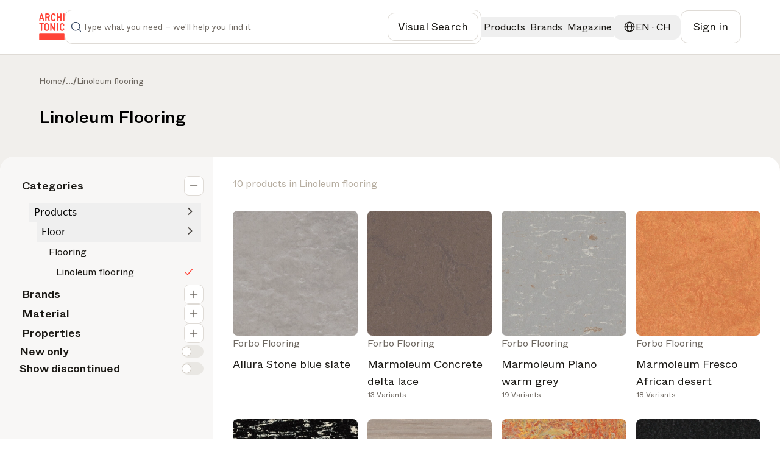

--- FILE ---
content_type: text/html; charset=utf-8
request_url: https://www.architonic.com/en/pg/flooring-linoleum-flooring/3239981
body_size: 47958
content:
<!DOCTYPE html><html class="overflow-x-hidden " lang="en"><head><meta charSet="utf-8"/><meta name="viewport" content="width=device-width, initial-scale=1, maximum-scale=1, user-scalable=0"/><script async="" src="https://securepubads.g.doubleclick.net/tag/js/gpt.js"></script><link rel="modulepreload" href="/assets/entry.client-DAFFIEKB.js"/><link rel="modulepreload" href="/assets/chunk-NL6KNZEE-BiZKw74O.js"/><link rel="modulepreload" href="/assets/exports-Cf8r-a_W.js"/><link rel="modulepreload" href="/assets/env-CQLkeklx.js"/><link rel="modulepreload" href="/assets/debug-build-l0sNRNKZ.js"/><link rel="modulepreload" href="/assets/index-KfqbEHWB.js"/><link rel="modulepreload" href="/assets/runtime-DAK3XlJP.js"/><link rel="modulepreload" href="/assets/falsyUtils-CWGd6AX1.js"/><link rel="modulepreload" href="/assets/languageUtil-lwNVejgU.js"/><link rel="modulepreload" href="/assets/root-Dav6BuDT.js"/><link rel="modulepreload" href="/assets/root-BMlyBYPk.js"/><link rel="modulepreload" href="/assets/index-BNPEqrDW.js"/><link rel="modulepreload" href="/assets/StandardErrorBoundary-18_BglnB.js"/><link rel="modulepreload" href="/assets/Button-BVJie8TJ.js"/><link rel="modulepreload" href="/assets/Icons-Zw0Wz63o.js"/><link rel="modulepreload" href="/assets/CloseIcon-DshK_-sB.js"/><link rel="modulepreload" href="/assets/LoadingIndicator-Bq3qAPpV.js"/><link rel="modulepreload" href="/assets/urls-Cusn63B6.js"/><link rel="modulepreload" href="/assets/AuthProvider-DdeAfGLt.js"/><link rel="modulepreload" href="/assets/firebase.client-Crv1gS0i.js"/><link rel="modulepreload" href="/assets/useTagManager-CTs18z1x.js"/><link rel="modulepreload" href="/assets/wrapper-B87n8JA9.js"/><link rel="modulepreload" href="/assets/_layout-Pq-FPbfZ.js"/><link rel="modulepreload" href="/assets/_layout-DChfmYTe.js"/><link rel="modulepreload" href="/assets/newsletter-subscribe-r183Ud27.js"/><link rel="modulepreload" href="/assets/Checkbox-D5a7hDe8.js"/><link rel="modulepreload" href="/assets/Toast-Ga9knI2z.js"/><link rel="modulepreload" href="/assets/react-tooltip.min-4vjbW0Fc.js"/><link rel="modulepreload" href="/assets/Input-D320LEsG.js"/><link rel="modulepreload" href="/assets/input_optional_tag-DWatH2rD.js"/><link rel="modulepreload" href="/assets/LinkWrapper-BNBEiJU8.js"/><link rel="modulepreload" href="/assets/Modal-DhYHUcbk.js"/><link rel="modulepreload" href="/assets/Overlay-CigGI41g.js"/><link rel="modulepreload" href="/assets/SiteLinks-DLChWhLI.js"/><link rel="modulepreload" href="/assets/ClientOnly-CtOjXbRr.js"/><link rel="modulepreload" href="/assets/urls-BmIWtB-U.js"/><link rel="modulepreload" href="/assets/LoginModal-CO8pxPKk.js"/><link rel="modulepreload" href="/assets/LazyImage-N4umHBLm.js"/><link rel="modulepreload" href="/assets/breakpoints-wYDURDNY.js"/><link rel="modulepreload" href="/assets/imageUtils-Cc1x72mG.js"/><link rel="modulepreload" href="/assets/headerType-CIVnFdIX.js"/><link rel="modulepreload" href="/assets/useAsyncSubmit-Dwn9j2Vz.js"/><link rel="modulepreload" href="/assets/fallbackImages-BTLEjjKJ.js"/><link rel="modulepreload" href="/assets/dateUtils-C6UEzJ41.js"/><link rel="modulepreload" href="/assets/Badge-BEbQnT_e.js"/><link rel="modulepreload" href="/assets/useWindowSize-CQMOp64S.js"/><link rel="modulepreload" href="/assets/localizationUtils-BCxnGVUT.js"/><link rel="modulepreload" href="/assets/PageHeaderContext-C33dTvHZ.js"/><link rel="modulepreload" href="/assets/loginUtils-DS6Peqnp.js"/><link rel="modulepreload" href="/assets/memberConstants-CCTdOO_U.js"/><link rel="modulepreload" href="/assets/urls-DVTpuAUe.js"/><link rel="modulepreload" href="/assets/InboxProvider-9PZSoq3O.js"/><link rel="modulepreload" href="/assets/TextArea-DdKvljkT.js"/><link rel="modulepreload" href="/assets/textUtils-1IqdS2ip.js"/><link rel="modulepreload" href="/assets/terms_of_use-DOMfXk_0.js"/><link rel="modulepreload" href="/assets/oAuthProviders.client-BzlENkii.js"/><link rel="modulepreload" href="/assets/PasswordStrength-DWzwXQgg.js"/><link rel="modulepreload" href="/assets/seoTagUtils-BRVr1kwp.js"/><link rel="modulepreload" href="/assets/groupthree-R7KUhH4v.js"/><link rel="modulepreload" href="/assets/ManufacturersSlider-Y6Cnil8A.js"/><link rel="modulepreload" href="/assets/ResultsGrid-DBMI5aG9.js"/><link rel="modulepreload" href="/assets/FeedbackButton-eKhmmneD.js"/><link rel="modulepreload" href="/assets/breadcrumbs-B3kpb1Qp.js"/><link rel="modulepreload" href="/assets/ReadMore-CLahicF3.js"/><link rel="modulepreload" href="/assets/DesignIdeasSection-CgbPqpFL.js"/><link rel="modulepreload" href="/assets/RecentlyViewedProductsSection-BHWtvU0R.js"/><link rel="modulepreload" href="/assets/TitleSection-DGPupkJZ.js"/><link rel="modulepreload" href="/assets/ManufacturerCard-CQNIWRj7.js"/><link rel="modulepreload" href="/assets/retailer-cUOT1i30.js"/><link rel="modulepreload" href="/assets/Pagination-C7gkqKW4.js"/><link rel="modulepreload" href="/assets/SearchEmptyState-MdKbjmVV.js"/><link rel="modulepreload" href="/assets/read_less-CiM1bWCP.js"/><link rel="modulepreload" href="/assets/read_more-KSdIpz0p.js"/><link rel="modulepreload" href="/assets/DesignIdeaCard-DkZN7nz5.js"/><link rel="modulepreload" href="/assets/GalleryProvider-NYo6QReI.js"/><link rel="modulepreload" href="/assets/ShareDropdown-CinN_0M_.js"/><link rel="modulepreload" href="/assets/useCopy-DXnsw005.js"/><link rel="modulepreload" href="/assets/CallUs-DRTueQej.js"/><link rel="modulepreload" href="/assets/ManufacturerDetails-CFT2kyP1.js"/><link rel="modulepreload" href="/assets/ZoomControl-DPFC9HM5.js"/><link rel="modulepreload" href="/assets/useProductData-BB1KGFX8.js"/><link rel="modulepreload" href="/assets/manufacturer_get_in_touch-w5QlNA5x.js"/><title>LINOLEUM FLOORING - High quality design LINOLEUM FLOORING | Architonic</title><meta name="description" content=""/><meta name="robots" content="index, follow"/><meta property="og:type" content="website"/><meta property="og:title" content="LINOLEUM FLOORING - High quality design LINOLEUM FLOORING"/><meta property="og:image" content="https://media.architonic.com/m-on/3100616/product/1320069/forbo-flooring_marmoleum-graphic-graffito_ad3d64f2.jpeg?width=1200&amp;height=630&amp;format=webp"/><meta property="og:image:alt" content="LINOLEUM FLOORING - High quality design LINOLEUM FLOORING"/><meta property="og:site_name" content="Architonic"/><link rel="alternate" hrefLang="en" href="https://www.architonic.com/en/pg/flooring-linoleum-flooring/3239981"/><link rel="alternate" hrefLang="de" href="https://www.architonic.com/de/pg/flooring-linoleum-flooring/3239981"/><link rel="alternate" hrefLang="fr" href="https://www.architonic.com/fr/pg/flooring-linoleum-flooring/3239981"/><link rel="alternate" hrefLang="it" href="https://www.architonic.com/it/pg/flooring-linoleum-flooring/3239981"/><link rel="alternate" hrefLang="es" href="https://www.architonic.com/es/pg/flooring-linoleum-flooring/3239981"/><meta property="og:description" content="The largest platform for products, materials and concepts for designers and architects. Explore design products and much more on Architonic!"/><link rel="canonical" href="https://www.architonic.com/en/pg/flooring-linoleum-flooring/3239981"/><meta name="theme-color" content="#FF4438"/><link rel="icon" type="image/svg+xml" href="/favicon.svg"/><link rel="stylesheet" href="/assets/_layout-011LVDHv.css"/><link rel="stylesheet" href="/assets/main-BrT4R_GR.css"/><script id="language-tag" type="application/json">"en"</script><script>
      (function(h,o,t,j,a,r){
        h.hj=h.hj||function(){(h.hj.q=h.hj.q||[]).push(arguments)};
        h._hjSettings={hjid:5261724,hjsv:6};
        a=o.getElementsByTagName('head')[0];
        r=o.createElement('script');r.async=1;
        r.src=t+h._hjSettings.hjid+j+h._hjSettings.hjsv;
        a.appendChild(r);
    })(window,document,'https://static.hotjar.com/c/hotjar-','.js?sv=');
    </script></head><body><noscript><iframe src="https://www.googletagmanager.com/ns.html?id=GTM-K3TD3PT8" height="0" width="0" style="display:none;visibility:hidden"></iframe></noscript><div class="bg-grey-on-color-subtler"><header id="header-container" class="fixed inset-x-0 z-50 w-full items-center border-b border-opacity-default bg-default sticky top-0 "><div class="w-full"><div class="mx-auto flex w-full bg-default" id="div-gpt-ad-1742841800775-0"></div></div><div class="container-wide relative flex h-[88px] w-full items-center justify-between gap-4 bg-default md:gap-7 xxl:gap-8 py-4"><a href="/en" data-discover="true"><svg xmlns="http://www.w3.org/2000/svg" width="42" height="44" fill="none" viewBox="0 0 1174 1247" class="fill-brand-default"><g><path d=" M1.000005,936.468628   C1.664961,935.501160 2.699644,935.138245 2.940501,934.483337   C8.269962,919.994568 19.825428,911.941833 36.692848,911.945129   C404.805084,912.017090 772.917297,911.980286 1141.029541,912.064941   C1157.389893,912.068726 1170.038696,921.412231 1173.591064,937.696350   C1175.121094,944.709595 1174.092651,952.280945 1174.613281,959.799377   C1175.000000,970.020874 1175.000000,980.041809 1174.613281,990.731995   C1174.151978,992.058960 1174.011963,992.716675 1174.011841,993.374329   C1174.000854,1050.083374 1173.994873,1106.792480 1174.041626,1163.501465   C1174.042603,1164.667847 1174.666626,1165.833862 1175.000000,1167.000000   C1175.000000,1177.354248 1175.000000,1187.708496 1174.613281,1198.731934   C1174.151123,1204.859741 1173.818359,1210.329590 1174.056763,1215.774536   C1174.471924,1225.252319 1171.160034,1233.215088 1164.085693,1239.198242   C1159.901733,1242.736816 1154.728516,1245.105347 1150.000000,1248.000000   C775.645752,1248.000000 401.291534,1248.000000 26.327663,1247.652344   C18.507088,1245.259277 12.055972,1242.057739 7.928197,1235.418701   C5.577639,1231.638062 3.306750,1227.807861 0.999996,1224.000000   C1.000000,1128.312500 1.000000,1032.624878 1.000005,936.468628  z"></path><path d=" M668.531616,1.000000   C674.354797,1.980971 679.710815,2.955347 685.064148,3.944134   C701.400452,6.961516 715.844910,13.820294 728.883911,24.214624   C743.070618,35.523819 752.726501,49.746590 758.297180,66.795212   C762.221436,78.805565 763.829468,91.253212 760.861206,103.657570   C757.877625,116.126060 750.170105,119.247803 737.647705,120.914940   C719.411560,123.342773 709.849121,110.672668 706.134460,93.418159   C700.665405,68.014023 678.188110,54.107330 654.179443,56.114338   C638.142700,57.454941 624.691711,63.953766 616.003052,78.428452   C612.011414,85.078094 610.087769,92.274269 610.069885,99.818642   C609.939880,154.646301 609.640808,209.477936 610.182129,264.300568   C610.389893,285.342834 624.737488,302.121429 646.022766,305.947662   C656.114685,307.761780 666.299622,308.142670 676.301392,305.015106   C690.817383,300.475891 699.162720,289.963654 704.010498,276.165833   C706.424561,269.294891 707.946106,262.023163 711.073792,255.510132   C716.032043,245.185104 723.079224,241.058670 735.313354,242.943985   C738.049255,243.365601 740.816467,243.585800 743.570435,243.887970   C753.462463,244.973358 760.333801,255.113708 760.999878,264.778503   C762.503357,286.596497 756.579163,306.411102 743.521362,323.707336   C731.813416,339.215546 716.138000,349.614441 697.703857,356.050323   C679.252563,362.492188 660.438660,363.280884 641.290894,361.012390   C624.109985,358.976868 608.740845,352.655945 594.729858,342.423828   C574.929138,327.963501 562.758545,308.647705 557.111572,285.096680   C555.710815,279.254913 555.103149,273.089203 555.087708,267.069916   C554.940552,209.909210 554.857056,152.747452 555.076843,95.587234   C555.154602,75.375732 562.086121,57.254997 574.312927,41.223419   C589.623596,21.148327 609.879211,8.742435 634.429138,3.346382   C639.052551,2.330140 643.884766,2.263992 648.810303,1.379714   C655.354431,1.000000 661.708801,1.000000 668.531616,1.000000  z"></path><path d=" M1.000003,470.468567   C1.655197,469.325958 2.643968,468.764313 2.914724,467.960724   C6.125519,458.431183 13.278219,454.083496 22.739645,453.049347   C28.466492,452.423431 34.251305,452.052582 40.010807,452.043762   C89.833626,451.967712 139.656677,451.961731 189.479385,452.069031   C193.693298,452.078094 198.049591,452.549133 202.090485,453.689087   C213.680191,456.958618 219.349915,464.142944 219.884811,476.494171   C220.117722,481.872009 219.911819,487.511688 218.536987,492.667572   C215.337112,504.667633 207.601410,508.449646 194.727325,508.854004   C176.422409,509.428955 158.085953,509.000000 139.000000,509.000000   C139.000000,511.066498 139.000000,512.980469 139.000000,514.894470   C139.000000,607.375183 139.000809,699.855835 138.999176,792.336548   C138.998917,806.761597 129.840088,815.991211 115.530380,815.999756   C112.697639,816.001465 109.857925,815.870239 107.033340,816.022034   C93.296318,816.760498 82.970512,806.199341 82.981178,792.069641   C83.025818,732.915344 83.000000,673.760986 83.000000,614.606689   C83.000000,581.446960 83.000000,548.287170 83.000000,515.127441   C83.000000,513.311890 83.000000,511.496368 83.000000,509.000000   C81.006546,509.000000 79.248604,509.000000 77.490669,509.000000   C60.494217,509.000000 43.495346,509.167664 26.502422,508.922760   C19.036938,508.815186 11.675173,507.376709 6.660017,501.038391   C4.591557,498.424225 3.323953,495.176422 1.346052,492.108398   C1.000000,484.979034 1.000000,477.958099 1.000003,470.468567  z"></path><path d=" M1175.000000,336.531342   C1174.597656,339.153625 1174.333862,341.344299 1173.770264,343.454834   C1170.245117,356.654236 1164.949219,359.989197 1153.315308,361.726105   C1146.800903,362.698639 1139.634766,362.109772 1133.239624,360.419098   C1123.595093,357.869324 1118.023315,348.571930 1118.010498,337.670258   C1117.978394,310.530060 1118.000000,283.389801 1118.000000,256.249573   C1118.000000,179.990540 1118.013184,103.731499 1117.988525,27.472479   C1117.983643,12.563169 1127.018555,1.094095 1143.593628,1.953739   C1150.116943,2.292066 1156.666504,1.486362 1162.810303,4.892590   C1170.308838,9.049815 1173.483887,15.493163 1174.002930,23.665817   C1174.066040,24.656693 1174.166504,25.645187 1174.624756,26.817390   C1175.000000,130.020889 1175.000000,233.041794 1175.000000,336.531342  z"></path><path d=" M700.871399,453.594849   C708.117859,453.544128 715.109070,453.163177 721.908508,454.130096   C733.728271,455.811005 739.865479,465.315704 739.923950,476.397919   C740.122803,514.060730 740.000000,551.725281 740.000000,589.389160   C740.000000,656.717529 740.098450,724.046143 739.909851,791.373962   C739.875610,803.593079 734.052368,813.065979 722.911926,815.396484   C704.388977,819.271179 686.698975,816.403198 676.369507,796.461121   C661.602112,767.950989 648.093872,738.789734 633.975952,709.941772   C623.497314,688.530396 612.815369,667.218201 602.388123,645.781982   C592.486450,625.426147 582.797974,604.966614 572.000000,584.680359   C572.000000,586.366333 572.000000,588.052246 572.000000,589.738220   C572.000000,654.566772 572.049133,719.395386 571.911865,784.223633   C571.900146,789.740173 571.202454,795.397705 569.826904,800.732788   C568.113281,807.378601 563.561646,812.294373 556.959229,814.427917   C548.128357,817.281555 539.024597,817.750854 530.031921,815.020752   C520.919739,812.254456 515.904663,805.857727 515.045837,796.437683   C514.462036,790.034180 514.046875,783.589539 514.042847,777.162964   C513.981323,679.003540 513.982971,580.844177 514.062622,482.684814   C514.065796,478.792572 514.627625,474.812897 515.552612,471.026245   C518.015076,460.945007 524.754150,454.372559 534.819885,453.391022   C544.725037,452.425201 554.974426,451.581573 564.781006,455.036377   C570.126648,456.919586 574.285095,460.421204 576.743896,465.462311   C586.612183,485.694214 596.328064,506.000702 606.046631,526.305359   C615.265198,545.565613 624.440125,564.846863 633.591919,584.138977   C646.097717,610.501587 658.565918,636.882141 671.044556,663.257690   C674.074646,669.662292 677.082458,676.077515 681.000000,682.251343   C681.000000,680.510681 681.000000,678.770081 681.000000,677.029419   C681.000000,611.700928 680.943359,546.372314 681.054138,481.044037   C681.073242,469.793304 684.265991,459.926239 695.820740,455.070099   C697.297546,454.449463 698.955688,454.260345 700.871399,453.594849  z"></path><path d=" M490.287842,151.340073   C486.160645,162.754089 480.168427,172.671585 472.159058,181.162964   C466.750214,186.897354 460.830688,192.301498 454.479858,196.952560   C448.337982,201.450684 441.351440,204.795578 434.228119,208.942688   C441.142822,223.291702 448.291656,238.028275 455.354492,252.805939   C465.970856,275.018707 476.440033,297.302277 487.153900,319.467743   C491.124634,327.682648 492.886871,336.231171 491.922638,345.214386   C491.277222,351.227783 487.961609,355.974060 482.729675,359.012024   C471.555206,365.500671 453.084534,364.702728 443.988831,356.023682   C439.100861,351.359650 436.039124,344.558167 432.883972,338.349823   C426.979034,326.730652 421.603241,314.842499 416.012146,303.063965   C401.956177,273.453094 387.902954,243.840942 373.815186,214.158737   C362.028320,214.158737 350.391968,214.158737 338.000000,214.158737   C338.000000,215.910736 338.000000,217.658875 338.000000,219.406998   C338.000000,258.569336 338.025726,297.731720 337.978333,336.893982   C337.968811,344.737823 335.932465,352.023041 329.382446,356.892853   C326.387878,359.119263 322.542633,360.975403 318.897003,361.399597   C309.823059,362.455414 300.503113,363.537994 292.180725,358.028503   C285.562988,353.647583 282.067657,347.370270 282.037476,339.501740   C281.647522,237.915955 281.337036,136.329865 280.996887,34.743877   C280.928131,14.205030 294.647217,1.700938 313.669342,1.922358   C340.162811,2.230745 366.662933,2.086817 393.159515,1.974341   C417.209106,1.872251 439.026093,8.987349 457.856171,23.620102   C478.442261,39.617481 491.259766,60.808109 496.089264,86.707832   C499.969330,107.515968 498.025482,127.824661 491.941650,147.899277   C491.613861,148.980850 490.984375,149.970978 490.287842,151.340073  M431.947937,140.287231   C443.819733,120.855812 445.135101,100.829018 434.167389,80.751862   C426.379517,66.495583 413.468933,58.834381 397.441437,58.181808   C378.495056,57.410389 359.493134,57.999245 340.515320,58.021420   C339.744598,58.022320 338.974152,58.258141 338.346527,58.361065   C338.346527,91.708183 338.346527,124.738503 338.346527,157.996643   C359.651642,157.996643 380.611053,158.001724 401.570435,157.977249   C402.372772,157.976318 403.174774,157.690414 403.976959,157.537506   C415.222626,155.393692 424.269196,149.599258 431.947937,140.287231  z"></path><path d=" M982.000000,262.000000   C982.000000,243.198761 982.000000,224.897522 982.000000,206.299118   C948.619080,206.299118 915.566162,206.299118 882.000000,206.299118   C882.000000,208.187317 882.000000,209.968430 882.000000,211.749542   C882.000000,252.075653 882.040710,292.401855 881.937500,332.727722   C881.927124,336.794861 881.387817,340.935883 880.501709,344.910553   C878.394287,354.363525 871.961914,360.291931 862.768005,361.394012   C855.259277,362.294006 847.160828,361.919739 839.861572,360.031586   C829.926697,357.461700 825.323364,350.060272 825.153198,337.626404   C824.701721,304.638519 825.000000,271.640320 825.000000,238.646240   C825.000000,168.325500 824.987610,98.004738 825.009583,27.684008   C825.014465,12.166671 834.332153,1.240088 850.438782,1.967623   C856.965515,2.262434 863.415100,1.656224 869.709106,4.795910   C876.900208,8.383046 880.030090,14.479166 880.822632,21.554337   C881.869568,30.901421 881.920349,40.387672 881.954041,49.815693   C882.072327,82.965439 882.000000,116.115875 882.000000,149.632843   C915.243164,149.632843 948.296692,149.632843 982.000000,149.632843   C982.000000,147.968109 982.000000,146.205505 982.000000,144.442886   C982.000000,105.616508 981.930542,66.789886 982.061951,27.963955   C982.086609,20.682011 983.461670,13.627928 989.218567,8.261143   C993.590393,4.185698 998.725159,1.757801 1004.663818,2.085058   C1011.660034,2.470596 1018.831665,2.693626 1025.541748,4.455585   C1033.277222,6.486839 1036.467041,13.368312 1037.895020,20.695194   C1038.738037,25.020245 1038.954590,29.524158 1038.957031,33.947906   C1039.012817,134.096619 1039.089478,234.245636 1038.785278,334.393463   C1038.766357,340.622528 1036.359741,347.154358 1033.775024,352.972748   C1031.487671,358.121948 1026.150146,360.781311 1020.491272,361.016693   C1012.848816,361.334564 1004.813477,362.310059 997.599731,360.458801   C986.866577,357.704315 982.359192,349.276123 982.129272,336.482910   C981.686096,311.829132 982.000000,287.161743 982.000000,262.000000  z"></path><path d=" M417.790955,790.723755   C404.538727,803.141357 389.017883,810.860474 371.723969,813.713562   C358.941467,815.822327 345.631866,816.653076 332.732300,815.694702   C312.368378,814.181763 294.019592,806.324280 277.857056,793.464172   C266.047028,784.067261 256.562286,772.764465 250.792145,759.003418   C246.753845,749.372559 242.855545,738.938232 242.377335,728.700012   C240.981659,698.820496 241.214981,668.860046 241.034882,638.929993   C240.870422,611.598572 241.196228,584.263550 240.941483,556.933533   C240.714172,532.546692 247.350555,510.434875 262.432007,491.272827   C276.632446,473.230103 295.319153,461.845306 317.539154,455.937744   C331.533569,452.217072 345.822174,451.995422 359.865265,453.253479   C387.633698,455.741028 410.931244,468.192719 428.864563,489.574890   C440.569031,503.530304 448.083252,519.724426 449.984009,538.126648   C450.491211,543.037292 450.951233,547.981567 450.957092,552.910889   C451.024445,609.575500 451.242615,666.241821 450.865509,722.903992   C450.737305,742.163330 443.864227,759.638672 432.317657,775.017395   C428.129852,780.595154 422.835846,785.342468 417.790955,790.723755  M301.435760,534.066101   C299.957153,540.865356 297.243073,547.656067 297.196411,554.465149   C296.838715,606.624939 296.974976,658.788391 297.043549,710.950500   C297.049591,715.542419 297.209717,720.223145 298.085663,724.708801   C301.079224,740.038696 310.021149,750.453247 324.195374,757.239380   C334.698669,762.268066 345.579010,761.543457 356.238831,760.696411   C366.989746,759.842163 376.546356,754.489563 383.945862,746.418274   C392.635559,736.939636 395.923828,725.078186 395.900482,712.604675   C395.798584,658.178162 395.455994,603.751099 394.914795,549.327087   C394.777924,535.565735 387.714600,524.891724 376.851562,517.075073   C364.667908,508.308105 350.838074,506.406525 336.141052,508.936707   C320.675262,511.599182 308.965302,519.203003 301.435760,534.066101  z"></path><path d=" M204.714142,218.353561   C208.557434,230.319916 212.541992,241.844009 215.691605,253.591949   C217.495453,260.320190 218.717560,267.397003 218.854294,274.343384   C219.260788,294.994751 219.207794,315.662781 218.852264,336.316040   C218.764587,341.408295 217.439865,346.697937 215.603210,351.481964   C213.638519,356.599457 208.812332,360.034363 203.689880,360.728790   C196.486328,361.705231 188.951767,361.797272 181.746796,360.844879   C170.630005,359.375366 165.365372,350.821442 165.107239,339.871002   C164.702957,322.719940 165.000015,305.552338 165.000000,288.391754   C165.000000,286.764771 165.000000,285.137787 165.000000,283.257996   C129.326797,283.257996 94.063072,283.257996 58.000011,283.257996   C58.000011,284.863068 58.000015,286.604095 58.000011,288.345154   C57.999989,305.172546 58.288643,322.007019 57.873558,338.824188   C57.677155,346.781525 55.648659,354.550171 47.701466,358.759003   C37.282623,364.276825 12.867063,364.893036 7.205781,350.187775   C5.312755,345.270569 4.232408,339.750000 4.140471,334.481537   C3.791690,314.494690 3.704408,294.492218 4.103256,274.507263   C4.372207,261.030975 8.867665,248.356079 12.918490,235.602310   C24.118822,200.338837 34.930271,164.952042 46.006699,129.648911   C53.928036,104.401802 61.989231,79.198296 70.068077,54.000996   C73.585884,43.029228 77.365250,32.141521 80.916008,21.180065   C85.185143,8.000882 95.008087,2.636023 106.980499,2.067585   C114.994560,1.687086 123.072418,1.548405 130.412354,5.903946   C137.882965,10.337017 141.082230,17.767735 143.587952,25.336134   C149.453751,43.053398 154.741669,60.961117 160.368729,78.758476   C172.453857,116.981422 184.607117,155.182831 196.728348,193.394363   C199.329742,201.595093 201.913574,209.801376 204.714142,218.353561  M108.500000,228.000000   C123.245384,228.000000 137.990768,228.000000 153.047272,228.000000   C139.271057,184.329025 125.683144,141.255005 112.095230,98.180984   C111.615082,98.216637 111.134933,98.252281 110.654785,98.287926   C97.153915,141.414352 83.653046,184.540771 70.047989,228.000000   C82.868088,228.000000 95.184044,228.000000 108.500000,228.000000  z"></path><path d=" M1169.000000,550.942505   C1168.420166,564.976379 1157.313232,572.062317 1146.053711,573.073669   C1127.739014,574.718811 1120.668213,565.936218 1115.419800,552.744995   C1113.571411,548.099182 1112.404663,543.168701 1111.105591,538.320312   C1107.035767,523.130737 1087.275024,508.749786 1070.322998,508.845673   C1058.124756,508.914734 1046.371460,509.510681 1036.084473,516.985657   C1025.861938,524.413818 1019.173340,534.016235 1018.018372,546.893066   C1017.532898,552.306030 1017.051453,557.743896 1017.043518,563.171204   C1016.969910,613.496765 1016.640686,663.826111 1017.156799,714.146545   C1017.401978,738.047546 1031.144653,753.942627 1054.150269,758.730347   C1068.647827,761.747437 1083.119751,760.271667 1095.816162,751.061768   C1103.446167,745.526794 1107.838013,737.789062 1110.972656,729.241821   C1113.535522,722.253479 1115.301025,714.959229 1118.082642,708.068115   C1121.790405,698.882568 1128.873779,694.751160 1138.965576,694.884155   C1147.931396,695.002319 1156.429810,695.642273 1162.601196,703.168152   C1164.008789,704.884705 1165.184937,706.907715 1166.000610,708.974060   C1171.092407,721.873779 1168.617920,734.663635 1164.985229,747.321594   C1157.534912,773.281921 1140.630249,791.428284 1116.977905,803.368408   C1103.639526,810.101990 1089.251099,813.103333 1074.167480,814.250488   C1054.036011,815.781494 1034.995972,812.720886 1017.102661,803.905090   C988.681702,789.902649 971.037659,767.001221 964.095093,736.087097   C962.776306,730.214844 962.103210,724.072449 962.087708,718.052185   C961.940613,660.894653 961.531250,603.730652 962.245178,546.581604   C962.507751,525.560486 970.703003,506.741425 984.130798,490.152374   C992.591553,479.699829 1002.761780,471.394623 1014.458313,465.588776   C1024.215942,460.745300 1035.015991,457.171265 1045.747314,455.348999   C1056.908447,453.453674 1068.611938,453.373413 1079.951538,454.211609   C1100.178467,455.706665 1118.587891,462.896576 1134.819458,475.310089   C1153.643188,489.706024 1164.467285,508.997742 1168.772583,531.959473   C1169.894409,537.942566 1168.979370,544.307495 1169.000000,550.942505  z"></path><path d=" M881.969971,792.547852   C881.334351,795.180664 880.560059,797.326294 880.136658,799.539062   C878.182129,809.753967 870.892090,814.656250 861.677673,815.688843   C854.483093,816.495178 846.955688,815.199768 839.675964,814.147461   C831.452637,812.958740 824.910278,801.776611 824.963684,793.728638   C825.080872,776.063477 825.000000,758.396973 825.000000,740.731018   C825.000000,652.901245 825.024414,565.071472 824.974304,477.241699   C824.966553,463.704041 832.976746,453.351990 846.911743,453.070251   C853.178345,452.943573 859.538879,453.162231 865.718262,454.118927   C873.198364,455.277069 880.105835,463.201050 880.943237,470.829437   C881.535767,476.227875 881.954041,481.677063 881.957031,487.103882   C882.013062,588.766418 881.995361,690.429016 881.969971,792.547852  z"></path></g></svg></a><div class="relative grow"><div class="flex flex-row items-center gap-4 py-2 pl-3 xl:pl-8 border rounded-12 min-h-[52px] border-opacity-default p-2 focus-within:outline-none focus-within:ring-2 focus-within:ring-brand-default"><form class="flex w-full flex-row items-center gap-4"><span class=" min-w-6 fill-grey-subtle"><svg width="24" height="24" viewBox="0 0 24 24" fill="none" class="w-full h-full " xmlns="http://www.w3.org/2000/svg"><path fill-rule="evenodd" clip-rule="evenodd" fill="#394A64" d="M11 3.75C6.99594 3.75 3.75 6.99594 3.75 11C3.75 15.0041 6.99594 18.25 11 18.25C15.0041 18.25 18.25 15.0041 18.25 11C18.25 6.99594 15.0041 3.75 11 3.75ZM2.25 11C2.25 6.16751 6.16751 2.25 11 2.25C15.8325 2.25 19.75 6.16751 19.75 11C19.75 15.8325 15.8325 19.75 11 19.75C6.16751 19.75 2.25 15.8325 2.25 11Z"></path><path fill-rule="evenodd" clip-rule="evenodd" fill="#394A64" d="M16.1197 16.1197C16.4126 15.8268 16.8874 15.8268 17.1803 16.1197L21.5303 20.4697C21.8232 20.7626 21.8232 21.2375 21.5303 21.5304C21.2374 21.8232 20.7626 21.8232 20.4697 21.5304L16.1197 17.1804C15.8268 16.8875 15.8268 16.4126 16.1197 16.1197Z"></path></svg></span><input id="search-input" autoComplete="off" type="text" placeholder="Type what you need – we&#x27;ll help you find it" class="w-full text-ellipsis bg-default py-2 text-sm font-book caret-brand-default outline-none placeholder:text-subtle xl:text-lg" name="search" value=""/><div class="flex flex-row items-center gap-4 lg:pr-8"></div><button class="group flex items-center justify-center gap-3 rounded-12 font-book text-default fill-default stroke-default hover:text-subtle hover:fill-subtle hover:stroke-subtle border border-opacity-default bg-grey-on-color hover:bg-grey-on-color-subtle focus:outline-none focus:outline-[2px] focus:outline-offset-3 focus:outline-brand-default px-4 py-3 md:px-5 md:py-3  text-sm md:text-base lg:text-lg sm:max-md:font-book text-nowrap font-book"><span class="  stroke-subtle fill-grey-subtle"><svg width="24" height="24" viewBox="0 0 24 24" fill="none" class="w-full h-full " xmlns="http://www.w3.org/2000/svg"><path d="M3.75 8V4.75C3.75 4.19772 4.19772 3.75 4.75 3.75H8M3.75 16V19.25C3.75 19.8023 4.19772 20.25 4.75 20.25H8M16 3.75H19.25C19.8023 3.75 20.25 4.19772 20.25 4.75V8M20.25 16V19.25C20.25 19.8023 19.8023 20.25 19.25 20.25H16M12 14.25V16.25M8.75 8.55204V10.9895C8.75 12.7845 10.2051 14.2395 12 14.2395C13.7949 14.2395 15.25 12.7845 15.25 10.9895V8.55204L13.3542 9.36454L12 8.01038L10.6458 9.36454L8.75 8.55204Z" stroke="#1B1915" stroke-width="1.5" stroke-linecap="round" stroke-linejoin="round"></path></svg></span><span class="hidden md:block whitespace-nowrap text-center">Visual Search</span></button></form></div><div class="flex w-[29.25rem] flex-col gap-5 rounded-16 border border-opacity-default bg-default p-5 sm_only:fixed sm_only:top-4 sm_only:w-full hidden absolute right-0 top-0 z-dropdown-menu !font-book"><div class="flex w-full justify-between"><div class="flex items-center gap-3"><span class=" fill-primary"><svg width="24" height="24" viewBox="0 0 24 24" fill="none" class="w-full h-full " xmlns="http://www.w3.org/2000/svg"><path fill-rule="evenodd" clip-rule="evenodd" d="M2.79175 2.79831C3.29645 2.28181 3.98732 2 4.7 2H7.7C8.0866 2 8.4 2.3134 8.4 2.7C8.4 3.0866 8.0866 3.4 7.7 3.4H4.7C4.35423 3.4 4.02654 3.53697 3.79153 3.77833L3.78502 3.78502L3.78497 3.78497C3.53342 4.03653 3.4 4.35962 3.4 4.7V7.7C3.4 8.0866 3.0866 8.4 2.7 8.4C2.3134 8.4 2 8.0866 2 7.7V4.7C2 3.98193 2.28535 3.30638 2.79175 2.79831Z" fill="#6E6861"></path><path fill-rule="evenodd" clip-rule="evenodd" d="M15.5996 2.7C15.5996 2.3134 15.913 2 16.2996 2H19.2996C20.0177 2 20.6932 2.28535 21.2013 2.79173C21.7178 3.29644 21.9996 3.98731 21.9996 4.7V7.7C21.9996 8.0866 21.6862 8.4 21.2996 8.4C20.913 8.4 20.5996 8.0866 20.5996 7.7V4.7C20.5996 4.35423 20.4626 4.02654 20.2213 3.79153L20.2146 3.78502L20.2146 3.78497C19.9631 3.53342 19.64 3.4 19.2996 3.4H16.2996C15.913 3.4 15.5996 3.0866 15.5996 2.7Z" fill="#6E6861"></path><path fill-rule="evenodd" clip-rule="evenodd" d="M21.2996 15.5C21.6862 15.5 21.9996 15.8134 21.9996 16.2V19.2C21.9996 19.9181 21.7143 20.5936 21.2079 21.1017C20.7032 21.6182 20.0123 21.9 19.2996 21.9H16.2996C15.913 21.9 15.5996 21.5866 15.5996 21.2C15.5996 20.8134 15.913 20.5 16.2996 20.5H19.2996C19.6454 20.5 19.9731 20.363 20.2081 20.1217L20.2146 20.115L20.2146 20.115C20.4662 19.8635 20.5996 19.5404 20.5996 19.2V16.2C20.5996 15.8134 20.913 15.5 21.2996 15.5Z" fill="#6E6861"></path><path fill-rule="evenodd" clip-rule="evenodd" d="M2.7 15.5C3.0866 15.5 3.4 15.8134 3.4 16.2V19.2C3.4 19.5458 3.53697 19.8735 3.77833 20.1085L3.78502 20.115L3.78497 20.115C4.03653 20.3666 4.35962 20.5 4.7 20.5H7.7C8.0866 20.5 8.4 20.8134 8.4 21.2C8.4 21.5866 8.0866 21.9 7.7 21.9H4.7C3.98193 21.9 3.30638 21.6146 2.79831 21.1083C2.28181 20.6035 2 19.9127 2 19.2V16.2C2 15.8134 2.3134 15.5 2.7 15.5Z" fill="#6E6861"></path><path fill-rule="evenodd" clip-rule="evenodd" d="M10.3548 6.32333C10.4126 6.30793 10.4731 6.2998 10.5349 6.2998H13.4647C13.8766 6.2998 14.2909 6.49567 14.5417 6.83143C14.5419 6.83166 14.542 6.8319 14.5422 6.83213L15.1283 7.61419H16.3946C16.9845 7.61419 17.557 7.82239 17.9948 8.21368C18.4349 8.60703 18.6998 9.15339 18.6998 9.74897V14.565C18.6998 15.1606 18.4349 15.707 17.9948 16.1003C17.557 16.4916 16.9845 16.6998 16.3946 16.6998H7.60504C7.01513 16.6998 6.44257 16.4916 6.00479 16.1003C5.56471 15.707 5.2998 15.1606 5.2998 14.565V9.759C5.2998 9.16342 5.56471 8.61706 6.00479 8.22372C6.44257 7.83242 7.01513 7.62422 7.60504 7.62422H8.88256L9.46409 6.84822C9.6863 6.5379 10.024 6.36983 10.3548 6.32333ZM10.5469 7.70984C10.5466 7.70984 10.5464 7.70984 10.5461 7.70984L10.5463 7.70984C10.5465 7.70984 10.5467 7.70984 10.5469 7.70984ZM10.5681 7.70949L9.7929 8.744C9.66071 8.92039 9.45316 9.02422 9.23273 9.02422H7.60504C7.34183 9.02422 7.10615 9.11702 6.93776 9.26753C6.77166 9.41599 6.6998 9.59204 6.6998 9.759V14.565C6.6998 14.732 6.77166 14.908 6.93776 15.0565C7.10615 15.207 7.34182 15.2998 7.60504 15.2998H16.3946C16.6578 15.2998 16.8935 15.207 17.0618 15.0565C17.2279 14.908 17.2998 14.732 17.2998 14.565V9.74897C17.2998 9.58201 17.2279 9.40596 17.0618 9.2575C16.8935 9.10699 16.6578 9.01419 16.3946 9.01419H14.7781C14.5577 9.01419 14.3501 8.91036 14.2179 8.73397L13.443 7.6998H10.6644C10.6329 7.7052 10.6007 7.70847 10.5681 7.70949Z" fill="#6E6861"></path><path d="M11.9997 13.9203C12.9997 13.9203 13.8197 13.1103 13.8197 12.1003C13.8197 11.0903 13.0097 10.2803 11.9997 10.2803C10.9897 10.2803 10.1797 11.0903 10.1797 12.1003C10.1797 13.1103 10.9897 13.9203 11.9997 13.9203Z" fill="#6E6861"></path></svg></span><p class="text-lg text-default">Find products by image</p></div><span class="cursor-pointer block stroke-subtle md:hidden"><svg width="25" height="24" viewBox="0 0 25 24" xmlns="http://www.w3.org/2000/svg" class="w-full h-full "><path fill-rule="evenodd" clip-rule="evenodd" d="M18.9794 5.46967C19.2723 5.76256 19.2723 6.23744 18.9794 6.53033L6.97943 18.5303C6.68653 18.8232 6.21166 18.8232 5.91877 18.5303C5.62587 18.2374 5.62587 17.7626 5.91877 17.4697L17.9188 5.46967C18.2117 5.17678 18.6865 5.17678 18.9794 5.46967Z"></path><path fill-rule="evenodd" clip-rule="evenodd" d="M5.91877 5.46967C6.21166 5.17678 6.68653 5.17678 6.97943 5.46967L18.9794 17.4697C19.2723 17.7626 19.2723 18.2374 18.9794 18.5303C18.6865 18.8232 18.2117 18.8232 17.9188 18.5303L5.91877 6.53033C5.62587 6.23744 5.62587 5.76256 5.91877 5.46967Z"></path></svg></span></div><div class=" "><div class="flex flex-col-reverse"><div class="group relative z-0 order-3 box-content h-full rounded-12 border-2 border-dashed border-opacity-default bg-grey-on-color-subtle px-8 py-6 undefined"><input accept="image/jpg,.jpg,.jpeg,image/png,.png,image/webp,.webp,image/bmp,.bmp" multiple="" type="file" style="border:0;clip:rect(0, 0, 0, 0);clip-path:inset(50%);height:1px;margin:0 -1px -1px 0;overflow:hidden;padding:0;position:absolute;width:1px;white-space:nowrap" tabindex="-1"/><div class="relative flex h-full flex-col gap-3 " role="presentation" tabindex="0"><div class="img-upload max-md:px-9 max-md:w-full m-2 flex flex-initial cursor-pointer flex-col items-center justify-center"><span class="img-upload flex flex-col whitespace-nowrap text-center text-sm font-book"><p>Drag your image here or <b>browse</b></p><p class="text-sm text-subtle">PNG, JPG or JPEG (Max 10mb)</p></span></div><p class="flex-initial text-center text-sm font-book">or</p><div class="flex flex-row gap-3 lg:grow"><div class="flex-1 peer"><div class="relative flex w-full items-center"><span class=" h-6 w-6 absolute left-4 z-10 fill-grey-subtle stroke-subtle"><svg width="14" height="14" viewBox="0 0 14 14" fill="none" xmlns="http://www.w3.org/2000/svg" class="w-full h-full "><g clip-path="url(#clip0_4832_6329)"><path fill-rule="evenodd" clip-rule="evenodd" d="M7.55351 1.70962C8.18611 1.09863 9.03338 0.760551 9.91283 0.768193C10.7923 0.775835 11.6336 1.12859 12.2554 1.75048C12.8773 2.37237 13.2301 3.21364 13.2377 4.09309C13.2454 4.97254 12.9073 5.81981 12.2963 6.45241L12.291 6.45788L10.541 8.20778C10.201 8.54794 9.79178 8.81099 9.34114 8.97909C8.8905 9.14719 8.40898 9.21641 7.92924 9.18205C7.4495 9.14769 6.98275 9.01056 6.56067 8.77996C6.13859 8.54936 5.77103 8.23067 5.48294 7.84553C5.33822 7.65204 5.37774 7.37787 5.57123 7.23314C5.76471 7.08841 6.03888 7.12794 6.18361 7.32142C6.39655 7.60609 6.66822 7.84164 6.98019 8.01209C7.29217 8.18253 7.63715 8.28389 7.99174 8.30929C8.34634 8.33468 8.70224 8.28352 9.03532 8.15927C9.3684 8.03502 9.67087 7.84059 9.9222 7.58917L11.6695 5.84191C12.1195 5.37462 12.3684 4.7495 12.3628 4.10069C12.3571 3.45066 12.0964 2.82886 11.6367 2.3692C11.1771 1.90954 10.5553 1.64881 9.90523 1.64316C9.25621 1.63752 8.63091 1.88662 8.16357 2.33689L7.16257 3.33207C6.99122 3.50242 6.71421 3.50162 6.54385 3.33027C6.3735 3.15891 6.3743 2.8819 6.54566 2.71155L7.55351 1.70962Z" fill="#4F4F4F"></path><path fill-rule="evenodd" clip-rule="evenodd" d="M4.6588 5.0211C5.10944 4.853 5.59096 4.78378 6.0707 4.81814C6.55044 4.8525 7.01718 4.98963 7.43927 5.22023C7.86135 5.45084 8.2289 5.76952 8.51699 6.15466C8.66172 6.34815 8.6222 6.62232 8.42871 6.76705C8.23523 6.91178 7.96105 6.87225 7.81633 6.67877C7.60339 6.3941 7.33172 6.15855 7.01974 5.9881C6.70777 5.81766 6.36279 5.7163 6.00819 5.6909C5.6536 5.66551 5.2977 5.71667 4.96462 5.84092C4.63154 5.96517 4.32907 6.1596 4.07774 6.41102L2.33048 8.15828C1.88048 8.62557 1.63154 9.25069 1.63718 9.8995C1.64283 10.5495 1.90356 11.1713 2.36322 11.631C2.82287 12.0907 3.44468 12.3514 4.09471 12.357C4.74352 12.3627 5.36864 12.1137 5.83593 11.6637L6.83063 10.669C7.00149 10.4982 7.2785 10.4982 7.44935 10.669C7.62021 10.8399 7.62021 11.1169 7.44935 11.2877L6.44648 12.2906C5.81387 12.9016 4.96656 13.2396 4.08711 13.232C3.20765 13.2244 2.36639 12.8716 1.7445 12.2497C1.12261 11.6278 0.769854 10.7866 0.762212 9.90711C0.75457 9.02765 1.09265 8.18038 1.70364 7.54778L1.70892 7.54231L3.45891 5.79241C3.45889 5.79243 3.45893 5.79239 3.45891 5.79241C3.79894 5.45228 4.20819 5.18919 4.6588 5.0211Z" fill="#4F4F4F"></path></g><defs><clipPath id="clip0_4832_6329"><rect width="14" height="14" fill="white"></rect></clipPath></defs></svg></span><input id="visual-search-url-input" autoComplete="on" type="text" pattern=".+" required="" placeholder="Paste an image or url" class="w-full py-3 font-book pl-9 h-[2.5rem] text-sm font-book ease relative rounded-12 border-2 bg-input-hover text-default transition-all duration-150 hover:bg-card-secondary fill-grey-default hover:bg-input-default border-opacity-default focus:outline-offset-4 focus:outline-brand-default border-opacity-default pr-9" value=""/><div class="absolute right-5 z-[12] flex flex-row gap-2"></div></div></div><button class="group flex items-center justify-center gap-3 rounded-8 font-book text-on-color stroke-on-color  bg-brand-default hover:bg-brand-hover focus:outline-none focus:outline-[2px] focus:outline-offset-3 focus:outline-brand-default p-2 text-sm font-book hidden size-9 peer-has-[:valid]:block"><span class=" w-5 h-5 block my-0 mx-auto"><svg width="24" height="24" viewBox="0 0 24 24" fill="none" class="w-full h-full " xmlns="http://www.w3.org/2000/svg"><path fill-rule="evenodd" clip-rule="evenodd" fill="#394A64" d="M11 3.75C6.99594 3.75 3.75 6.99594 3.75 11C3.75 15.0041 6.99594 18.25 11 18.25C15.0041 18.25 18.25 15.0041 18.25 11C18.25 6.99594 15.0041 3.75 11 3.75ZM2.25 11C2.25 6.16751 6.16751 2.25 11 2.25C15.8325 2.25 19.75 6.16751 19.75 11C19.75 15.8325 15.8325 19.75 11 19.75C6.16751 19.75 2.25 15.8325 2.25 11Z"></path><path fill-rule="evenodd" clip-rule="evenodd" fill="#394A64" d="M16.1197 16.1197C16.4126 15.8268 16.8874 15.8268 17.1803 16.1197L21.5303 20.4697C21.8232 20.7626 21.8232 21.2375 21.5303 21.5304C21.2374 21.8232 20.7626 21.8232 20.4697 21.5304L16.1197 17.1804C15.8268 16.8875 15.8268 16.4126 16.1197 16.1197Z"></path></svg></span></button></div></div></div></div></div></div></div><div class="flex items-center gap-3"><menu class="ease relative -left-full top-0 
         hidden size-auto flex-row items-center gap-4 p-0 
        transition-all duration-500 lg:contents 
        "><div><button class="flex w-full items-center justify-between p-2 lg:w-auto"><p class="whitespace-nowrap text-base font-book text-default">Products</p><span class=" block lg:hidden"><svg width="24" height="24" viewBox="0 0 24 24" xmlns="http://www.w3.org/2000/svg" class="w-full h-full "><path fill-rule="evenodd" clip-rule="evenodd" d="M8.46967 5.46967C8.17678 5.76256 8.17678 6.23744 8.46967 6.53033L13.9393 12L8.46967 17.4697C8.17678 17.7626 8.17678 18.2374 8.46967 18.5303C8.76256 18.8232 9.23744 18.8232 9.53033 18.5303L15.5303 12.5303C15.8232 12.2374 15.8232 11.7626 15.5303 11.4697L9.53033 5.46967C9.23744 5.17678 8.76256 5.17678 8.46967 5.46967Z"></path></svg></span></button></div><div><button class="flex w-full items-center justify-between p-2 lg:w-auto"><p class="whitespace-nowrap text-base font-book text-default">Brands</p><span class=" block lg:hidden"><svg width="24" height="24" viewBox="0 0 24 24" xmlns="http://www.w3.org/2000/svg" class="w-full h-full "><path fill-rule="evenodd" clip-rule="evenodd" d="M8.46967 5.46967C8.17678 5.76256 8.17678 6.23744 8.46967 6.53033L13.9393 12L8.46967 17.4697C8.17678 17.7626 8.17678 18.2374 8.46967 18.5303C8.76256 18.8232 9.23744 18.8232 9.53033 18.5303L15.5303 12.5303C15.8232 12.2374 15.8232 11.7626 15.5303 11.4697L9.53033 5.46967C9.23744 5.17678 8.76256 5.17678 8.46967 5.46967Z"></path></svg></span></button></div><div><button class="flex w-full items-center justify-between p-2 lg:w-auto"><p class="whitespace-nowrap text-base font-book text-default">Magazine</p><span class=" block lg:hidden"><svg width="24" height="24" viewBox="0 0 24 24" xmlns="http://www.w3.org/2000/svg" class="w-full h-full "><path fill-rule="evenodd" clip-rule="evenodd" d="M8.46967 5.46967C8.17678 5.76256 8.17678 6.23744 8.46967 6.53033L13.9393 12L8.46967 17.4697C8.17678 17.7626 8.17678 18.2374 8.46967 18.5303C8.76256 18.8232 9.23744 18.8232 9.53033 18.5303L15.5303 12.5303C15.8232 12.2374 15.8232 11.7626 15.5303 11.4697L9.53033 5.46967C9.23744 5.17678 8.76256 5.17678 8.46967 5.46967Z"></path></svg></span></button></div><div class="relative"><button class="group flex items-center justify-center gap-3 rounded-12 font-book text-default hover:text-subtile fill-default stroke-default  hover:bg-grey-disabled focus:outline-none focus:outline-[2px] focus:outline-offset-3 focus:outline-brand-default px-5 py-3 text-base font-book w-fit"><span class=" w-6 h-6 stroke-subtle fill-grey-subtle"><svg width="20" height="20" viewBox="0 0 20 20" fill="none" class="w-full h-full " xmlns="http://www.w3.org/2000/svg"><path d="M10.0001 17.7083C14.2573 17.7083 17.7084 14.2572 17.7084 9.99999C17.7084 5.74279 14.2573 2.29166 10.0001 2.29166M10.0001 17.7083C5.74289 17.7083 2.29175 14.2572 2.29175 9.99999C2.29175 5.74279 5.74289 2.29166 10.0001 2.29166M10.0001 17.7083C8.04407 17.7083 6.45841 14.2572 6.45841 9.99999C6.45842 5.74279 8.04407 2.29166 10.0001 2.29166M10.0001 17.7083C11.9561 17.7083 13.5417 14.2572 13.5417 9.99999C13.5417 5.74279 11.9561 2.29166 10.0001 2.29166M17.5001 9.99999H2.50008" stroke="currentColor" stroke-width="1.5" stroke-linecap="square"></path></svg></span><span class=" whitespace-nowrap text-center">EN · CH</span></button></div><div class="flex items-center justify-between gap-4"><div class="flex items-center"><button class="group flex cursor-pointer items-center gap-3 whitespace-nowrap rounded-12 font-book text-default fill-default stroke-default hover:text-subtle hover:fill-subtle hover:stroke-subtle border border-opacity-default bg-grey-on-color hover:bg-grey-on-color-subtle focus:outline-none focus:outline-[2px] focus:outline-offset-3 focus:outline-brand-default px-6 py-4 text-lg text-default"><span class=" w-full overflow-y-clip text-ellipsis text-center">Sign in</span></button></div></div></menu></div></div><div id="sub-header-container" class="relative inset-x-0 block w-full border-b border-opacity-default" style="top:0"></div></header><div class="flex min-h-screen flex-col"><div class="grow"><div class="bg-grey-on-color-subtler"><div class="container flex flex-col gap-8 bg-grey-on-color-subtler py-5 lg:py-8"><div class="px-5 lg:px-8"><script type="application/ld+json">{"@context":"https://schema.org/","@type":"BreadcrumbList","itemListElement":[{"@type":"ListItem","position":1,"name":"Home","item":"https://www.architonic.com/en"},{"@type":"ListItem","position":2,"name":"Products","item":"https://www.architonic.com/en/product-groups"},{"@type":"ListItem","position":3,"name":"Floor","item":"https://www.architonic.com/en/pg/floor/3210026"},{"@type":"ListItem","position":4,"name":"Flooring","item":"https://www.architonic.com/en/pg/flooring/3221600"},{"@type":"ListItem","position":5,"name":"Linoleum flooring","item":"https://www.architonic.com/en/pg/flooring-linoleum-flooring/3239981"}]}</script><ol class="flex flex-nowrap max-w-full items-center gap-1 overflow-auto text-nowrap mb-6"><a rel="" class="group/link 
      text-sm text-subtle  hover:text-subtle active:grey-default font-book text-grey-default hover:underline hover:text-subtle active:grey-default 
       inline-flex gap-2 flex-nowrap items-center  " href="/en" target="_self" data-discover="true"><span class="">Home</span></a><span class="select-none text-sm text-subtle">/</span><p class="cursor-pointer text-sm hover:bg-grey-on-color-subtle text-subtle inline">...</p><span class="select-none text-sm text-subtle">/</span><a rel="" class="group/link 
      text-sm text-subtle  hover:text-subtle active:grey-default font-book text-grey-default hover:underline hover:text-subtle active:grey-default 
       inline-flex gap-2 flex-nowrap items-center  " href="/en/pg/flooring-linoleum-flooring/3239981" target="_self" data-discover="true"><span class="">Linoleum flooring</span></a></ol><h1 class="mb-2 mt-8 text-4xl capitalize">Linoleum flooring</h1><div class="my-5 max-w-3xl"><span class="text-base font-book text-subtle"></span></div></div></div><div class="container-full"><div class="flex flex-col rounded-24 bg-default lg:flex-row"><div class="hidden lg:flex"><div class="hidden w-[350px] flex-col gap-7 overflow-y-scroll rounded-l-24 bg-grey-on-color-subtle py-8 pl-8 pr-5 lg:flex"><div><div class="flex justify-between pl-2 rounded-12 group/faccordion hover:bg-input-hover active:border-spacing-2 active:border-2 active:border-opacity-bold"><div class="flex items-center gap-3"><span class="inline-flex items-center text-default text-lg font-medium">Categories</span></div><span class=" text-default text-default text-lg font-medium"><svg width="32" height="32" viewBox="0 0 32 32" fill="none" xmlns="http://www.w3.org/2000/svg" class="w-full h-full "><path d="M0 8C0 3.58172 3.58172 0 8 0H24C28.4183 0 32 3.58172 32 8V24C32 28.4183 28.4183 32 24 32H8C3.58172 32 0 28.4183 0 24V8Z" fill="white"></path><path d="M0.5 8C0.5 3.85786 3.85786 0.5 8 0.5H24C28.1421 0.5 31.5 3.85786 31.5 8V24C31.5 28.1421 28.1421 31.5 24 31.5H8C3.85786 31.5 0.5 28.1421 0.5 24V8Z" stroke="#B7AEA1" stroke-opacity="0.44"></path><path d="M10.5 16H21.5" stroke="#6E6861" stroke-width="1.5" stroke-linecap="round"></path></svg></span></div><div class="grid grid-rows-[1fr] transition-all duration-500"><div class=""><div class="p-2"><ul class=" mt-3 flex max-h-[50vh] flex-col overflow-y-auto"></ul></div></div></div></div><div><div class="flex justify-between pl-2 rounded-12 group/faccordion hover:bg-input-hover active:border-spacing-2 active:border-2 active:border-opacity-bold"><div class="flex items-center gap-3"><span class="inline-flex items-center text-default text-lg font-medium">Brands</span></div><span class=" text-default text-default text-lg font-medium"><svg width="32" height="32" viewBox="0 0 32 32" fill="none" xmlns="http://www.w3.org/2000/svg" class="w-full h-full "><path d="M0 8C0 3.58172 3.58172 0 8 0H24C28.4183 0 32 3.58172 32 8V24C32 28.4183 28.4183 32 24 32H8C3.58172 32 0 28.4183 0 24V8Z" fill="white"></path><path d="M0.5 8C0.5 3.85786 3.85786 0.5 8 0.5H24C28.1421 0.5 31.5 3.85786 31.5 8V24C31.5 28.1421 28.1421 31.5 24 31.5H8C3.85786 31.5 0.5 28.1421 0.5 24V8Z" stroke="#B7AEA1" stroke-opacity="0.44"></path><path d="M16 10.5V16M16 16V21.5M16 16H10.5M16 16H21.5" stroke="#6E6861" stroke-width="1.5" stroke-linecap="round" stroke-linejoin="round"></path></svg></span></div></div><div><div class="flex justify-between pl-2 rounded-12 group/faccordion hover:bg-input-hover active:border-spacing-2 active:border-2 active:border-opacity-bold"><div class="flex items-center gap-3"><span class="inline-flex items-center text-default text-lg font-medium">Material</span></div><span class=" text-default text-default text-lg font-medium"><svg width="32" height="32" viewBox="0 0 32 32" fill="none" xmlns="http://www.w3.org/2000/svg" class="w-full h-full "><path d="M0 8C0 3.58172 3.58172 0 8 0H24C28.4183 0 32 3.58172 32 8V24C32 28.4183 28.4183 32 24 32H8C3.58172 32 0 28.4183 0 24V8Z" fill="white"></path><path d="M0.5 8C0.5 3.85786 3.85786 0.5 8 0.5H24C28.1421 0.5 31.5 3.85786 31.5 8V24C31.5 28.1421 28.1421 31.5 24 31.5H8C3.85786 31.5 0.5 28.1421 0.5 24V8Z" stroke="#B7AEA1" stroke-opacity="0.44"></path><path d="M16 10.5V16M16 16V21.5M16 16H10.5M16 16H21.5" stroke="#6E6861" stroke-width="1.5" stroke-linecap="round" stroke-linejoin="round"></path></svg></span></div></div><div><div class="flex justify-between pl-2 rounded-12 group/faccordion hover:bg-input-hover active:border-spacing-2 active:border-2 active:border-opacity-bold"><div class="flex items-center gap-3"><span class="inline-flex items-center text-default text-lg font-medium">Properties</span></div><span class=" text-default text-default text-lg font-medium"><svg width="32" height="32" viewBox="0 0 32 32" fill="none" xmlns="http://www.w3.org/2000/svg" class="w-full h-full "><path d="M0 8C0 3.58172 3.58172 0 8 0H24C28.4183 0 32 3.58172 32 8V24C32 28.4183 28.4183 32 24 32H8C3.58172 32 0 28.4183 0 24V8Z" fill="white"></path><path d="M0.5 8C0.5 3.85786 3.85786 0.5 8 0.5H24C28.1421 0.5 31.5 3.85786 31.5 8V24C31.5 28.1421 28.1421 31.5 24 31.5H8C3.85786 31.5 0.5 28.1421 0.5 24V8Z" stroke="#B7AEA1" stroke-opacity="0.44"></path><path d="M16 10.5V16M16 16V21.5M16 16H10.5M16 16H21.5" stroke="#6E6861" stroke-width="1.5" stroke-linecap="round" stroke-linejoin="round"></path></svg></span></div></div><div class="flex flex-row"><p class="grow text-lg font-medium text-default">New only</p><div data-tooltip-id="facet-new-tooltip" class="items-center inline-flex"><label class="inline-flex items-center cursor-pointer"><input type="checkbox" class="peer sr-only"/><div class="
    relative h-[20px] w-[36px] rounded-12 after:absolute after:start-[2px] after:top-[2px] 
    after:size-[16px] after:rounded-12 after:border after:border-grey-subtlest 
    after:bg-default after:transition-all after:content-[&#x27;&#x27;] 
    peer-checked:bg-brand-default peer-checked:after:translate-x-full 
    peer-focus:outline-none peer-focus:ring-2 peer-focus:ring-brand-default 
    rtl:peer-checked:after:-translate-x-full
    bg-grey-on-color-04
  "></div></label></div></div><div class="flex flex-row"><p class="grow text-lg font-medium text-default">Show discontinued</p><div data-tooltip-id="facet-showDiscontinuedProducts-tooltip" class="items-center inline-flex"><label class="inline-flex items-center cursor-pointer"><input type="checkbox" class="peer sr-only"/><div class="
    relative h-[20px] w-[36px] rounded-12 after:absolute after:start-[2px] after:top-[2px] 
    after:size-[16px] after:rounded-12 after:border after:border-grey-subtlest 
    after:bg-default after:transition-all after:content-[&#x27;&#x27;] 
    peer-checked:bg-brand-default peer-checked:after:translate-x-full 
    peer-focus:outline-none peer-focus:ring-2 peer-focus:ring-brand-default 
    rtl:peer-checked:after:-translate-x-full
    bg-grey-on-color-04
  "></div></label></div></div></div><div class="flex flex-col rounded-l-24 lg:hidden"><div class="flex justify-start gap-5 p-5 lg:hidden"><button class="group flex items-center justify-center gap-3 rounded-8 font-book text-default fill-default stroke-default hover:text-subtle hover:fill-subtle hover:stroke-subtle border border-opacity-default bg-grey-on-color hover:bg-grey-on-color-subtle focus:outline-none focus:outline-[2px] focus:outline-offset-3 focus:outline-brand-default px-4 py-2 text-sm font-book w-16"><span class=" w-5 h-5 stroke-subtle fill-grey-subtle"><svg width="17" height="16" viewBox="0 0 17 16" fill="none" class="w-full h-full " xmlns="http://www.w3.org/2000/svg"><g clip-path="url(#clip0_5314_5391)"><path fill-rule="evenodd" clip-rule="evenodd" d="M6.33321 3.12163C6.33321 2.779 6.61222 2.5 6.95484 2.5H10.0449C10.3875 2.5 10.6665 2.779 10.6665 3.12163V6.21171C10.6665 6.55433 10.3875 6.83333 10.0449 6.83333H6.95484C6.61222 6.83333 6.33321 6.55433 6.33321 6.21171V3.12163ZM6.95484 1.5C6.05993 1.5 5.33321 2.22672 5.33321 3.12163V6.21171C5.33321 7.10661 6.05993 7.83333 6.95484 7.83333H7.99988V11.5H6.66604V10.3903C6.66604 9.52687 5.97076 8.81694 5.10373 8.81694H2.17706C1.31003 8.81694 0.614746 9.52687 0.614746 10.3903V13.3473C0.614746 14.2106 1.31003 14.9206 2.17706 14.9206H5.10373C5.97076 14.9206 6.66604 14.2106 6.66604 13.3473V12.5H10.2819V13.3473C10.2819 14.2106 10.9772 14.9206 11.8443 14.9206H14.7709C15.638 14.9206 16.3332 14.2106 16.3332 13.3473V10.3903C16.3332 9.52687 15.638 8.81694 14.7709 8.81694H11.8443C10.9772 8.81694 10.2819 9.52687 10.2819 10.3903V11.5H8.99988V7.83333H10.0449C10.9398 7.83333 11.6665 7.10661 11.6665 6.21171V3.12163C11.6665 2.22672 10.9398 1.5 10.0449 1.5H6.95484ZM2.17706 9.81694C1.87201 9.81694 1.61475 10.0694 1.61475 10.3903V13.3473C1.61475 13.6681 1.87201 13.9206 2.17706 13.9206H5.10373C5.40878 13.9206 5.66604 13.6681 5.66604 13.3473V10.3903C5.66604 10.0694 5.40878 9.81694 5.10373 9.81694H2.17706ZM11.8443 9.81694C11.5392 9.81694 11.2819 10.0694 11.2819 10.3903V13.3473C11.2819 13.6681 11.5392 13.9206 11.8443 13.9206H14.7709C15.076 13.9206 15.3332 13.6681 15.3332 13.3473V10.3903C15.3332 10.0694 15.076 9.81694 14.7709 9.81694H11.8443Z" fill="#231F20"></path></g><defs><clipPath id="clip0_5314_5391"><rect width="16" height="16" fill="white" transform="translate(0.5)"></rect></clipPath></defs></svg></span><span class=" whitespace-nowrap text-center">Categories</span></button><button class="group flex items-center justify-center gap-3 rounded-8 font-book text-default fill-default stroke-default hover:text-subtle hover:fill-subtle hover:stroke-subtle border border-opacity-default bg-grey-on-color hover:bg-grey-on-color-subtle focus:outline-none focus:outline-[2px] focus:outline-offset-3 focus:outline-brand-default px-4 py-2 text-sm font-book w-16"><span class=" w-5 h-5 stroke-subtle fill-grey-subtle"><svg width="17" height="16" viewBox="0 0 17 16" fill="none" class="w-full h-full " xmlns="http://www.w3.org/2000/svg"><g clip-path="url(#clip0_5494_5445)"><path fill-rule="evenodd" clip-rule="evenodd" d="M3.1665 8.83301C3.44265 8.83301 3.6665 9.05687 3.6665 9.33301V13.9997C3.6665 14.2758 3.44265 14.4997 3.1665 14.4997C2.89036 14.4997 2.6665 14.2758 2.6665 13.9997V9.33301C2.6665 9.05687 2.89036 8.83301 3.1665 8.83301Z" fill="black"></path><path fill-rule="evenodd" clip-rule="evenodd" d="M3.1665 1.5C3.44265 1.5 3.6665 1.72386 3.6665 2V6.66667C3.6665 6.94281 3.44265 7.16667 3.1665 7.16667C2.89036 7.16667 2.6665 6.94281 2.6665 6.66667V2C2.6665 1.72386 2.89036 1.5 3.1665 1.5Z" fill="black"></path><path fill-rule="evenodd" clip-rule="evenodd" d="M8.5 7.5C8.77614 7.5 9 7.72386 9 8V14C9 14.2761 8.77614 14.5 8.5 14.5C8.22386 14.5 8 14.2761 8 14V8C8 7.72386 8.22386 7.5 8.5 7.5Z" fill="black"></path><path fill-rule="evenodd" clip-rule="evenodd" d="M8.5 1.5C8.77614 1.5 9 1.72386 9 2V5.33333C9 5.60948 8.77614 5.83333 8.5 5.83333C8.22386 5.83333 8 5.60948 8 5.33333V2C8 1.72386 8.22386 1.5 8.5 1.5Z" fill="black"></path><path fill-rule="evenodd" clip-rule="evenodd" d="M13.8335 10.167C14.1096 10.167 14.3335 10.3908 14.3335 10.667V14.0003C14.3335 14.2765 14.1096 14.5003 13.8335 14.5003C13.5574 14.5003 13.3335 14.2765 13.3335 14.0003V10.667C13.3335 10.3908 13.5574 10.167 13.8335 10.167Z" fill="black"></path><path fill-rule="evenodd" clip-rule="evenodd" d="M13.8335 1.5C14.1096 1.5 14.3335 1.72386 14.3335 2V8C14.3335 8.27614 14.1096 8.5 13.8335 8.5C13.5574 8.5 13.3335 8.27614 13.3335 8V2C13.3335 1.72386 13.5574 1.5 13.8335 1.5Z" fill="black"></path><path fill-rule="evenodd" clip-rule="evenodd" d="M0.666504 9.33301C0.666504 9.05687 0.890362 8.83301 1.1665 8.83301H5.1665C5.44265 8.83301 5.6665 9.05687 5.6665 9.33301C5.6665 9.60915 5.44265 9.83301 5.1665 9.83301H1.1665C0.890362 9.83301 0.666504 9.60915 0.666504 9.33301Z" fill="black"></path><path fill-rule="evenodd" clip-rule="evenodd" d="M6 5.33301C6 5.05687 6.22386 4.83301 6.5 4.83301H10.5C10.7761 4.83301 11 5.05687 11 5.33301C11 5.60915 10.7761 5.83301 10.5 5.83301H6.5C6.22386 5.83301 6 5.60915 6 5.33301Z" fill="black"></path><path fill-rule="evenodd" clip-rule="evenodd" d="M11.3335 10.667C11.3335 10.3908 11.5574 10.167 11.8335 10.167H15.8335C16.1096 10.167 16.3335 10.3908 16.3335 10.667C16.3335 10.9431 16.1096 11.167 15.8335 11.167H11.8335C11.5574 11.167 11.3335 10.9431 11.3335 10.667Z" fill="black"></path></g><defs><clipPath id="clip0_5494_5445"><rect width="16" height="16" fill="white" transform="translate(0.5)"></rect></clipPath></defs></svg></span><span class=" whitespace-nowrap text-center">Filter by</span></button></div><div class="overflow-y-auto"><div class="fixed inset-0 z-menu
  flex h-dvh w-screen items-center justify-center 
  overflow-hidden bg-grey-default transition-opacity duration-500
        ease-in-out  bg-opacity-50 backdrop-blur-sm  pointer-events-none opacity-0"><div class="
          fixed w-full left-0 right-0 bottom-0 rounded-t-24
          bg-default shadow-lg transition-transform duration-500 ease-in-out 
          translate-y-[100%] 
        " role="dialog" aria-modal="true" aria-labelledby="drawer-header"><div class="relative flex h-full flex-col gap-2 p-5"><div class="flex flex-row items-center justify-between py-6"><div class="flex flex-row items-center gap-2"><div class="flex justify-between gap-3"><span class=" fill-primary"><svg width="20" height="20" viewBox="0 0 20 20" fill="none" xmlns="http://www.w3.org/2000/svg" class="w-full h-full "><path d="M14.1667 11.4583V3.125M14.1667 11.4583C15.663 11.4583 16.875 12.6703 16.875 14.1667C16.875 15.663 15.663 16.875 14.1667 16.875C12.6703 16.875 11.4583 15.663 11.4583 14.1667C11.4583 12.6703 12.6703 11.4583 14.1667 11.4583ZM5.83333 16.875V10.2083M5.83333 10.2083C4.33698 10.2083 3.125 8.99635 3.125 7.5C3.125 6.00365 4.33698 4.79167 5.83333 4.79167M5.83333 10.2083C7.32969 10.2083 8.54167 8.99635 8.54167 7.5C8.54167 6.00365 7.32969 4.79167 5.83333 4.79167M5.83333 4.79167V3.125" stroke="#1B1915" stroke-width="1.5" stroke-linecap="round" stroke-linejoin="round"></path></svg></span><p class="text-sm">Filters</p></div></div><button class="group flex items-center justify-center gap-3 rounded-12 font-book text-brand stroke-brand  hover:bg-brand-hover-02 focus:outline-none focus:outline-[2px] focus:outline-offset-3 focus:outline-brand-default p-3 text-base font-book stroke-on-color-subtle"><span class=" w-6 h-6 stroke-subtle fill-grey-subtle"><svg width="25" height="24" viewBox="0 0 25 24" xmlns="http://www.w3.org/2000/svg" class="w-full h-full "><path fill-rule="evenodd" clip-rule="evenodd" d="M18.9794 5.46967C19.2723 5.76256 19.2723 6.23744 18.9794 6.53033L6.97943 18.5303C6.68653 18.8232 6.21166 18.8232 5.91877 18.5303C5.62587 18.2374 5.62587 17.7626 5.91877 17.4697L17.9188 5.46967C18.2117 5.17678 18.6865 5.17678 18.9794 5.46967Z"></path><path fill-rule="evenodd" clip-rule="evenodd" d="M5.91877 5.46967C6.21166 5.17678 6.68653 5.17678 6.97943 5.46967L18.9794 17.4697C19.2723 17.7626 19.2723 18.2374 18.9794 18.5303C18.6865 18.8232 18.2117 18.8232 17.9188 18.5303L5.91877 6.53033C5.62587 6.23744 5.62587 5.76256 5.91877 5.46967Z"></path></svg></span></button></div><main class="flex flex-col overflow-y-auto"><div><div class="flex justify-between pl-2 rounded-12 group/faccordion hover:bg-input-hover active:border-spacing-2 active:border-2 active:border-opacity-bold"><div class="flex items-center gap-3"><span class="inline-flex items-center text-default text-lg font-medium">Brands</span></div><span class=" text-default text-default text-lg font-medium"><svg width="32" height="32" viewBox="0 0 32 32" fill="none" xmlns="http://www.w3.org/2000/svg" class="w-full h-full "><path d="M0 8C0 3.58172 3.58172 0 8 0H24C28.4183 0 32 3.58172 32 8V24C32 28.4183 28.4183 32 24 32H8C3.58172 32 0 28.4183 0 24V8Z" fill="white"></path><path d="M0.5 8C0.5 3.85786 3.85786 0.5 8 0.5H24C28.1421 0.5 31.5 3.85786 31.5 8V24C31.5 28.1421 28.1421 31.5 24 31.5H8C3.85786 31.5 0.5 28.1421 0.5 24V8Z" stroke="#B7AEA1" stroke-opacity="0.44"></path><path d="M16 10.5V16M16 16V21.5M16 16H10.5M16 16H21.5" stroke="#6E6861" stroke-width="1.5" stroke-linecap="round" stroke-linejoin="round"></path></svg></span></div></div><div><div class="flex justify-between pl-2 rounded-12 group/faccordion hover:bg-input-hover active:border-spacing-2 active:border-2 active:border-opacity-bold"><div class="flex items-center gap-3"><span class="inline-flex items-center text-default text-lg font-medium">Material</span></div><span class=" text-default text-default text-lg font-medium"><svg width="32" height="32" viewBox="0 0 32 32" fill="none" xmlns="http://www.w3.org/2000/svg" class="w-full h-full "><path d="M0 8C0 3.58172 3.58172 0 8 0H24C28.4183 0 32 3.58172 32 8V24C32 28.4183 28.4183 32 24 32H8C3.58172 32 0 28.4183 0 24V8Z" fill="white"></path><path d="M0.5 8C0.5 3.85786 3.85786 0.5 8 0.5H24C28.1421 0.5 31.5 3.85786 31.5 8V24C31.5 28.1421 28.1421 31.5 24 31.5H8C3.85786 31.5 0.5 28.1421 0.5 24V8Z" stroke="#B7AEA1" stroke-opacity="0.44"></path><path d="M16 10.5V16M16 16V21.5M16 16H10.5M16 16H21.5" stroke="#6E6861" stroke-width="1.5" stroke-linecap="round" stroke-linejoin="round"></path></svg></span></div></div><div><div class="flex justify-between pl-2 rounded-12 group/faccordion hover:bg-input-hover active:border-spacing-2 active:border-2 active:border-opacity-bold"><div class="flex items-center gap-3"><span class="inline-flex items-center text-default text-lg font-medium">Properties</span></div><span class=" text-default text-default text-lg font-medium"><svg width="32" height="32" viewBox="0 0 32 32" fill="none" xmlns="http://www.w3.org/2000/svg" class="w-full h-full "><path d="M0 8C0 3.58172 3.58172 0 8 0H24C28.4183 0 32 3.58172 32 8V24C32 28.4183 28.4183 32 24 32H8C3.58172 32 0 28.4183 0 24V8Z" fill="white"></path><path d="M0.5 8C0.5 3.85786 3.85786 0.5 8 0.5H24C28.1421 0.5 31.5 3.85786 31.5 8V24C31.5 28.1421 28.1421 31.5 24 31.5H8C3.85786 31.5 0.5 28.1421 0.5 24V8Z" stroke="#B7AEA1" stroke-opacity="0.44"></path><path d="M16 10.5V16M16 16V21.5M16 16H10.5M16 16H21.5" stroke="#6E6861" stroke-width="1.5" stroke-linecap="round" stroke-linejoin="round"></path></svg></span></div></div><div class="flex flex-row"><p class="grow text-lg font-medium text-default">New only</p><div data-tooltip-id="facet-new-tooltip" class="items-center inline-flex"><label class="inline-flex items-center cursor-pointer"><input type="checkbox" class="peer sr-only"/><div class="
    relative h-[20px] w-[36px] rounded-12 after:absolute after:start-[2px] after:top-[2px] 
    after:size-[16px] after:rounded-12 after:border after:border-grey-subtlest 
    after:bg-default after:transition-all after:content-[&#x27;&#x27;] 
    peer-checked:bg-brand-default peer-checked:after:translate-x-full 
    peer-focus:outline-none peer-focus:ring-2 peer-focus:ring-brand-default 
    rtl:peer-checked:after:-translate-x-full
    bg-grey-on-color-04
  "></div></label></div></div><div class="flex flex-row"><p class="grow text-lg font-medium text-default">Show discontinued</p><div data-tooltip-id="facet-showDiscontinuedProducts-tooltip" class="items-center inline-flex"><label class="inline-flex items-center cursor-pointer"><input type="checkbox" class="peer sr-only"/><div class="
    relative h-[20px] w-[36px] rounded-12 after:absolute after:start-[2px] after:top-[2px] 
    after:size-[16px] after:rounded-12 after:border after:border-grey-subtlest 
    after:bg-default after:transition-all after:content-[&#x27;&#x27;] 
    peer-checked:bg-brand-default peer-checked:after:translate-x-full 
    peer-focus:outline-none peer-focus:ring-2 peer-focus:ring-brand-default 
    rtl:peer-checked:after:-translate-x-full
    bg-grey-on-color-04
  "></div></label></div></div></main><footer class="py-6"><div class="px-6"><button class="group flex cursor-pointer items-center gap-3 whitespace-nowrap rounded-12 font-book text-on-color stroke-on-color  bg-brand-default hover:bg-brand-hover focus:outline-none focus:outline-[2px] focus:outline-offset-3 focus:outline-brand-default px-6 py-4 text-lg size-full items-center justify-center"><span class=" w-full overflow-y-clip text-ellipsis text-center">See results</span></button></div></footer></div></div></div></div><div class="fixed inset-0 z-menu
  flex h-dvh w-screen items-center justify-center 
  overflow-hidden bg-grey-default transition-opacity duration-500
        ease-in-out  bg-opacity-50 backdrop-blur-sm  pointer-events-none opacity-0"><div class="
          fixed w-full left-0 right-0 bottom-0 rounded-t-24
          bg-default shadow-lg transition-transform duration-500 ease-in-out 
          translate-y-[100%] 
        " role="dialog" aria-modal="true" aria-labelledby="drawer-header"><div class="relative flex h-full flex-col gap-2 p-5"><div class="flex flex-row items-center justify-between py-6"><div class="flex flex-row items-center gap-2"><div class="flex justify-between gap-3"><span class=" fill-primary"><svg width="17" height="16" viewBox="0 0 17 16" fill="none" class="w-full h-full " xmlns="http://www.w3.org/2000/svg"><g clip-path="url(#clip0_5314_5391)"><path fill-rule="evenodd" clip-rule="evenodd" d="M6.33321 3.12163C6.33321 2.779 6.61222 2.5 6.95484 2.5H10.0449C10.3875 2.5 10.6665 2.779 10.6665 3.12163V6.21171C10.6665 6.55433 10.3875 6.83333 10.0449 6.83333H6.95484C6.61222 6.83333 6.33321 6.55433 6.33321 6.21171V3.12163ZM6.95484 1.5C6.05993 1.5 5.33321 2.22672 5.33321 3.12163V6.21171C5.33321 7.10661 6.05993 7.83333 6.95484 7.83333H7.99988V11.5H6.66604V10.3903C6.66604 9.52687 5.97076 8.81694 5.10373 8.81694H2.17706C1.31003 8.81694 0.614746 9.52687 0.614746 10.3903V13.3473C0.614746 14.2106 1.31003 14.9206 2.17706 14.9206H5.10373C5.97076 14.9206 6.66604 14.2106 6.66604 13.3473V12.5H10.2819V13.3473C10.2819 14.2106 10.9772 14.9206 11.8443 14.9206H14.7709C15.638 14.9206 16.3332 14.2106 16.3332 13.3473V10.3903C16.3332 9.52687 15.638 8.81694 14.7709 8.81694H11.8443C10.9772 8.81694 10.2819 9.52687 10.2819 10.3903V11.5H8.99988V7.83333H10.0449C10.9398 7.83333 11.6665 7.10661 11.6665 6.21171V3.12163C11.6665 2.22672 10.9398 1.5 10.0449 1.5H6.95484ZM2.17706 9.81694C1.87201 9.81694 1.61475 10.0694 1.61475 10.3903V13.3473C1.61475 13.6681 1.87201 13.9206 2.17706 13.9206H5.10373C5.40878 13.9206 5.66604 13.6681 5.66604 13.3473V10.3903C5.66604 10.0694 5.40878 9.81694 5.10373 9.81694H2.17706ZM11.8443 9.81694C11.5392 9.81694 11.2819 10.0694 11.2819 10.3903V13.3473C11.2819 13.6681 11.5392 13.9206 11.8443 13.9206H14.7709C15.076 13.9206 15.3332 13.6681 15.3332 13.3473V10.3903C15.3332 10.0694 15.076 9.81694 14.7709 9.81694H11.8443Z" fill="#231F20"></path></g><defs><clipPath id="clip0_5314_5391"><rect width="16" height="16" fill="white" transform="translate(0.5)"></rect></clipPath></defs></svg></span><p class="text-sm">Categories</p></div></div><button class="group flex items-center justify-center gap-3 rounded-12 font-book text-brand stroke-brand  hover:bg-brand-hover-02 focus:outline-none focus:outline-[2px] focus:outline-offset-3 focus:outline-brand-default p-3 text-base font-book stroke-on-color-subtle"><span class=" w-6 h-6 stroke-subtle fill-grey-subtle"><svg width="25" height="24" viewBox="0 0 25 24" xmlns="http://www.w3.org/2000/svg" class="w-full h-full "><path fill-rule="evenodd" clip-rule="evenodd" d="M18.9794 5.46967C19.2723 5.76256 19.2723 6.23744 18.9794 6.53033L6.97943 18.5303C6.68653 18.8232 6.21166 18.8232 5.91877 18.5303C5.62587 18.2374 5.62587 17.7626 5.91877 17.4697L17.9188 5.46967C18.2117 5.17678 18.6865 5.17678 18.9794 5.46967Z"></path><path fill-rule="evenodd" clip-rule="evenodd" d="M5.91877 5.46967C6.21166 5.17678 6.68653 5.17678 6.97943 5.46967L18.9794 17.4697C19.2723 17.7626 19.2723 18.2374 18.9794 18.5303C18.6865 18.8232 18.2117 18.8232 17.9188 18.5303L5.91877 6.53033C5.62587 6.23744 5.62587 5.76256 5.91877 5.46967Z"></path></svg></span></button></div><main class="flex flex-col overflow-y-auto"><div><div class="flex justify-between pl-2 rounded-12 group/faccordion hover:bg-input-hover active:border-spacing-2 active:border-2 active:border-opacity-bold"><div class="flex items-center gap-3"><span class="inline-flex items-center text-default text-lg font-medium">Categories</span></div><span class=" text-default text-default text-lg font-medium"><svg width="32" height="32" viewBox="0 0 32 32" fill="none" xmlns="http://www.w3.org/2000/svg" class="w-full h-full "><path d="M0 8C0 3.58172 3.58172 0 8 0H24C28.4183 0 32 3.58172 32 8V24C32 28.4183 28.4183 32 24 32H8C3.58172 32 0 28.4183 0 24V8Z" fill="white"></path><path d="M0.5 8C0.5 3.85786 3.85786 0.5 8 0.5H24C28.1421 0.5 31.5 3.85786 31.5 8V24C31.5 28.1421 28.1421 31.5 24 31.5H8C3.85786 31.5 0.5 28.1421 0.5 24V8Z" stroke="#B7AEA1" stroke-opacity="0.44"></path><path d="M10.5 16H21.5" stroke="#6E6861" stroke-width="1.5" stroke-linecap="round"></path></svg></span></div><div class="grid grid-rows-[1fr] transition-all duration-500"><div class=""><div class="p-2"><ul class=" mt-3 flex max-h-[50vh] flex-col overflow-y-auto"></ul></div></div></div></div></main></div></div></div></div></div><div class="w-full px-5 py-8 lg:px-8"><div class="order-1  lg:pb-8"><p class="text-base font-book text-subtlest ">10 products in Linoleum flooring</p></div><div class="order-2 lg:hidden"><div class="hidden w-[350px] flex-col gap-7 overflow-y-scroll rounded-l-24 bg-grey-on-color-subtle py-8 pl-8 pr-5 lg:flex"><div><div class="flex justify-between pl-2 rounded-12 group/faccordion hover:bg-input-hover active:border-spacing-2 active:border-2 active:border-opacity-bold"><div class="flex items-center gap-3"><span class="inline-flex items-center text-default text-lg font-medium">Categories</span></div><span class=" text-default text-default text-lg font-medium"><svg width="32" height="32" viewBox="0 0 32 32" fill="none" xmlns="http://www.w3.org/2000/svg" class="w-full h-full "><path d="M0 8C0 3.58172 3.58172 0 8 0H24C28.4183 0 32 3.58172 32 8V24C32 28.4183 28.4183 32 24 32H8C3.58172 32 0 28.4183 0 24V8Z" fill="white"></path><path d="M0.5 8C0.5 3.85786 3.85786 0.5 8 0.5H24C28.1421 0.5 31.5 3.85786 31.5 8V24C31.5 28.1421 28.1421 31.5 24 31.5H8C3.85786 31.5 0.5 28.1421 0.5 24V8Z" stroke="#B7AEA1" stroke-opacity="0.44"></path><path d="M10.5 16H21.5" stroke="#6E6861" stroke-width="1.5" stroke-linecap="round"></path></svg></span></div><div class="grid grid-rows-[1fr] transition-all duration-500"><div class=""><div class="p-2"><ul class=" mt-3 flex max-h-[50vh] flex-col overflow-y-auto"></ul></div></div></div></div><div><div class="flex justify-between pl-2 rounded-12 group/faccordion hover:bg-input-hover active:border-spacing-2 active:border-2 active:border-opacity-bold"><div class="flex items-center gap-3"><span class="inline-flex items-center text-default text-lg font-medium">Brands</span></div><span class=" text-default text-default text-lg font-medium"><svg width="32" height="32" viewBox="0 0 32 32" fill="none" xmlns="http://www.w3.org/2000/svg" class="w-full h-full "><path d="M0 8C0 3.58172 3.58172 0 8 0H24C28.4183 0 32 3.58172 32 8V24C32 28.4183 28.4183 32 24 32H8C3.58172 32 0 28.4183 0 24V8Z" fill="white"></path><path d="M0.5 8C0.5 3.85786 3.85786 0.5 8 0.5H24C28.1421 0.5 31.5 3.85786 31.5 8V24C31.5 28.1421 28.1421 31.5 24 31.5H8C3.85786 31.5 0.5 28.1421 0.5 24V8Z" stroke="#B7AEA1" stroke-opacity="0.44"></path><path d="M16 10.5V16M16 16V21.5M16 16H10.5M16 16H21.5" stroke="#6E6861" stroke-width="1.5" stroke-linecap="round" stroke-linejoin="round"></path></svg></span></div></div><div><div class="flex justify-between pl-2 rounded-12 group/faccordion hover:bg-input-hover active:border-spacing-2 active:border-2 active:border-opacity-bold"><div class="flex items-center gap-3"><span class="inline-flex items-center text-default text-lg font-medium">Material</span></div><span class=" text-default text-default text-lg font-medium"><svg width="32" height="32" viewBox="0 0 32 32" fill="none" xmlns="http://www.w3.org/2000/svg" class="w-full h-full "><path d="M0 8C0 3.58172 3.58172 0 8 0H24C28.4183 0 32 3.58172 32 8V24C32 28.4183 28.4183 32 24 32H8C3.58172 32 0 28.4183 0 24V8Z" fill="white"></path><path d="M0.5 8C0.5 3.85786 3.85786 0.5 8 0.5H24C28.1421 0.5 31.5 3.85786 31.5 8V24C31.5 28.1421 28.1421 31.5 24 31.5H8C3.85786 31.5 0.5 28.1421 0.5 24V8Z" stroke="#B7AEA1" stroke-opacity="0.44"></path><path d="M16 10.5V16M16 16V21.5M16 16H10.5M16 16H21.5" stroke="#6E6861" stroke-width="1.5" stroke-linecap="round" stroke-linejoin="round"></path></svg></span></div></div><div><div class="flex justify-between pl-2 rounded-12 group/faccordion hover:bg-input-hover active:border-spacing-2 active:border-2 active:border-opacity-bold"><div class="flex items-center gap-3"><span class="inline-flex items-center text-default text-lg font-medium">Properties</span></div><span class=" text-default text-default text-lg font-medium"><svg width="32" height="32" viewBox="0 0 32 32" fill="none" xmlns="http://www.w3.org/2000/svg" class="w-full h-full "><path d="M0 8C0 3.58172 3.58172 0 8 0H24C28.4183 0 32 3.58172 32 8V24C32 28.4183 28.4183 32 24 32H8C3.58172 32 0 28.4183 0 24V8Z" fill="white"></path><path d="M0.5 8C0.5 3.85786 3.85786 0.5 8 0.5H24C28.1421 0.5 31.5 3.85786 31.5 8V24C31.5 28.1421 28.1421 31.5 24 31.5H8C3.85786 31.5 0.5 28.1421 0.5 24V8Z" stroke="#B7AEA1" stroke-opacity="0.44"></path><path d="M16 10.5V16M16 16V21.5M16 16H10.5M16 16H21.5" stroke="#6E6861" stroke-width="1.5" stroke-linecap="round" stroke-linejoin="round"></path></svg></span></div></div><div class="flex flex-row"><p class="grow text-lg font-medium text-default">New only</p><div data-tooltip-id="facet-new-tooltip" class="items-center inline-flex"><label class="inline-flex items-center cursor-pointer"><input type="checkbox" class="peer sr-only"/><div class="
    relative h-[20px] w-[36px] rounded-12 after:absolute after:start-[2px] after:top-[2px] 
    after:size-[16px] after:rounded-12 after:border after:border-grey-subtlest 
    after:bg-default after:transition-all after:content-[&#x27;&#x27;] 
    peer-checked:bg-brand-default peer-checked:after:translate-x-full 
    peer-focus:outline-none peer-focus:ring-2 peer-focus:ring-brand-default 
    rtl:peer-checked:after:-translate-x-full
    bg-grey-on-color-04
  "></div></label></div></div><div class="flex flex-row"><p class="grow text-lg font-medium text-default">Show discontinued</p><div data-tooltip-id="facet-showDiscontinuedProducts-tooltip" class="items-center inline-flex"><label class="inline-flex items-center cursor-pointer"><input type="checkbox" class="peer sr-only"/><div class="
    relative h-[20px] w-[36px] rounded-12 after:absolute after:start-[2px] after:top-[2px] 
    after:size-[16px] after:rounded-12 after:border after:border-grey-subtlest 
    after:bg-default after:transition-all after:content-[&#x27;&#x27;] 
    peer-checked:bg-brand-default peer-checked:after:translate-x-full 
    peer-focus:outline-none peer-focus:ring-2 peer-focus:ring-brand-default 
    rtl:peer-checked:after:-translate-x-full
    bg-grey-on-color-04
  "></div></label></div></div></div><div class="flex flex-col rounded-l-24 lg:hidden"><div class="flex justify-start gap-5 p-5 lg:hidden"><button class="group flex items-center justify-center gap-3 rounded-8 font-book text-default fill-default stroke-default hover:text-subtle hover:fill-subtle hover:stroke-subtle border border-opacity-default bg-grey-on-color hover:bg-grey-on-color-subtle focus:outline-none focus:outline-[2px] focus:outline-offset-3 focus:outline-brand-default px-4 py-2 text-sm font-book w-16"><span class=" w-5 h-5 stroke-subtle fill-grey-subtle"><svg width="17" height="16" viewBox="0 0 17 16" fill="none" class="w-full h-full " xmlns="http://www.w3.org/2000/svg"><g clip-path="url(#clip0_5314_5391)"><path fill-rule="evenodd" clip-rule="evenodd" d="M6.33321 3.12163C6.33321 2.779 6.61222 2.5 6.95484 2.5H10.0449C10.3875 2.5 10.6665 2.779 10.6665 3.12163V6.21171C10.6665 6.55433 10.3875 6.83333 10.0449 6.83333H6.95484C6.61222 6.83333 6.33321 6.55433 6.33321 6.21171V3.12163ZM6.95484 1.5C6.05993 1.5 5.33321 2.22672 5.33321 3.12163V6.21171C5.33321 7.10661 6.05993 7.83333 6.95484 7.83333H7.99988V11.5H6.66604V10.3903C6.66604 9.52687 5.97076 8.81694 5.10373 8.81694H2.17706C1.31003 8.81694 0.614746 9.52687 0.614746 10.3903V13.3473C0.614746 14.2106 1.31003 14.9206 2.17706 14.9206H5.10373C5.97076 14.9206 6.66604 14.2106 6.66604 13.3473V12.5H10.2819V13.3473C10.2819 14.2106 10.9772 14.9206 11.8443 14.9206H14.7709C15.638 14.9206 16.3332 14.2106 16.3332 13.3473V10.3903C16.3332 9.52687 15.638 8.81694 14.7709 8.81694H11.8443C10.9772 8.81694 10.2819 9.52687 10.2819 10.3903V11.5H8.99988V7.83333H10.0449C10.9398 7.83333 11.6665 7.10661 11.6665 6.21171V3.12163C11.6665 2.22672 10.9398 1.5 10.0449 1.5H6.95484ZM2.17706 9.81694C1.87201 9.81694 1.61475 10.0694 1.61475 10.3903V13.3473C1.61475 13.6681 1.87201 13.9206 2.17706 13.9206H5.10373C5.40878 13.9206 5.66604 13.6681 5.66604 13.3473V10.3903C5.66604 10.0694 5.40878 9.81694 5.10373 9.81694H2.17706ZM11.8443 9.81694C11.5392 9.81694 11.2819 10.0694 11.2819 10.3903V13.3473C11.2819 13.6681 11.5392 13.9206 11.8443 13.9206H14.7709C15.076 13.9206 15.3332 13.6681 15.3332 13.3473V10.3903C15.3332 10.0694 15.076 9.81694 14.7709 9.81694H11.8443Z" fill="#231F20"></path></g><defs><clipPath id="clip0_5314_5391"><rect width="16" height="16" fill="white" transform="translate(0.5)"></rect></clipPath></defs></svg></span><span class=" whitespace-nowrap text-center">Categories</span></button><button class="group flex items-center justify-center gap-3 rounded-8 font-book text-default fill-default stroke-default hover:text-subtle hover:fill-subtle hover:stroke-subtle border border-opacity-default bg-grey-on-color hover:bg-grey-on-color-subtle focus:outline-none focus:outline-[2px] focus:outline-offset-3 focus:outline-brand-default px-4 py-2 text-sm font-book w-16"><span class=" w-5 h-5 stroke-subtle fill-grey-subtle"><svg width="17" height="16" viewBox="0 0 17 16" fill="none" class="w-full h-full " xmlns="http://www.w3.org/2000/svg"><g clip-path="url(#clip0_5494_5445)"><path fill-rule="evenodd" clip-rule="evenodd" d="M3.1665 8.83301C3.44265 8.83301 3.6665 9.05687 3.6665 9.33301V13.9997C3.6665 14.2758 3.44265 14.4997 3.1665 14.4997C2.89036 14.4997 2.6665 14.2758 2.6665 13.9997V9.33301C2.6665 9.05687 2.89036 8.83301 3.1665 8.83301Z" fill="black"></path><path fill-rule="evenodd" clip-rule="evenodd" d="M3.1665 1.5C3.44265 1.5 3.6665 1.72386 3.6665 2V6.66667C3.6665 6.94281 3.44265 7.16667 3.1665 7.16667C2.89036 7.16667 2.6665 6.94281 2.6665 6.66667V2C2.6665 1.72386 2.89036 1.5 3.1665 1.5Z" fill="black"></path><path fill-rule="evenodd" clip-rule="evenodd" d="M8.5 7.5C8.77614 7.5 9 7.72386 9 8V14C9 14.2761 8.77614 14.5 8.5 14.5C8.22386 14.5 8 14.2761 8 14V8C8 7.72386 8.22386 7.5 8.5 7.5Z" fill="black"></path><path fill-rule="evenodd" clip-rule="evenodd" d="M8.5 1.5C8.77614 1.5 9 1.72386 9 2V5.33333C9 5.60948 8.77614 5.83333 8.5 5.83333C8.22386 5.83333 8 5.60948 8 5.33333V2C8 1.72386 8.22386 1.5 8.5 1.5Z" fill="black"></path><path fill-rule="evenodd" clip-rule="evenodd" d="M13.8335 10.167C14.1096 10.167 14.3335 10.3908 14.3335 10.667V14.0003C14.3335 14.2765 14.1096 14.5003 13.8335 14.5003C13.5574 14.5003 13.3335 14.2765 13.3335 14.0003V10.667C13.3335 10.3908 13.5574 10.167 13.8335 10.167Z" fill="black"></path><path fill-rule="evenodd" clip-rule="evenodd" d="M13.8335 1.5C14.1096 1.5 14.3335 1.72386 14.3335 2V8C14.3335 8.27614 14.1096 8.5 13.8335 8.5C13.5574 8.5 13.3335 8.27614 13.3335 8V2C13.3335 1.72386 13.5574 1.5 13.8335 1.5Z" fill="black"></path><path fill-rule="evenodd" clip-rule="evenodd" d="M0.666504 9.33301C0.666504 9.05687 0.890362 8.83301 1.1665 8.83301H5.1665C5.44265 8.83301 5.6665 9.05687 5.6665 9.33301C5.6665 9.60915 5.44265 9.83301 5.1665 9.83301H1.1665C0.890362 9.83301 0.666504 9.60915 0.666504 9.33301Z" fill="black"></path><path fill-rule="evenodd" clip-rule="evenodd" d="M6 5.33301C6 5.05687 6.22386 4.83301 6.5 4.83301H10.5C10.7761 4.83301 11 5.05687 11 5.33301C11 5.60915 10.7761 5.83301 10.5 5.83301H6.5C6.22386 5.83301 6 5.60915 6 5.33301Z" fill="black"></path><path fill-rule="evenodd" clip-rule="evenodd" d="M11.3335 10.667C11.3335 10.3908 11.5574 10.167 11.8335 10.167H15.8335C16.1096 10.167 16.3335 10.3908 16.3335 10.667C16.3335 10.9431 16.1096 11.167 15.8335 11.167H11.8335C11.5574 11.167 11.3335 10.9431 11.3335 10.667Z" fill="black"></path></g><defs><clipPath id="clip0_5494_5445"><rect width="16" height="16" fill="white" transform="translate(0.5)"></rect></clipPath></defs></svg></span><span class=" whitespace-nowrap text-center">Filter by</span></button></div><div class="overflow-y-auto"><div class="fixed inset-0 z-menu
  flex h-dvh w-screen items-center justify-center 
  overflow-hidden bg-grey-default transition-opacity duration-500
        ease-in-out  bg-opacity-50 backdrop-blur-sm  pointer-events-none opacity-0"><div class="
          fixed w-full left-0 right-0 bottom-0 rounded-t-24
          bg-default shadow-lg transition-transform duration-500 ease-in-out 
          translate-y-[100%] 
        " role="dialog" aria-modal="true" aria-labelledby="drawer-header"><div class="relative flex h-full flex-col gap-2 p-5"><div class="flex flex-row items-center justify-between py-6"><div class="flex flex-row items-center gap-2"><div class="flex justify-between gap-3"><span class=" fill-primary"><svg width="20" height="20" viewBox="0 0 20 20" fill="none" xmlns="http://www.w3.org/2000/svg" class="w-full h-full "><path d="M14.1667 11.4583V3.125M14.1667 11.4583C15.663 11.4583 16.875 12.6703 16.875 14.1667C16.875 15.663 15.663 16.875 14.1667 16.875C12.6703 16.875 11.4583 15.663 11.4583 14.1667C11.4583 12.6703 12.6703 11.4583 14.1667 11.4583ZM5.83333 16.875V10.2083M5.83333 10.2083C4.33698 10.2083 3.125 8.99635 3.125 7.5C3.125 6.00365 4.33698 4.79167 5.83333 4.79167M5.83333 10.2083C7.32969 10.2083 8.54167 8.99635 8.54167 7.5C8.54167 6.00365 7.32969 4.79167 5.83333 4.79167M5.83333 4.79167V3.125" stroke="#1B1915" stroke-width="1.5" stroke-linecap="round" stroke-linejoin="round"></path></svg></span><p class="text-sm">Filters</p></div></div><button class="group flex items-center justify-center gap-3 rounded-12 font-book text-brand stroke-brand  hover:bg-brand-hover-02 focus:outline-none focus:outline-[2px] focus:outline-offset-3 focus:outline-brand-default p-3 text-base font-book stroke-on-color-subtle"><span class=" w-6 h-6 stroke-subtle fill-grey-subtle"><svg width="25" height="24" viewBox="0 0 25 24" xmlns="http://www.w3.org/2000/svg" class="w-full h-full "><path fill-rule="evenodd" clip-rule="evenodd" d="M18.9794 5.46967C19.2723 5.76256 19.2723 6.23744 18.9794 6.53033L6.97943 18.5303C6.68653 18.8232 6.21166 18.8232 5.91877 18.5303C5.62587 18.2374 5.62587 17.7626 5.91877 17.4697L17.9188 5.46967C18.2117 5.17678 18.6865 5.17678 18.9794 5.46967Z"></path><path fill-rule="evenodd" clip-rule="evenodd" d="M5.91877 5.46967C6.21166 5.17678 6.68653 5.17678 6.97943 5.46967L18.9794 17.4697C19.2723 17.7626 19.2723 18.2374 18.9794 18.5303C18.6865 18.8232 18.2117 18.8232 17.9188 18.5303L5.91877 6.53033C5.62587 6.23744 5.62587 5.76256 5.91877 5.46967Z"></path></svg></span></button></div><main class="flex flex-col overflow-y-auto"><div><div class="flex justify-between pl-2 rounded-12 group/faccordion hover:bg-input-hover active:border-spacing-2 active:border-2 active:border-opacity-bold"><div class="flex items-center gap-3"><span class="inline-flex items-center text-default text-lg font-medium">Brands</span></div><span class=" text-default text-default text-lg font-medium"><svg width="32" height="32" viewBox="0 0 32 32" fill="none" xmlns="http://www.w3.org/2000/svg" class="w-full h-full "><path d="M0 8C0 3.58172 3.58172 0 8 0H24C28.4183 0 32 3.58172 32 8V24C32 28.4183 28.4183 32 24 32H8C3.58172 32 0 28.4183 0 24V8Z" fill="white"></path><path d="M0.5 8C0.5 3.85786 3.85786 0.5 8 0.5H24C28.1421 0.5 31.5 3.85786 31.5 8V24C31.5 28.1421 28.1421 31.5 24 31.5H8C3.85786 31.5 0.5 28.1421 0.5 24V8Z" stroke="#B7AEA1" stroke-opacity="0.44"></path><path d="M16 10.5V16M16 16V21.5M16 16H10.5M16 16H21.5" stroke="#6E6861" stroke-width="1.5" stroke-linecap="round" stroke-linejoin="round"></path></svg></span></div></div><div><div class="flex justify-between pl-2 rounded-12 group/faccordion hover:bg-input-hover active:border-spacing-2 active:border-2 active:border-opacity-bold"><div class="flex items-center gap-3"><span class="inline-flex items-center text-default text-lg font-medium">Material</span></div><span class=" text-default text-default text-lg font-medium"><svg width="32" height="32" viewBox="0 0 32 32" fill="none" xmlns="http://www.w3.org/2000/svg" class="w-full h-full "><path d="M0 8C0 3.58172 3.58172 0 8 0H24C28.4183 0 32 3.58172 32 8V24C32 28.4183 28.4183 32 24 32H8C3.58172 32 0 28.4183 0 24V8Z" fill="white"></path><path d="M0.5 8C0.5 3.85786 3.85786 0.5 8 0.5H24C28.1421 0.5 31.5 3.85786 31.5 8V24C31.5 28.1421 28.1421 31.5 24 31.5H8C3.85786 31.5 0.5 28.1421 0.5 24V8Z" stroke="#B7AEA1" stroke-opacity="0.44"></path><path d="M16 10.5V16M16 16V21.5M16 16H10.5M16 16H21.5" stroke="#6E6861" stroke-width="1.5" stroke-linecap="round" stroke-linejoin="round"></path></svg></span></div></div><div><div class="flex justify-between pl-2 rounded-12 group/faccordion hover:bg-input-hover active:border-spacing-2 active:border-2 active:border-opacity-bold"><div class="flex items-center gap-3"><span class="inline-flex items-center text-default text-lg font-medium">Properties</span></div><span class=" text-default text-default text-lg font-medium"><svg width="32" height="32" viewBox="0 0 32 32" fill="none" xmlns="http://www.w3.org/2000/svg" class="w-full h-full "><path d="M0 8C0 3.58172 3.58172 0 8 0H24C28.4183 0 32 3.58172 32 8V24C32 28.4183 28.4183 32 24 32H8C3.58172 32 0 28.4183 0 24V8Z" fill="white"></path><path d="M0.5 8C0.5 3.85786 3.85786 0.5 8 0.5H24C28.1421 0.5 31.5 3.85786 31.5 8V24C31.5 28.1421 28.1421 31.5 24 31.5H8C3.85786 31.5 0.5 28.1421 0.5 24V8Z" stroke="#B7AEA1" stroke-opacity="0.44"></path><path d="M16 10.5V16M16 16V21.5M16 16H10.5M16 16H21.5" stroke="#6E6861" stroke-width="1.5" stroke-linecap="round" stroke-linejoin="round"></path></svg></span></div></div><div class="flex flex-row"><p class="grow text-lg font-medium text-default">New only</p><div data-tooltip-id="facet-new-tooltip" class="items-center inline-flex"><label class="inline-flex items-center cursor-pointer"><input type="checkbox" class="peer sr-only"/><div class="
    relative h-[20px] w-[36px] rounded-12 after:absolute after:start-[2px] after:top-[2px] 
    after:size-[16px] after:rounded-12 after:border after:border-grey-subtlest 
    after:bg-default after:transition-all after:content-[&#x27;&#x27;] 
    peer-checked:bg-brand-default peer-checked:after:translate-x-full 
    peer-focus:outline-none peer-focus:ring-2 peer-focus:ring-brand-default 
    rtl:peer-checked:after:-translate-x-full
    bg-grey-on-color-04
  "></div></label></div></div><div class="flex flex-row"><p class="grow text-lg font-medium text-default">Show discontinued</p><div data-tooltip-id="facet-showDiscontinuedProducts-tooltip" class="items-center inline-flex"><label class="inline-flex items-center cursor-pointer"><input type="checkbox" class="peer sr-only"/><div class="
    relative h-[20px] w-[36px] rounded-12 after:absolute after:start-[2px] after:top-[2px] 
    after:size-[16px] after:rounded-12 after:border after:border-grey-subtlest 
    after:bg-default after:transition-all after:content-[&#x27;&#x27;] 
    peer-checked:bg-brand-default peer-checked:after:translate-x-full 
    peer-focus:outline-none peer-focus:ring-2 peer-focus:ring-brand-default 
    rtl:peer-checked:after:-translate-x-full
    bg-grey-on-color-04
  "></div></label></div></div></main><footer class="py-6"><div class="px-6"><button class="group flex cursor-pointer items-center gap-3 whitespace-nowrap rounded-12 font-book text-on-color stroke-on-color  bg-brand-default hover:bg-brand-hover focus:outline-none focus:outline-[2px] focus:outline-offset-3 focus:outline-brand-default px-6 py-4 text-lg size-full items-center justify-center"><span class=" w-full overflow-y-clip text-ellipsis text-center">See results</span></button></div></footer></div></div></div></div><div class="fixed inset-0 z-menu
  flex h-dvh w-screen items-center justify-center 
  overflow-hidden bg-grey-default transition-opacity duration-500
        ease-in-out  bg-opacity-50 backdrop-blur-sm  pointer-events-none opacity-0"><div class="
          fixed w-full left-0 right-0 bottom-0 rounded-t-24
          bg-default shadow-lg transition-transform duration-500 ease-in-out 
          translate-y-[100%] 
        " role="dialog" aria-modal="true" aria-labelledby="drawer-header"><div class="relative flex h-full flex-col gap-2 p-5"><div class="flex flex-row items-center justify-between py-6"><div class="flex flex-row items-center gap-2"><div class="flex justify-between gap-3"><span class=" fill-primary"><svg width="17" height="16" viewBox="0 0 17 16" fill="none" class="w-full h-full " xmlns="http://www.w3.org/2000/svg"><g clip-path="url(#clip0_5314_5391)"><path fill-rule="evenodd" clip-rule="evenodd" d="M6.33321 3.12163C6.33321 2.779 6.61222 2.5 6.95484 2.5H10.0449C10.3875 2.5 10.6665 2.779 10.6665 3.12163V6.21171C10.6665 6.55433 10.3875 6.83333 10.0449 6.83333H6.95484C6.61222 6.83333 6.33321 6.55433 6.33321 6.21171V3.12163ZM6.95484 1.5C6.05993 1.5 5.33321 2.22672 5.33321 3.12163V6.21171C5.33321 7.10661 6.05993 7.83333 6.95484 7.83333H7.99988V11.5H6.66604V10.3903C6.66604 9.52687 5.97076 8.81694 5.10373 8.81694H2.17706C1.31003 8.81694 0.614746 9.52687 0.614746 10.3903V13.3473C0.614746 14.2106 1.31003 14.9206 2.17706 14.9206H5.10373C5.97076 14.9206 6.66604 14.2106 6.66604 13.3473V12.5H10.2819V13.3473C10.2819 14.2106 10.9772 14.9206 11.8443 14.9206H14.7709C15.638 14.9206 16.3332 14.2106 16.3332 13.3473V10.3903C16.3332 9.52687 15.638 8.81694 14.7709 8.81694H11.8443C10.9772 8.81694 10.2819 9.52687 10.2819 10.3903V11.5H8.99988V7.83333H10.0449C10.9398 7.83333 11.6665 7.10661 11.6665 6.21171V3.12163C11.6665 2.22672 10.9398 1.5 10.0449 1.5H6.95484ZM2.17706 9.81694C1.87201 9.81694 1.61475 10.0694 1.61475 10.3903V13.3473C1.61475 13.6681 1.87201 13.9206 2.17706 13.9206H5.10373C5.40878 13.9206 5.66604 13.6681 5.66604 13.3473V10.3903C5.66604 10.0694 5.40878 9.81694 5.10373 9.81694H2.17706ZM11.8443 9.81694C11.5392 9.81694 11.2819 10.0694 11.2819 10.3903V13.3473C11.2819 13.6681 11.5392 13.9206 11.8443 13.9206H14.7709C15.076 13.9206 15.3332 13.6681 15.3332 13.3473V10.3903C15.3332 10.0694 15.076 9.81694 14.7709 9.81694H11.8443Z" fill="#231F20"></path></g><defs><clipPath id="clip0_5314_5391"><rect width="16" height="16" fill="white" transform="translate(0.5)"></rect></clipPath></defs></svg></span><p class="text-sm">Categories</p></div></div><button class="group flex items-center justify-center gap-3 rounded-12 font-book text-brand stroke-brand  hover:bg-brand-hover-02 focus:outline-none focus:outline-[2px] focus:outline-offset-3 focus:outline-brand-default p-3 text-base font-book stroke-on-color-subtle"><span class=" w-6 h-6 stroke-subtle fill-grey-subtle"><svg width="25" height="24" viewBox="0 0 25 24" xmlns="http://www.w3.org/2000/svg" class="w-full h-full "><path fill-rule="evenodd" clip-rule="evenodd" d="M18.9794 5.46967C19.2723 5.76256 19.2723 6.23744 18.9794 6.53033L6.97943 18.5303C6.68653 18.8232 6.21166 18.8232 5.91877 18.5303C5.62587 18.2374 5.62587 17.7626 5.91877 17.4697L17.9188 5.46967C18.2117 5.17678 18.6865 5.17678 18.9794 5.46967Z"></path><path fill-rule="evenodd" clip-rule="evenodd" d="M5.91877 5.46967C6.21166 5.17678 6.68653 5.17678 6.97943 5.46967L18.9794 17.4697C19.2723 17.7626 19.2723 18.2374 18.9794 18.5303C18.6865 18.8232 18.2117 18.8232 17.9188 18.5303L5.91877 6.53033C5.62587 6.23744 5.62587 5.76256 5.91877 5.46967Z"></path></svg></span></button></div><main class="flex flex-col overflow-y-auto"><div><div class="flex justify-between pl-2 rounded-12 group/faccordion hover:bg-input-hover active:border-spacing-2 active:border-2 active:border-opacity-bold"><div class="flex items-center gap-3"><span class="inline-flex items-center text-default text-lg font-medium">Categories</span></div><span class=" text-default text-default text-lg font-medium"><svg width="32" height="32" viewBox="0 0 32 32" fill="none" xmlns="http://www.w3.org/2000/svg" class="w-full h-full "><path d="M0 8C0 3.58172 3.58172 0 8 0H24C28.4183 0 32 3.58172 32 8V24C32 28.4183 28.4183 32 24 32H8C3.58172 32 0 28.4183 0 24V8Z" fill="white"></path><path d="M0.5 8C0.5 3.85786 3.85786 0.5 8 0.5H24C28.1421 0.5 31.5 3.85786 31.5 8V24C31.5 28.1421 28.1421 31.5 24 31.5H8C3.85786 31.5 0.5 28.1421 0.5 24V8Z" stroke="#B7AEA1" stroke-opacity="0.44"></path><path d="M10.5 16H21.5" stroke="#6E6861" stroke-width="1.5" stroke-linecap="round"></path></svg></span></div><div class="grid grid-rows-[1fr] transition-all duration-500"><div class=""><div class="p-2"><ul class=" mt-3 flex max-h-[50vh] flex-col overflow-y-auto"></ul></div></div></div></div></main></div></div></div></div></div><div class="order-3 w-full "><div class="2xl:grid-cols-6 grid basis-full grid-cols-2 gap-x-5 gap-y-8 justify-self-center md:grid-cols-3 lg:grid-cols-4 lg:justify-self-stretch xl:grid-cols-6 3xl:grid-cols-6"><div class="group/card tagmanager-exposure flex flex-col w-full gap-4 rounded-16 " data-tagmanager-item-id="1320315" data-tagmanager-data-item-type="product" data-tagmanager-brand-id="3100616" data-tagmanager-component-name="ProductCard"><div class="relative flex-col transition-all duration-300 ease-in-out hover:scale-[102%] w-full "><div><div class="visible size-full  relative"><a href="/en/p/forbo-flooring-allura-stone-blue-slate-1320315/" data-discover="true"><picture class=" "><img loading="lazy" fetchPriority="auto" src="https://media.architonic.com/m-on/3100616/product/1320315/forbo-flooring_allura-stone-blue-slate_ffe08f41.jpeg?width=300&amp;height=300&amp;fit=inside&amp;crop=true&amp;format=webp&amp;quality=90" srcSet="https://media.architonic.com/m-on/3100616/product/1320315/forbo-flooring_allura-stone-blue-slate_ffe08f41.jpeg?width=300&amp;height=300&amp;fit=inside&amp;crop=true&amp;format=webp 1x, https://media.architonic.com/m-on/3100616/product/1320315/forbo-flooring_allura-stone-blue-slate_ffe08f41.jpeg?width=600&amp;height=600&amp;fit=inside&amp;crop=true&amp;format=webp 2x" alt="Display product Allura Stone blue slate from manufacturer Forbo Flooring" width="300" height="300" class="aspect-1 w-full rounded-8 bg-grey-on-color-03 object-cover300   bg-default"/></picture></a></div><a href="/en/p/forbo-flooring-allura-stone-blue-slate-1320315/" data-discover="true"><div class="invisible absolute top-0 h-2/5 w-full rounded-8 bg-product-card-gradient group-hover/card:visible"></div></a><div class="absolute left-0 top-3 w-full cursor-pointer px-3"><div class="relative flex items-center justify-end gap-3"><div class="group/icon flex md:invisible md:group-hover/card:visible"><button class=" px-2 py-3 text-white"><span class=" fill-primary"><svg width="14" height="14" viewBox="0 0 14 14" fill="none" xmlns="http://www.w3.org/2000/svg" class="w-full h-full "><path d="M7.00002 2.77091C7.32219 2.77091 7.58335 2.50975 7.58335 2.18758C7.58335 1.86542 7.32219 1.60425 7.00002 1.60425C6.67785 1.60425 6.41669 1.86542 6.41669 2.18758C6.41669 2.50975 6.67785 2.77091 7.00002 2.77091Z" fill="white"></path><path d="M7.00002 7.58341C7.32219 7.58341 7.58335 7.32225 7.58335 7.00008C7.58335 6.67792 7.32219 6.41675 7.00002 6.41675C6.67785 6.41675 6.41669 6.67792 6.41669 7.00008C6.41669 7.32225 6.67785 7.58341 7.00002 7.58341Z" fill="white"></path><path d="M7.00002 12.3959C7.32219 12.3959 7.58335 12.1347 7.58335 11.8126C7.58335 11.4904 7.32219 11.2292 7.00002 11.2292C6.67785 11.2292 6.41669 11.4904 6.41669 11.8126C6.41669 12.1347 6.67785 12.3959 7.00002 12.3959Z" fill="white"></path><path d="M7.00002 2.77091C7.32219 2.77091 7.58335 2.50975 7.58335 2.18758C7.58335 1.86542 7.32219 1.60425 7.00002 1.60425C6.67785 1.60425 6.41669 1.86542 6.41669 2.18758C6.41669 2.50975 6.67785 2.77091 7.00002 2.77091Z" stroke="white" stroke-width="1.5" stroke-linecap="round" stroke-linejoin="round"></path><path d="M7.00002 7.58341C7.32219 7.58341 7.58335 7.32225 7.58335 7.00008C7.58335 6.67792 7.32219 6.41675 7.00002 6.41675C6.67785 6.41675 6.41669 6.67792 6.41669 7.00008C6.41669 7.32225 6.67785 7.58341 7.00002 7.58341Z" stroke="white" stroke-width="1.5" stroke-linecap="round" stroke-linejoin="round"></path><path d="M7.00002 12.3959C7.32219 12.3959 7.58335 12.1347 7.58335 11.8126C7.58335 11.4904 7.32219 11.2292 7.00002 11.2292C6.67785 11.2292 6.41669 11.4904 6.41669 11.8126C6.41669 12.1347 6.67785 12.3959 7.00002 12.3959Z" stroke="white" stroke-width="1.5" stroke-linecap="round" stroke-linejoin="round"></path></svg></span></button><div><div class="hidden absolute right-0 top-[28px] z-10 mt-2 w-full origin-top-right divide-y rounded-12 border border-opacity-default bg-grey-on-color p-2 shadow-lg focus:outline-none" aria-orientation="vertical" tabindex="-1"><div class="py-2" role="none"><div class="block px-2 undefined" tabindex="-1"><div class="flex items-center rounded-12 p-2 hover:cursor-pointer hover:bg-grey-on-color-subtle"><span class=" mr-2 size-7 fill-grey-default stroke-default stroke-2"><svg width="32" height="32" viewBox="0 0 32 32" fill="none" xmlns="http://www.w3.org/2000/svg" class="w-full h-full "><g id="Communication / bubble-5, message, chat"><path id="vector" d="M29 16C29 9.125 23.9444 5 16 5C8.05556 5 3 9.125 3 16C3 17.7824 4.22739 20.8074 4.41933 21.2695C4.43656 21.311 4.45361 21.3489 4.46907 21.3911C4.60119 21.7514 5.14296 23.6703 3 26.5104C5.88889 27.8854 8.95688 25.625 8.95688 25.625C11.0795 26.7462 13.6051 27 16 27C23.9444 27 29 22.875 29 16Z" stroke-width="1.5" stroke-linecap="square" stroke-linejoin="round"></path></g></svg></span><p class="font-book">Enquire now</p></div></div></div></div></div></div></div></div></div></div><div class="false"><div class="flex gap-3"><a rel="" class="group/link 
      text-base text-subtle  hover:text-subtle active:grey-default font-book text-grey-default hover:underline hover:text-subtle active:grey-default 
       inline-flex gap-2 flex-nowrap items-center mb-3 !inline-block truncate font-book text-subtle !no-underline " href="/en/b/forbo-flooring/3100616/" target="_self" data-discover="true"><span class="">Forbo Flooring</span></a></div><div data-tooltip-id="tooltip-product-1320315" class=""><div class="group/name"><p class="text-lg"><a rel="Allura Stone blue slate" class="group/link text-lg inline-flex max-w-full select-none items-center gap-2 font-book !text-default !no-underline group-hover/name:cursor-pointer group-hover/card:text-subtle" href="/en/p/forbo-flooring-allura-stone-blue-slate-1320315/" target="_self" data-discover="true"><span class="line-clamp-2">Allura Stone blue slate</span></a></p></div></div></div></div><div class="group/card tagmanager-exposure flex flex-col w-full gap-4 rounded-16 " data-tagmanager-item-id="1320030" data-tagmanager-data-item-type="product" data-tagmanager-brand-id="3100616" data-tagmanager-component-name="ProductCard"><div class="relative flex-col transition-all duration-300 ease-in-out hover:scale-[102%] w-full "><div><div class="visible size-full  relative"><a href="/en/p/forbo-flooring-marmoleum-concrete-delta-lace-1320030/" data-discover="true"><picture class=" "><img loading="lazy" fetchPriority="auto" src="https://media.architonic.com/m-on/3100616/product/1320030/forbo-flooring_marmoleum-concrete-delta-lace_474e06dd.jpeg?width=300&amp;height=300&amp;fit=inside&amp;crop=true&amp;format=webp&amp;quality=90" srcSet="https://media.architonic.com/m-on/3100616/product/1320030/forbo-flooring_marmoleum-concrete-delta-lace_474e06dd.jpeg?width=300&amp;height=300&amp;fit=inside&amp;crop=true&amp;format=webp 1x, https://media.architonic.com/m-on/3100616/product/1320030/forbo-flooring_marmoleum-concrete-delta-lace_474e06dd.jpeg?width=600&amp;height=600&amp;fit=inside&amp;crop=true&amp;format=webp 2x" alt="Display product Marmoleum Concrete delta lace from manufacturer Forbo Flooring" width="300" height="300" class="aspect-1 w-full rounded-8 bg-grey-on-color-03 object-cover300   bg-default"/></picture></a><div class="invisible absolute inset-x-3 bottom-3 h-[44px] group-hover/card:visible"><div class="overflow-hidden "><div class="relative"><div class="overflow-hidden size-full"><div style="transform:translateX(-0px);transition:transform 500ms ease-in-out;display:flex;gap:4px"><div style="min-width:44px;width:44px;max-width:44px;flex-shrink:1"><a class="relative h-[44px] w-full max-w-[44px] rounded-8" href="/en/p/forbo-flooring-marmoleum-concrete-liquid-clay-1320031/" data-discover="true"><span class="hidden">+<!-- -->13</span><picture class=" "><img loading="lazy" fetchPriority="auto" src="https://media.architonic.com/m-on/3100616/product/1320031/forbo-flooring_marmoleum-concrete-liquid-clay_64c229fe.jpeg?width=44&amp;height=44&amp;fit=inside&amp;crop=true&amp;format=webp&amp;quality=90" srcSet="https://media.architonic.com/m-on/3100616/product/1320031/forbo-flooring_marmoleum-concrete-liquid-clay_64c229fe.jpeg?width=44&amp;height=44&amp;fit=inside&amp;crop=true&amp;format=webp 1x, https://media.architonic.com/m-on/3100616/product/1320031/forbo-flooring_marmoleum-concrete-liquid-clay_64c229fe.jpeg?width=88&amp;height=88&amp;fit=inside&amp;crop=true&amp;format=webp 2x" alt="Marmoleum Concrete liquid clay" width="44" height="44" class="aspect-square size-[44px] rounded-8 border border-grey-subtle object-contain hover:border-brand-default   bg-default"/></picture></a></div><div style="min-width:44px;width:44px;max-width:44px;flex-shrink:1"><a class="relative h-[44px] w-full max-w-[44px] rounded-8" href="/en/p/forbo-flooring-marmoleum-concrete-comet-1320032/" data-discover="true"><span class="hidden">+<!-- -->13</span><picture class=" "><img loading="lazy" fetchPriority="auto" src="https://media.architonic.com/m-on/3100616/product/1320032/forbo-flooring_marmoleum-concrete-comet_959d13f3.jpeg?width=44&amp;height=44&amp;fit=inside&amp;crop=true&amp;format=webp&amp;quality=90" srcSet="https://media.architonic.com/m-on/3100616/product/1320032/forbo-flooring_marmoleum-concrete-comet_959d13f3.jpeg?width=44&amp;height=44&amp;fit=inside&amp;crop=true&amp;format=webp 1x, https://media.architonic.com/m-on/3100616/product/1320032/forbo-flooring_marmoleum-concrete-comet_959d13f3.jpeg?width=88&amp;height=88&amp;fit=inside&amp;crop=true&amp;format=webp 2x" alt="Marmoleum Concrete comet" width="44" height="44" class="aspect-square size-[44px] rounded-8 border border-grey-subtle object-contain hover:border-brand-default   bg-default"/></picture></a></div></div></div><div class="pointer-events-none absolute inset-x-0 top-1/2 z-10 flex -translate-y-1/2 items-center justify-between px-1"><button class="group flex items-center justify-center gap-3 rounded-8 font-book text-default fill-default stroke-default hover:text-subtle hover:fill-subtle hover:stroke-subtle border border-opacity-default bg-grey-on-color hover:bg-grey-on-color-04 focus:outline-none focus:outline-[2px] focus:outline-offset-3 focus:outline-brand-default p-2 text-sm font-book pointer-events-none opacity-0"><span class=" w-5 h-5 stroke-subtle fill-grey-subtle"><svg width="24" height="24" viewBox="0 0 24 24" xmlns="http://www.w3.org/2000/svg" class="w-full h-full "><path fill-rule="evenodd" clip-rule="evenodd" d="M15.5303 5.46967C15.8232 5.76256 15.8232 6.23744 15.5303 6.53033L10.0607 12L15.5303 17.4697C15.8232 17.7626 15.8232 18.2374 15.5303 18.5303C15.2374 18.8232 14.7626 18.8232 14.4697 18.5303L8.46967 12.5303C8.17678 12.2374 8.17678 11.7626 8.46967 11.4697L14.4697 5.46967C14.7626 5.17678 15.2374 5.17678 15.5303 5.46967Z"></path></svg></span></button><button class="group flex items-center justify-center gap-3 rounded-8 font-book text-default fill-default stroke-default hover:text-subtle hover:fill-subtle hover:stroke-subtle border border-opacity-default bg-grey-on-color hover:bg-grey-on-color-04 focus:outline-none focus:outline-[2px] focus:outline-offset-3 focus:outline-brand-default p-2 text-sm font-book pointer-events-auto opacity-100"><span class=" w-5 h-5 stroke-subtle fill-grey-subtle"><svg width="24" height="24" viewBox="0 0 24 24" xmlns="http://www.w3.org/2000/svg" class="w-full h-full "><path fill-rule="evenodd" clip-rule="evenodd" d="M8.46967 5.46967C8.17678 5.76256 8.17678 6.23744 8.46967 6.53033L13.9393 12L8.46967 17.4697C8.17678 17.7626 8.17678 18.2374 8.46967 18.5303C8.76256 18.8232 9.23744 18.8232 9.53033 18.5303L15.5303 12.5303C15.8232 12.2374 15.8232 11.7626 15.5303 11.4697L9.53033 5.46967C9.23744 5.17678 8.76256 5.17678 8.46967 5.46967Z"></path></svg></span></button></div></div></div></div></div><a href="/en/p/forbo-flooring-marmoleum-concrete-delta-lace-1320030/" data-discover="true"><div class="invisible absolute top-0 h-2/5 w-full rounded-8 bg-product-card-gradient group-hover/card:visible"></div></a><div class="absolute left-0 top-3 w-full cursor-pointer px-3"><div class="relative flex items-center justify-end gap-3"><div class="group/icon flex md:invisible md:group-hover/card:visible"><button class=" px-2 py-3 text-white"><span class=" fill-primary"><svg width="14" height="14" viewBox="0 0 14 14" fill="none" xmlns="http://www.w3.org/2000/svg" class="w-full h-full "><path d="M7.00002 2.77091C7.32219 2.77091 7.58335 2.50975 7.58335 2.18758C7.58335 1.86542 7.32219 1.60425 7.00002 1.60425C6.67785 1.60425 6.41669 1.86542 6.41669 2.18758C6.41669 2.50975 6.67785 2.77091 7.00002 2.77091Z" fill="white"></path><path d="M7.00002 7.58341C7.32219 7.58341 7.58335 7.32225 7.58335 7.00008C7.58335 6.67792 7.32219 6.41675 7.00002 6.41675C6.67785 6.41675 6.41669 6.67792 6.41669 7.00008C6.41669 7.32225 6.67785 7.58341 7.00002 7.58341Z" fill="white"></path><path d="M7.00002 12.3959C7.32219 12.3959 7.58335 12.1347 7.58335 11.8126C7.58335 11.4904 7.32219 11.2292 7.00002 11.2292C6.67785 11.2292 6.41669 11.4904 6.41669 11.8126C6.41669 12.1347 6.67785 12.3959 7.00002 12.3959Z" fill="white"></path><path d="M7.00002 2.77091C7.32219 2.77091 7.58335 2.50975 7.58335 2.18758C7.58335 1.86542 7.32219 1.60425 7.00002 1.60425C6.67785 1.60425 6.41669 1.86542 6.41669 2.18758C6.41669 2.50975 6.67785 2.77091 7.00002 2.77091Z" stroke="white" stroke-width="1.5" stroke-linecap="round" stroke-linejoin="round"></path><path d="M7.00002 7.58341C7.32219 7.58341 7.58335 7.32225 7.58335 7.00008C7.58335 6.67792 7.32219 6.41675 7.00002 6.41675C6.67785 6.41675 6.41669 6.67792 6.41669 7.00008C6.41669 7.32225 6.67785 7.58341 7.00002 7.58341Z" stroke="white" stroke-width="1.5" stroke-linecap="round" stroke-linejoin="round"></path><path d="M7.00002 12.3959C7.32219 12.3959 7.58335 12.1347 7.58335 11.8126C7.58335 11.4904 7.32219 11.2292 7.00002 11.2292C6.67785 11.2292 6.41669 11.4904 6.41669 11.8126C6.41669 12.1347 6.67785 12.3959 7.00002 12.3959Z" stroke="white" stroke-width="1.5" stroke-linecap="round" stroke-linejoin="round"></path></svg></span></button><div><div class="hidden absolute right-0 top-[28px] z-10 mt-2 w-full origin-top-right divide-y rounded-12 border border-opacity-default bg-grey-on-color p-2 shadow-lg focus:outline-none" aria-orientation="vertical" tabindex="-1"><div class="py-2" role="none"><div class="block px-2 undefined" tabindex="-1"><div class="flex items-center rounded-12 p-2 hover:cursor-pointer hover:bg-grey-on-color-subtle"><span class=" mr-2 size-7 fill-grey-default stroke-default stroke-2"><svg width="32" height="32" viewBox="0 0 32 32" fill="none" xmlns="http://www.w3.org/2000/svg" class="w-full h-full "><g id="Communication / bubble-5, message, chat"><path id="vector" d="M29 16C29 9.125 23.9444 5 16 5C8.05556 5 3 9.125 3 16C3 17.7824 4.22739 20.8074 4.41933 21.2695C4.43656 21.311 4.45361 21.3489 4.46907 21.3911C4.60119 21.7514 5.14296 23.6703 3 26.5104C5.88889 27.8854 8.95688 25.625 8.95688 25.625C11.0795 26.7462 13.6051 27 16 27C23.9444 27 29 22.875 29 16Z" stroke-width="1.5" stroke-linecap="square" stroke-linejoin="round"></path></g></svg></span><p class="font-book">Enquire now</p></div></div></div></div></div></div></div></div></div></div><div class="false"><div class="flex gap-3"><a rel="" class="group/link 
      text-base text-subtle  hover:text-subtle active:grey-default font-book text-grey-default hover:underline hover:text-subtle active:grey-default 
       inline-flex gap-2 flex-nowrap items-center mb-3 !inline-block truncate font-book text-subtle !no-underline " href="/en/b/forbo-flooring/3100616/" target="_self" data-discover="true"><span class="">Forbo Flooring</span></a></div><div data-tooltip-id="tooltip-product-1320030" class=""><div class="group/name"><p class="text-lg"><a rel="Marmoleum Concrete delta lace" class="group/link text-lg inline-flex max-w-full select-none items-center gap-2 font-book !text-default !no-underline group-hover/name:cursor-pointer group-hover/card:text-subtle" href="/en/p/forbo-flooring-marmoleum-concrete-delta-lace-1320030/" target="_self" data-discover="true"><span class="line-clamp-2">Marmoleum Concrete delta lace</span></a></p></div></div><p class="text-xs font-book text-subtle">13<!-- --> <!-- -->Variants</p></div></div><div class="group/card tagmanager-exposure flex flex-col w-full gap-4 rounded-16 " data-tagmanager-item-id="1320080" data-tagmanager-data-item-type="product" data-tagmanager-brand-id="3100616" data-tagmanager-component-name="ProductCard"><div class="relative flex-col transition-all duration-300 ease-in-out hover:scale-[102%] w-full "><div><div class="visible size-full  relative"><a href="/en/p/forbo-flooring-marmoleum-piano-warm-grey-1320080/" data-discover="true"><picture class=" "><img loading="lazy" fetchPriority="auto" src="https://media.architonic.com/m-on/3100616/product/1320080/forbo-flooring_marmoleum-piano-warm-grey_73067d8a.jpeg?width=300&amp;height=300&amp;fit=inside&amp;crop=true&amp;format=webp&amp;quality=90" srcSet="https://media.architonic.com/m-on/3100616/product/1320080/forbo-flooring_marmoleum-piano-warm-grey_73067d8a.jpeg?width=300&amp;height=300&amp;fit=inside&amp;crop=true&amp;format=webp 1x, https://media.architonic.com/m-on/3100616/product/1320080/forbo-flooring_marmoleum-piano-warm-grey_73067d8a.jpeg?width=600&amp;height=600&amp;fit=inside&amp;crop=true&amp;format=webp 2x" alt="Display product Marmoleum Piano warm grey from manufacturer Forbo Flooring" width="300" height="300" class="aspect-1 w-full rounded-8 bg-grey-on-color-03 object-cover300   bg-default"/></picture></a><div class="invisible absolute inset-x-3 bottom-3 h-[44px] group-hover/card:visible"><div class="overflow-hidden "><div class="relative"><div class="overflow-hidden size-full"><div style="transform:translateX(-0px);transition:transform 500ms ease-in-out;display:flex;gap:4px"><div style="min-width:44px;width:44px;max-width:44px;flex-shrink:1"><a class="relative h-[44px] w-full max-w-[44px] rounded-8" href="/en/p/forbo-flooring-marmoleum-piano-almost-darkness-1320081/" data-discover="true"><span class="hidden">+<!-- -->19</span><picture class=" "><img loading="lazy" fetchPriority="auto" src="https://media.architonic.com/m-on/3100616/product/1320081/forbo-flooring_marmoleum-piano-almost-darkness_a95ce02c.jpeg?width=44&amp;height=44&amp;fit=inside&amp;crop=true&amp;format=webp&amp;quality=90" srcSet="https://media.architonic.com/m-on/3100616/product/1320081/forbo-flooring_marmoleum-piano-almost-darkness_a95ce02c.jpeg?width=44&amp;height=44&amp;fit=inside&amp;crop=true&amp;format=webp 1x, https://media.architonic.com/m-on/3100616/product/1320081/forbo-flooring_marmoleum-piano-almost-darkness_a95ce02c.jpeg?width=88&amp;height=88&amp;fit=inside&amp;crop=true&amp;format=webp 2x" alt="Marmoleum Piano almost darkness" width="44" height="44" class="aspect-square size-[44px] rounded-8 border border-grey-subtle object-contain hover:border-brand-default   bg-default"/></picture></a></div><div style="min-width:44px;width:44px;max-width:44px;flex-shrink:1"><a class="relative h-[44px] w-full max-w-[44px] rounded-8" href="/en/p/forbo-flooring-marmoleum-piano-grey-dusk-1320082/" data-discover="true"><span class="hidden">+<!-- -->19</span><picture class=" "><img loading="lazy" fetchPriority="auto" src="https://media.architonic.com/m-on/3100616/product/1320082/forbo-flooring_marmoleum-piano-grey-dusk_21079d9d.jpeg?width=44&amp;height=44&amp;fit=inside&amp;crop=true&amp;format=webp&amp;quality=90" srcSet="https://media.architonic.com/m-on/3100616/product/1320082/forbo-flooring_marmoleum-piano-grey-dusk_21079d9d.jpeg?width=44&amp;height=44&amp;fit=inside&amp;crop=true&amp;format=webp 1x, https://media.architonic.com/m-on/3100616/product/1320082/forbo-flooring_marmoleum-piano-grey-dusk_21079d9d.jpeg?width=88&amp;height=88&amp;fit=inside&amp;crop=true&amp;format=webp 2x" alt="Marmoleum Piano grey dusk" width="44" height="44" class="aspect-square size-[44px] rounded-8 border border-grey-subtle object-contain hover:border-brand-default   bg-default"/></picture></a></div></div></div><div class="pointer-events-none absolute inset-x-0 top-1/2 z-10 flex -translate-y-1/2 items-center justify-between px-1"><button class="group flex items-center justify-center gap-3 rounded-8 font-book text-default fill-default stroke-default hover:text-subtle hover:fill-subtle hover:stroke-subtle border border-opacity-default bg-grey-on-color hover:bg-grey-on-color-04 focus:outline-none focus:outline-[2px] focus:outline-offset-3 focus:outline-brand-default p-2 text-sm font-book pointer-events-none opacity-0"><span class=" w-5 h-5 stroke-subtle fill-grey-subtle"><svg width="24" height="24" viewBox="0 0 24 24" xmlns="http://www.w3.org/2000/svg" class="w-full h-full "><path fill-rule="evenodd" clip-rule="evenodd" d="M15.5303 5.46967C15.8232 5.76256 15.8232 6.23744 15.5303 6.53033L10.0607 12L15.5303 17.4697C15.8232 17.7626 15.8232 18.2374 15.5303 18.5303C15.2374 18.8232 14.7626 18.8232 14.4697 18.5303L8.46967 12.5303C8.17678 12.2374 8.17678 11.7626 8.46967 11.4697L14.4697 5.46967C14.7626 5.17678 15.2374 5.17678 15.5303 5.46967Z"></path></svg></span></button><button class="group flex items-center justify-center gap-3 rounded-8 font-book text-default fill-default stroke-default hover:text-subtle hover:fill-subtle hover:stroke-subtle border border-opacity-default bg-grey-on-color hover:bg-grey-on-color-04 focus:outline-none focus:outline-[2px] focus:outline-offset-3 focus:outline-brand-default p-2 text-sm font-book pointer-events-auto opacity-100"><span class=" w-5 h-5 stroke-subtle fill-grey-subtle"><svg width="24" height="24" viewBox="0 0 24 24" xmlns="http://www.w3.org/2000/svg" class="w-full h-full "><path fill-rule="evenodd" clip-rule="evenodd" d="M8.46967 5.46967C8.17678 5.76256 8.17678 6.23744 8.46967 6.53033L13.9393 12L8.46967 17.4697C8.17678 17.7626 8.17678 18.2374 8.46967 18.5303C8.76256 18.8232 9.23744 18.8232 9.53033 18.5303L15.5303 12.5303C15.8232 12.2374 15.8232 11.7626 15.5303 11.4697L9.53033 5.46967C9.23744 5.17678 8.76256 5.17678 8.46967 5.46967Z"></path></svg></span></button></div></div></div></div></div><a href="/en/p/forbo-flooring-marmoleum-piano-warm-grey-1320080/" data-discover="true"><div class="invisible absolute top-0 h-2/5 w-full rounded-8 bg-product-card-gradient group-hover/card:visible"></div></a><div class="absolute left-0 top-3 w-full cursor-pointer px-3"><div class="relative flex items-center justify-end gap-3"><div class="group/icon flex md:invisible md:group-hover/card:visible"><button class=" px-2 py-3 text-white"><span class=" fill-primary"><svg width="14" height="14" viewBox="0 0 14 14" fill="none" xmlns="http://www.w3.org/2000/svg" class="w-full h-full "><path d="M7.00002 2.77091C7.32219 2.77091 7.58335 2.50975 7.58335 2.18758C7.58335 1.86542 7.32219 1.60425 7.00002 1.60425C6.67785 1.60425 6.41669 1.86542 6.41669 2.18758C6.41669 2.50975 6.67785 2.77091 7.00002 2.77091Z" fill="white"></path><path d="M7.00002 7.58341C7.32219 7.58341 7.58335 7.32225 7.58335 7.00008C7.58335 6.67792 7.32219 6.41675 7.00002 6.41675C6.67785 6.41675 6.41669 6.67792 6.41669 7.00008C6.41669 7.32225 6.67785 7.58341 7.00002 7.58341Z" fill="white"></path><path d="M7.00002 12.3959C7.32219 12.3959 7.58335 12.1347 7.58335 11.8126C7.58335 11.4904 7.32219 11.2292 7.00002 11.2292C6.67785 11.2292 6.41669 11.4904 6.41669 11.8126C6.41669 12.1347 6.67785 12.3959 7.00002 12.3959Z" fill="white"></path><path d="M7.00002 2.77091C7.32219 2.77091 7.58335 2.50975 7.58335 2.18758C7.58335 1.86542 7.32219 1.60425 7.00002 1.60425C6.67785 1.60425 6.41669 1.86542 6.41669 2.18758C6.41669 2.50975 6.67785 2.77091 7.00002 2.77091Z" stroke="white" stroke-width="1.5" stroke-linecap="round" stroke-linejoin="round"></path><path d="M7.00002 7.58341C7.32219 7.58341 7.58335 7.32225 7.58335 7.00008C7.58335 6.67792 7.32219 6.41675 7.00002 6.41675C6.67785 6.41675 6.41669 6.67792 6.41669 7.00008C6.41669 7.32225 6.67785 7.58341 7.00002 7.58341Z" stroke="white" stroke-width="1.5" stroke-linecap="round" stroke-linejoin="round"></path><path d="M7.00002 12.3959C7.32219 12.3959 7.58335 12.1347 7.58335 11.8126C7.58335 11.4904 7.32219 11.2292 7.00002 11.2292C6.67785 11.2292 6.41669 11.4904 6.41669 11.8126C6.41669 12.1347 6.67785 12.3959 7.00002 12.3959Z" stroke="white" stroke-width="1.5" stroke-linecap="round" stroke-linejoin="round"></path></svg></span></button><div><div class="hidden absolute right-0 top-[28px] z-10 mt-2 w-full origin-top-right divide-y rounded-12 border border-opacity-default bg-grey-on-color p-2 shadow-lg focus:outline-none" aria-orientation="vertical" tabindex="-1"><div class="py-2" role="none"><div class="block px-2 undefined" tabindex="-1"><div class="flex items-center rounded-12 p-2 hover:cursor-pointer hover:bg-grey-on-color-subtle"><span class=" mr-2 size-7 fill-grey-default stroke-default stroke-2"><svg width="32" height="32" viewBox="0 0 32 32" fill="none" xmlns="http://www.w3.org/2000/svg" class="w-full h-full "><g id="Communication / bubble-5, message, chat"><path id="vector" d="M29 16C29 9.125 23.9444 5 16 5C8.05556 5 3 9.125 3 16C3 17.7824 4.22739 20.8074 4.41933 21.2695C4.43656 21.311 4.45361 21.3489 4.46907 21.3911C4.60119 21.7514 5.14296 23.6703 3 26.5104C5.88889 27.8854 8.95688 25.625 8.95688 25.625C11.0795 26.7462 13.6051 27 16 27C23.9444 27 29 22.875 29 16Z" stroke-width="1.5" stroke-linecap="square" stroke-linejoin="round"></path></g></svg></span><p class="font-book">Enquire now</p></div></div></div></div></div></div></div></div></div></div><div class="false"><div class="flex gap-3"><a rel="" class="group/link 
      text-base text-subtle  hover:text-subtle active:grey-default font-book text-grey-default hover:underline hover:text-subtle active:grey-default 
       inline-flex gap-2 flex-nowrap items-center mb-3 !inline-block truncate font-book text-subtle !no-underline " href="/en/b/forbo-flooring/3100616/" target="_self" data-discover="true"><span class="">Forbo Flooring</span></a></div><div data-tooltip-id="tooltip-product-1320080" class=""><div class="group/name"><p class="text-lg"><a rel="Marmoleum Piano warm grey" class="group/link text-lg inline-flex max-w-full select-none items-center gap-2 font-book !text-default !no-underline group-hover/name:cursor-pointer group-hover/card:text-subtle" href="/en/p/forbo-flooring-marmoleum-piano-warm-grey-1320080/" target="_self" data-discover="true"><span class="line-clamp-2">Marmoleum Piano warm grey</span></a></p></div></div><p class="text-xs font-book text-subtle">19<!-- --> <!-- -->Variants</p></div></div><div class="group/card tagmanager-exposure flex flex-col w-full gap-4 rounded-16 " data-tagmanager-item-id="1320046" data-tagmanager-data-item-type="product" data-tagmanager-brand-id="3100616" data-tagmanager-component-name="ProductCard"><div class="relative flex-col transition-all duration-300 ease-in-out hover:scale-[102%] w-full "><div><div class="visible size-full  relative"><a href="/en/p/forbo-flooring-marmoleum-fresco-african-desert-1320046/" data-discover="true"><picture class=" "><img loading="lazy" fetchPriority="auto" src="https://media.architonic.com/m-on/3100616/product/1320046/forbo-flooring_marmoleum-fresco-african-desert_dd66bebc.jpeg?width=300&amp;height=300&amp;fit=inside&amp;crop=true&amp;format=webp&amp;quality=90" srcSet="https://media.architonic.com/m-on/3100616/product/1320046/forbo-flooring_marmoleum-fresco-african-desert_dd66bebc.jpeg?width=300&amp;height=300&amp;fit=inside&amp;crop=true&amp;format=webp 1x, https://media.architonic.com/m-on/3100616/product/1320046/forbo-flooring_marmoleum-fresco-african-desert_dd66bebc.jpeg?width=600&amp;height=600&amp;fit=inside&amp;crop=true&amp;format=webp 2x" alt="Display product Marmoleum Fresco African desert from manufacturer Forbo Flooring" width="300" height="300" class="aspect-1 w-full rounded-8 bg-grey-on-color-03 object-cover300   bg-default"/></picture></a><div class="invisible absolute inset-x-3 bottom-3 h-[44px] group-hover/card:visible"><div class="overflow-hidden "><div class="relative"><div class="overflow-hidden size-full"><div style="transform:translateX(-0px);transition:transform 500ms ease-in-out;display:flex;gap:4px"><div style="min-width:44px;width:44px;max-width:44px;flex-shrink:1"><a class="relative h-[44px] w-full max-w-[44px] rounded-8" href="/en/p/forbo-flooring-marmoleum-fresco-blue-heaven-1320047/" data-discover="true"><span class="hidden">+<!-- -->18</span><picture class=" "><img loading="lazy" fetchPriority="auto" src="https://media.architonic.com/m-on/3100616/product/1320047/forbo-flooring_marmoleum-fresco-blue-heaven_8ca94263.jpeg?width=44&amp;height=44&amp;fit=inside&amp;crop=true&amp;format=webp&amp;quality=90" srcSet="https://media.architonic.com/m-on/3100616/product/1320047/forbo-flooring_marmoleum-fresco-blue-heaven_8ca94263.jpeg?width=44&amp;height=44&amp;fit=inside&amp;crop=true&amp;format=webp 1x, https://media.architonic.com/m-on/3100616/product/1320047/forbo-flooring_marmoleum-fresco-blue-heaven_8ca94263.jpeg?width=88&amp;height=88&amp;fit=inside&amp;crop=true&amp;format=webp 2x" alt="Marmoleum Fresco blue heaven" width="44" height="44" class="aspect-square size-[44px] rounded-8 border border-grey-subtle object-contain hover:border-brand-default   bg-default"/></picture></a></div><div style="min-width:44px;width:44px;max-width:44px;flex-shrink:1"><a class="relative h-[44px] w-full max-w-[44px] rounded-8" href="/en/p/forbo-flooring-marmoleum-fresco-natural-corn-1320048/" data-discover="true"><span class="hidden">+<!-- -->18</span><picture class=" "><img loading="lazy" fetchPriority="auto" src="https://media.architonic.com/m-on/3100616/product/1320048/forbo-flooring_marmoleum-fresco-natural-corn_9fada854.jpeg?width=44&amp;height=44&amp;fit=inside&amp;crop=true&amp;format=webp&amp;quality=90" srcSet="https://media.architonic.com/m-on/3100616/product/1320048/forbo-flooring_marmoleum-fresco-natural-corn_9fada854.jpeg?width=44&amp;height=44&amp;fit=inside&amp;crop=true&amp;format=webp 1x, https://media.architonic.com/m-on/3100616/product/1320048/forbo-flooring_marmoleum-fresco-natural-corn_9fada854.jpeg?width=88&amp;height=88&amp;fit=inside&amp;crop=true&amp;format=webp 2x" alt="Marmoleum Fresco natural corn" width="44" height="44" class="aspect-square size-[44px] rounded-8 border border-grey-subtle object-contain hover:border-brand-default   bg-default"/></picture></a></div></div></div><div class="pointer-events-none absolute inset-x-0 top-1/2 z-10 flex -translate-y-1/2 items-center justify-between px-1"><button class="group flex items-center justify-center gap-3 rounded-8 font-book text-default fill-default stroke-default hover:text-subtle hover:fill-subtle hover:stroke-subtle border border-opacity-default bg-grey-on-color hover:bg-grey-on-color-04 focus:outline-none focus:outline-[2px] focus:outline-offset-3 focus:outline-brand-default p-2 text-sm font-book pointer-events-none opacity-0"><span class=" w-5 h-5 stroke-subtle fill-grey-subtle"><svg width="24" height="24" viewBox="0 0 24 24" xmlns="http://www.w3.org/2000/svg" class="w-full h-full "><path fill-rule="evenodd" clip-rule="evenodd" d="M15.5303 5.46967C15.8232 5.76256 15.8232 6.23744 15.5303 6.53033L10.0607 12L15.5303 17.4697C15.8232 17.7626 15.8232 18.2374 15.5303 18.5303C15.2374 18.8232 14.7626 18.8232 14.4697 18.5303L8.46967 12.5303C8.17678 12.2374 8.17678 11.7626 8.46967 11.4697L14.4697 5.46967C14.7626 5.17678 15.2374 5.17678 15.5303 5.46967Z"></path></svg></span></button><button class="group flex items-center justify-center gap-3 rounded-8 font-book text-default fill-default stroke-default hover:text-subtle hover:fill-subtle hover:stroke-subtle border border-opacity-default bg-grey-on-color hover:bg-grey-on-color-04 focus:outline-none focus:outline-[2px] focus:outline-offset-3 focus:outline-brand-default p-2 text-sm font-book pointer-events-auto opacity-100"><span class=" w-5 h-5 stroke-subtle fill-grey-subtle"><svg width="24" height="24" viewBox="0 0 24 24" xmlns="http://www.w3.org/2000/svg" class="w-full h-full "><path fill-rule="evenodd" clip-rule="evenodd" d="M8.46967 5.46967C8.17678 5.76256 8.17678 6.23744 8.46967 6.53033L13.9393 12L8.46967 17.4697C8.17678 17.7626 8.17678 18.2374 8.46967 18.5303C8.76256 18.8232 9.23744 18.8232 9.53033 18.5303L15.5303 12.5303C15.8232 12.2374 15.8232 11.7626 15.5303 11.4697L9.53033 5.46967C9.23744 5.17678 8.76256 5.17678 8.46967 5.46967Z"></path></svg></span></button></div></div></div></div></div><a href="/en/p/forbo-flooring-marmoleum-fresco-african-desert-1320046/" data-discover="true"><div class="invisible absolute top-0 h-2/5 w-full rounded-8 bg-product-card-gradient group-hover/card:visible"></div></a><div class="absolute left-0 top-3 w-full cursor-pointer px-3"><div class="relative flex items-center justify-end gap-3"><div class="group/icon flex md:invisible md:group-hover/card:visible"><button class=" px-2 py-3 text-white"><span class=" fill-primary"><svg width="14" height="14" viewBox="0 0 14 14" fill="none" xmlns="http://www.w3.org/2000/svg" class="w-full h-full "><path d="M7.00002 2.77091C7.32219 2.77091 7.58335 2.50975 7.58335 2.18758C7.58335 1.86542 7.32219 1.60425 7.00002 1.60425C6.67785 1.60425 6.41669 1.86542 6.41669 2.18758C6.41669 2.50975 6.67785 2.77091 7.00002 2.77091Z" fill="white"></path><path d="M7.00002 7.58341C7.32219 7.58341 7.58335 7.32225 7.58335 7.00008C7.58335 6.67792 7.32219 6.41675 7.00002 6.41675C6.67785 6.41675 6.41669 6.67792 6.41669 7.00008C6.41669 7.32225 6.67785 7.58341 7.00002 7.58341Z" fill="white"></path><path d="M7.00002 12.3959C7.32219 12.3959 7.58335 12.1347 7.58335 11.8126C7.58335 11.4904 7.32219 11.2292 7.00002 11.2292C6.67785 11.2292 6.41669 11.4904 6.41669 11.8126C6.41669 12.1347 6.67785 12.3959 7.00002 12.3959Z" fill="white"></path><path d="M7.00002 2.77091C7.32219 2.77091 7.58335 2.50975 7.58335 2.18758C7.58335 1.86542 7.32219 1.60425 7.00002 1.60425C6.67785 1.60425 6.41669 1.86542 6.41669 2.18758C6.41669 2.50975 6.67785 2.77091 7.00002 2.77091Z" stroke="white" stroke-width="1.5" stroke-linecap="round" stroke-linejoin="round"></path><path d="M7.00002 7.58341C7.32219 7.58341 7.58335 7.32225 7.58335 7.00008C7.58335 6.67792 7.32219 6.41675 7.00002 6.41675C6.67785 6.41675 6.41669 6.67792 6.41669 7.00008C6.41669 7.32225 6.67785 7.58341 7.00002 7.58341Z" stroke="white" stroke-width="1.5" stroke-linecap="round" stroke-linejoin="round"></path><path d="M7.00002 12.3959C7.32219 12.3959 7.58335 12.1347 7.58335 11.8126C7.58335 11.4904 7.32219 11.2292 7.00002 11.2292C6.67785 11.2292 6.41669 11.4904 6.41669 11.8126C6.41669 12.1347 6.67785 12.3959 7.00002 12.3959Z" stroke="white" stroke-width="1.5" stroke-linecap="round" stroke-linejoin="round"></path></svg></span></button><div><div class="hidden absolute right-0 top-[28px] z-10 mt-2 w-full origin-top-right divide-y rounded-12 border border-opacity-default bg-grey-on-color p-2 shadow-lg focus:outline-none" aria-orientation="vertical" tabindex="-1"><div class="py-2" role="none"><div class="block px-2 undefined" tabindex="-1"><div class="flex items-center rounded-12 p-2 hover:cursor-pointer hover:bg-grey-on-color-subtle"><span class=" mr-2 size-7 fill-grey-default stroke-default stroke-2"><svg width="32" height="32" viewBox="0 0 32 32" fill="none" xmlns="http://www.w3.org/2000/svg" class="w-full h-full "><g id="Communication / bubble-5, message, chat"><path id="vector" d="M29 16C29 9.125 23.9444 5 16 5C8.05556 5 3 9.125 3 16C3 17.7824 4.22739 20.8074 4.41933 21.2695C4.43656 21.311 4.45361 21.3489 4.46907 21.3911C4.60119 21.7514 5.14296 23.6703 3 26.5104C5.88889 27.8854 8.95688 25.625 8.95688 25.625C11.0795 26.7462 13.6051 27 16 27C23.9444 27 29 22.875 29 16Z" stroke-width="1.5" stroke-linecap="square" stroke-linejoin="round"></path></g></svg></span><p class="font-book">Enquire now</p></div></div></div></div></div></div></div></div></div></div><div class="false"><div class="flex gap-3"><a rel="" class="group/link 
      text-base text-subtle  hover:text-subtle active:grey-default font-book text-grey-default hover:underline hover:text-subtle active:grey-default 
       inline-flex gap-2 flex-nowrap items-center mb-3 !inline-block truncate font-book text-subtle !no-underline " href="/en/b/forbo-flooring/3100616/" target="_self" data-discover="true"><span class="">Forbo Flooring</span></a></div><div data-tooltip-id="tooltip-product-1320046" class=""><div class="group/name"><p class="text-lg"><a rel="Marmoleum Fresco African desert" class="group/link text-lg inline-flex max-w-full select-none items-center gap-2 font-book !text-default !no-underline group-hover/name:cursor-pointer group-hover/card:text-subtle" href="/en/p/forbo-flooring-marmoleum-fresco-african-desert-1320046/" target="_self" data-discover="true"><span class="line-clamp-2">Marmoleum Fresco African desert</span></a></p></div></div><p class="text-xs font-book text-subtle">18<!-- --> <!-- -->Variants</p></div></div><div class="group/card tagmanager-exposure flex flex-col w-full gap-4 rounded-16 " data-tagmanager-item-id="1320069" data-tagmanager-data-item-type="product" data-tagmanager-brand-id="3100616" data-tagmanager-component-name="ProductCard"><div class="relative flex-col transition-all duration-300 ease-in-out hover:scale-[102%] w-full "><div><div class="visible size-full  relative"><a href="/en/p/forbo-flooring-marmoleum-graphic-graffito-1320069/" data-discover="true"><picture class=" "><img loading="lazy" fetchPriority="auto" src="https://media.architonic.com/m-on/3100616/product/1320069/forbo-flooring_marmoleum-graphic-graffito_0fb4d2ba.jpeg?width=300&amp;height=300&amp;fit=inside&amp;crop=true&amp;format=webp&amp;quality=90" srcSet="https://media.architonic.com/m-on/3100616/product/1320069/forbo-flooring_marmoleum-graphic-graffito_0fb4d2ba.jpeg?width=300&amp;height=300&amp;fit=inside&amp;crop=true&amp;format=webp 1x, https://media.architonic.com/m-on/3100616/product/1320069/forbo-flooring_marmoleum-graphic-graffito_0fb4d2ba.jpeg?width=600&amp;height=600&amp;fit=inside&amp;crop=true&amp;format=webp 2x" alt="Display product Marmoleum Graphic graffito from manufacturer Forbo Flooring" width="300" height="300" class="aspect-1 w-full rounded-8 bg-grey-on-color-03 object-cover300   bg-default"/></picture></a><div class="invisible absolute inset-x-3 bottom-3 h-[44px] group-hover/card:visible"><div class="overflow-hidden "><div class="relative"><div class="overflow-hidden size-full"><div style="transform:translateX(-0px);transition:transform 500ms ease-in-out;display:flex;gap:4px"><div style="min-width:44px;width:44px;max-width:44px;flex-shrink:1"><a class="relative h-[44px] w-full max-w-[44px] rounded-8" href="/en/p/forbo-flooring-marmoleum-graphic-print-1320072/" data-discover="true"><span class="hidden">+<!-- -->7</span><picture class=" "><img loading="lazy" fetchPriority="auto" src="https://media.architonic.com/m-on/3100616/product/1320072/forbo-flooring_marmoleum-graphic-print_fdfc1b4d.jpeg?width=44&amp;height=44&amp;fit=inside&amp;crop=true&amp;format=webp&amp;quality=90" srcSet="https://media.architonic.com/m-on/3100616/product/1320072/forbo-flooring_marmoleum-graphic-print_fdfc1b4d.jpeg?width=44&amp;height=44&amp;fit=inside&amp;crop=true&amp;format=webp 1x, https://media.architonic.com/m-on/3100616/product/1320072/forbo-flooring_marmoleum-graphic-print_fdfc1b4d.jpeg?width=88&amp;height=88&amp;fit=inside&amp;crop=true&amp;format=webp 2x" alt="Marmoleum Graphic print" width="44" height="44" class="aspect-square size-[44px] rounded-8 border border-grey-subtle object-contain hover:border-brand-default   bg-default"/></picture></a></div><div style="min-width:44px;width:44px;max-width:44px;flex-shrink:1"><a class="relative h-[44px] w-full max-w-[44px] rounded-8" href="/en/p/forbo-flooring-marmoleum-graphic-scrabble-1320073/" data-discover="true"><span class="hidden">+<!-- -->7</span><picture class=" "><img loading="lazy" fetchPriority="auto" src="https://media.architonic.com/m-on/3100616/product/1320073/forbo-flooring_marmoleum-graphic-scrabble_b66bf939.jpeg?width=44&amp;height=44&amp;fit=inside&amp;crop=true&amp;format=webp&amp;quality=90" srcSet="https://media.architonic.com/m-on/3100616/product/1320073/forbo-flooring_marmoleum-graphic-scrabble_b66bf939.jpeg?width=44&amp;height=44&amp;fit=inside&amp;crop=true&amp;format=webp 1x, https://media.architonic.com/m-on/3100616/product/1320073/forbo-flooring_marmoleum-graphic-scrabble_b66bf939.jpeg?width=88&amp;height=88&amp;fit=inside&amp;crop=true&amp;format=webp 2x" alt="Marmoleum Graphic scrabble" width="44" height="44" class="aspect-square size-[44px] rounded-8 border border-grey-subtle object-contain hover:border-brand-default   bg-default"/></picture></a></div></div></div><div class="pointer-events-none absolute inset-x-0 top-1/2 z-10 flex -translate-y-1/2 items-center justify-between px-1"><button class="group flex items-center justify-center gap-3 rounded-8 font-book text-default fill-default stroke-default hover:text-subtle hover:fill-subtle hover:stroke-subtle border border-opacity-default bg-grey-on-color hover:bg-grey-on-color-04 focus:outline-none focus:outline-[2px] focus:outline-offset-3 focus:outline-brand-default p-2 text-sm font-book pointer-events-none opacity-0"><span class=" w-5 h-5 stroke-subtle fill-grey-subtle"><svg width="24" height="24" viewBox="0 0 24 24" xmlns="http://www.w3.org/2000/svg" class="w-full h-full "><path fill-rule="evenodd" clip-rule="evenodd" d="M15.5303 5.46967C15.8232 5.76256 15.8232 6.23744 15.5303 6.53033L10.0607 12L15.5303 17.4697C15.8232 17.7626 15.8232 18.2374 15.5303 18.5303C15.2374 18.8232 14.7626 18.8232 14.4697 18.5303L8.46967 12.5303C8.17678 12.2374 8.17678 11.7626 8.46967 11.4697L14.4697 5.46967C14.7626 5.17678 15.2374 5.17678 15.5303 5.46967Z"></path></svg></span></button><button class="group flex items-center justify-center gap-3 rounded-8 font-book text-default fill-default stroke-default hover:text-subtle hover:fill-subtle hover:stroke-subtle border border-opacity-default bg-grey-on-color hover:bg-grey-on-color-04 focus:outline-none focus:outline-[2px] focus:outline-offset-3 focus:outline-brand-default p-2 text-sm font-book pointer-events-auto opacity-100"><span class=" w-5 h-5 stroke-subtle fill-grey-subtle"><svg width="24" height="24" viewBox="0 0 24 24" xmlns="http://www.w3.org/2000/svg" class="w-full h-full "><path fill-rule="evenodd" clip-rule="evenodd" d="M8.46967 5.46967C8.17678 5.76256 8.17678 6.23744 8.46967 6.53033L13.9393 12L8.46967 17.4697C8.17678 17.7626 8.17678 18.2374 8.46967 18.5303C8.76256 18.8232 9.23744 18.8232 9.53033 18.5303L15.5303 12.5303C15.8232 12.2374 15.8232 11.7626 15.5303 11.4697L9.53033 5.46967C9.23744 5.17678 8.76256 5.17678 8.46967 5.46967Z"></path></svg></span></button></div></div></div></div></div><a href="/en/p/forbo-flooring-marmoleum-graphic-graffito-1320069/" data-discover="true"><div class="invisible absolute top-0 h-2/5 w-full rounded-8 bg-product-card-gradient group-hover/card:visible"></div></a><div class="absolute left-0 top-3 w-full cursor-pointer px-3"><div class="relative flex items-center justify-end gap-3"><div class="group/icon flex md:invisible md:group-hover/card:visible"><button class=" px-2 py-3 text-white"><span class=" fill-primary"><svg width="14" height="14" viewBox="0 0 14 14" fill="none" xmlns="http://www.w3.org/2000/svg" class="w-full h-full "><path d="M7.00002 2.77091C7.32219 2.77091 7.58335 2.50975 7.58335 2.18758C7.58335 1.86542 7.32219 1.60425 7.00002 1.60425C6.67785 1.60425 6.41669 1.86542 6.41669 2.18758C6.41669 2.50975 6.67785 2.77091 7.00002 2.77091Z" fill="white"></path><path d="M7.00002 7.58341C7.32219 7.58341 7.58335 7.32225 7.58335 7.00008C7.58335 6.67792 7.32219 6.41675 7.00002 6.41675C6.67785 6.41675 6.41669 6.67792 6.41669 7.00008C6.41669 7.32225 6.67785 7.58341 7.00002 7.58341Z" fill="white"></path><path d="M7.00002 12.3959C7.32219 12.3959 7.58335 12.1347 7.58335 11.8126C7.58335 11.4904 7.32219 11.2292 7.00002 11.2292C6.67785 11.2292 6.41669 11.4904 6.41669 11.8126C6.41669 12.1347 6.67785 12.3959 7.00002 12.3959Z" fill="white"></path><path d="M7.00002 2.77091C7.32219 2.77091 7.58335 2.50975 7.58335 2.18758C7.58335 1.86542 7.32219 1.60425 7.00002 1.60425C6.67785 1.60425 6.41669 1.86542 6.41669 2.18758C6.41669 2.50975 6.67785 2.77091 7.00002 2.77091Z" stroke="white" stroke-width="1.5" stroke-linecap="round" stroke-linejoin="round"></path><path d="M7.00002 7.58341C7.32219 7.58341 7.58335 7.32225 7.58335 7.00008C7.58335 6.67792 7.32219 6.41675 7.00002 6.41675C6.67785 6.41675 6.41669 6.67792 6.41669 7.00008C6.41669 7.32225 6.67785 7.58341 7.00002 7.58341Z" stroke="white" stroke-width="1.5" stroke-linecap="round" stroke-linejoin="round"></path><path d="M7.00002 12.3959C7.32219 12.3959 7.58335 12.1347 7.58335 11.8126C7.58335 11.4904 7.32219 11.2292 7.00002 11.2292C6.67785 11.2292 6.41669 11.4904 6.41669 11.8126C6.41669 12.1347 6.67785 12.3959 7.00002 12.3959Z" stroke="white" stroke-width="1.5" stroke-linecap="round" stroke-linejoin="round"></path></svg></span></button><div><div class="hidden absolute right-0 top-[28px] z-10 mt-2 w-full origin-top-right divide-y rounded-12 border border-opacity-default bg-grey-on-color p-2 shadow-lg focus:outline-none" aria-orientation="vertical" tabindex="-1"><div class="py-2" role="none"><div class="block px-2 undefined" tabindex="-1"><div class="flex items-center rounded-12 p-2 hover:cursor-pointer hover:bg-grey-on-color-subtle"><span class=" mr-2 size-7 fill-grey-default stroke-default stroke-2"><svg width="32" height="32" viewBox="0 0 32 32" fill="none" xmlns="http://www.w3.org/2000/svg" class="w-full h-full "><g id="Communication / bubble-5, message, chat"><path id="vector" d="M29 16C29 9.125 23.9444 5 16 5C8.05556 5 3 9.125 3 16C3 17.7824 4.22739 20.8074 4.41933 21.2695C4.43656 21.311 4.45361 21.3489 4.46907 21.3911C4.60119 21.7514 5.14296 23.6703 3 26.5104C5.88889 27.8854 8.95688 25.625 8.95688 25.625C11.0795 26.7462 13.6051 27 16 27C23.9444 27 29 22.875 29 16Z" stroke-width="1.5" stroke-linecap="square" stroke-linejoin="round"></path></g></svg></span><p class="font-book">Enquire now</p></div></div></div></div></div></div></div></div></div></div><div class="false"><div class="flex gap-3"><a rel="" class="group/link 
      text-base text-subtle  hover:text-subtle active:grey-default font-book text-grey-default hover:underline hover:text-subtle active:grey-default 
       inline-flex gap-2 flex-nowrap items-center mb-3 !inline-block truncate font-book text-subtle !no-underline " href="/en/b/forbo-flooring/3100616/" target="_self" data-discover="true"><span class="">Forbo Flooring</span></a></div><div data-tooltip-id="tooltip-product-1320069" class=""><div class="group/name"><p class="text-lg"><a rel="Marmoleum Graphic graffito" class="group/link text-lg inline-flex max-w-full select-none items-center gap-2 font-book !text-default !no-underline group-hover/name:cursor-pointer group-hover/card:text-subtle" href="/en/p/forbo-flooring-marmoleum-graphic-graffito-1320069/" target="_self" data-discover="true"><span class="line-clamp-2">Marmoleum Graphic graffito</span></a></p></div></div><p class="text-xs font-book text-subtle">7<!-- --> <!-- -->Variants</p></div></div><div class="group/card tagmanager-exposure flex flex-col w-full gap-4 rounded-16 " data-tagmanager-item-id="1320185" data-tagmanager-data-item-type="product" data-tagmanager-brand-id="3100616" data-tagmanager-component-name="ProductCard"><div class="relative flex-col transition-all duration-300 ease-in-out hover:scale-[102%] w-full "><div><div class="visible size-full  relative"><a href="/en/p/forbo-flooring-marmoleum-striato-trace-of-nature-1320185/" data-discover="true"><picture class=" "><img loading="lazy" fetchPriority="auto" src="https://media.architonic.com/m-on/3100616/product/1320185/forbo-flooring_marmoleum-striato-trace-of-nature_28ec97ec.jpeg?width=300&amp;height=300&amp;fit=inside&amp;crop=true&amp;format=webp&amp;quality=90" srcSet="https://media.architonic.com/m-on/3100616/product/1320185/forbo-flooring_marmoleum-striato-trace-of-nature_28ec97ec.jpeg?width=300&amp;height=300&amp;fit=inside&amp;crop=true&amp;format=webp 1x, https://media.architonic.com/m-on/3100616/product/1320185/forbo-flooring_marmoleum-striato-trace-of-nature_28ec97ec.jpeg?width=600&amp;height=600&amp;fit=inside&amp;crop=true&amp;format=webp 2x" alt="Display product Marmoleum Striato trace of nature from manufacturer Forbo Flooring" width="300" height="300" class="aspect-1 w-full rounded-8 bg-grey-on-color-03 object-cover300   bg-default"/></picture></a><div class="invisible absolute inset-x-3 bottom-3 h-[44px] group-hover/card:visible"><div class="overflow-hidden "><div class="relative"><div class="overflow-hidden size-full"><div style="transform:translateX(-0px);transition:transform 500ms ease-in-out;display:flex;gap:4px"><div style="min-width:44px;width:44px;max-width:44px;flex-shrink:1"><a class="relative h-[44px] w-full max-w-[44px] rounded-8" href="/en/p/forbo-flooring-marmoleum-striato-white-cliffs-1320186/" data-discover="true"><span class="hidden">+<!-- -->17</span><picture class=" "><img loading="lazy" fetchPriority="auto" src="https://media.architonic.com/m-on/3100616/product/1320186/forbo-flooring_marmoleum-striato-white-cliffs_2d23217e.jpeg?width=44&amp;height=44&amp;fit=inside&amp;crop=true&amp;format=webp&amp;quality=90" srcSet="https://media.architonic.com/m-on/3100616/product/1320186/forbo-flooring_marmoleum-striato-white-cliffs_2d23217e.jpeg?width=44&amp;height=44&amp;fit=inside&amp;crop=true&amp;format=webp 1x, https://media.architonic.com/m-on/3100616/product/1320186/forbo-flooring_marmoleum-striato-white-cliffs_2d23217e.jpeg?width=88&amp;height=88&amp;fit=inside&amp;crop=true&amp;format=webp 2x" alt="Marmoleum Striato white cliffs" width="44" height="44" class="aspect-square size-[44px] rounded-8 border border-grey-subtle object-contain hover:border-brand-default   bg-default"/></picture></a></div><div style="min-width:44px;width:44px;max-width:44px;flex-shrink:1"><a class="relative h-[44px] w-full max-w-[44px] rounded-8" href="/en/p/forbo-flooring-marmoleum-striato-sliding-glacier-1320187/" data-discover="true"><span class="hidden">+<!-- -->17</span><picture class=" "><img loading="lazy" fetchPriority="auto" src="https://media.architonic.com/m-on/3100616/product/1320187/forbo-flooring_marmoleum-striato-sliding-glacier_1cc5756d.jpeg?width=44&amp;height=44&amp;fit=inside&amp;crop=true&amp;format=webp&amp;quality=90" srcSet="https://media.architonic.com/m-on/3100616/product/1320187/forbo-flooring_marmoleum-striato-sliding-glacier_1cc5756d.jpeg?width=44&amp;height=44&amp;fit=inside&amp;crop=true&amp;format=webp 1x, https://media.architonic.com/m-on/3100616/product/1320187/forbo-flooring_marmoleum-striato-sliding-glacier_1cc5756d.jpeg?width=88&amp;height=88&amp;fit=inside&amp;crop=true&amp;format=webp 2x" alt="Marmoleum Striato sliding glacier" width="44" height="44" class="aspect-square size-[44px] rounded-8 border border-grey-subtle object-contain hover:border-brand-default   bg-default"/></picture></a></div></div></div><div class="pointer-events-none absolute inset-x-0 top-1/2 z-10 flex -translate-y-1/2 items-center justify-between px-1"><button class="group flex items-center justify-center gap-3 rounded-8 font-book text-default fill-default stroke-default hover:text-subtle hover:fill-subtle hover:stroke-subtle border border-opacity-default bg-grey-on-color hover:bg-grey-on-color-04 focus:outline-none focus:outline-[2px] focus:outline-offset-3 focus:outline-brand-default p-2 text-sm font-book pointer-events-none opacity-0"><span class=" w-5 h-5 stroke-subtle fill-grey-subtle"><svg width="24" height="24" viewBox="0 0 24 24" xmlns="http://www.w3.org/2000/svg" class="w-full h-full "><path fill-rule="evenodd" clip-rule="evenodd" d="M15.5303 5.46967C15.8232 5.76256 15.8232 6.23744 15.5303 6.53033L10.0607 12L15.5303 17.4697C15.8232 17.7626 15.8232 18.2374 15.5303 18.5303C15.2374 18.8232 14.7626 18.8232 14.4697 18.5303L8.46967 12.5303C8.17678 12.2374 8.17678 11.7626 8.46967 11.4697L14.4697 5.46967C14.7626 5.17678 15.2374 5.17678 15.5303 5.46967Z"></path></svg></span></button><button class="group flex items-center justify-center gap-3 rounded-8 font-book text-default fill-default stroke-default hover:text-subtle hover:fill-subtle hover:stroke-subtle border border-opacity-default bg-grey-on-color hover:bg-grey-on-color-04 focus:outline-none focus:outline-[2px] focus:outline-offset-3 focus:outline-brand-default p-2 text-sm font-book pointer-events-auto opacity-100"><span class=" w-5 h-5 stroke-subtle fill-grey-subtle"><svg width="24" height="24" viewBox="0 0 24 24" xmlns="http://www.w3.org/2000/svg" class="w-full h-full "><path fill-rule="evenodd" clip-rule="evenodd" d="M8.46967 5.46967C8.17678 5.76256 8.17678 6.23744 8.46967 6.53033L13.9393 12L8.46967 17.4697C8.17678 17.7626 8.17678 18.2374 8.46967 18.5303C8.76256 18.8232 9.23744 18.8232 9.53033 18.5303L15.5303 12.5303C15.8232 12.2374 15.8232 11.7626 15.5303 11.4697L9.53033 5.46967C9.23744 5.17678 8.76256 5.17678 8.46967 5.46967Z"></path></svg></span></button></div></div></div></div></div><a href="/en/p/forbo-flooring-marmoleum-striato-trace-of-nature-1320185/" data-discover="true"><div class="invisible absolute top-0 h-2/5 w-full rounded-8 bg-product-card-gradient group-hover/card:visible"></div></a><div class="absolute left-0 top-3 w-full cursor-pointer px-3"><div class="relative flex items-center justify-end gap-3"><div class="group/icon flex md:invisible md:group-hover/card:visible"><button class=" px-2 py-3 text-white"><span class=" fill-primary"><svg width="14" height="14" viewBox="0 0 14 14" fill="none" xmlns="http://www.w3.org/2000/svg" class="w-full h-full "><path d="M7.00002 2.77091C7.32219 2.77091 7.58335 2.50975 7.58335 2.18758C7.58335 1.86542 7.32219 1.60425 7.00002 1.60425C6.67785 1.60425 6.41669 1.86542 6.41669 2.18758C6.41669 2.50975 6.67785 2.77091 7.00002 2.77091Z" fill="white"></path><path d="M7.00002 7.58341C7.32219 7.58341 7.58335 7.32225 7.58335 7.00008C7.58335 6.67792 7.32219 6.41675 7.00002 6.41675C6.67785 6.41675 6.41669 6.67792 6.41669 7.00008C6.41669 7.32225 6.67785 7.58341 7.00002 7.58341Z" fill="white"></path><path d="M7.00002 12.3959C7.32219 12.3959 7.58335 12.1347 7.58335 11.8126C7.58335 11.4904 7.32219 11.2292 7.00002 11.2292C6.67785 11.2292 6.41669 11.4904 6.41669 11.8126C6.41669 12.1347 6.67785 12.3959 7.00002 12.3959Z" fill="white"></path><path d="M7.00002 2.77091C7.32219 2.77091 7.58335 2.50975 7.58335 2.18758C7.58335 1.86542 7.32219 1.60425 7.00002 1.60425C6.67785 1.60425 6.41669 1.86542 6.41669 2.18758C6.41669 2.50975 6.67785 2.77091 7.00002 2.77091Z" stroke="white" stroke-width="1.5" stroke-linecap="round" stroke-linejoin="round"></path><path d="M7.00002 7.58341C7.32219 7.58341 7.58335 7.32225 7.58335 7.00008C7.58335 6.67792 7.32219 6.41675 7.00002 6.41675C6.67785 6.41675 6.41669 6.67792 6.41669 7.00008C6.41669 7.32225 6.67785 7.58341 7.00002 7.58341Z" stroke="white" stroke-width="1.5" stroke-linecap="round" stroke-linejoin="round"></path><path d="M7.00002 12.3959C7.32219 12.3959 7.58335 12.1347 7.58335 11.8126C7.58335 11.4904 7.32219 11.2292 7.00002 11.2292C6.67785 11.2292 6.41669 11.4904 6.41669 11.8126C6.41669 12.1347 6.67785 12.3959 7.00002 12.3959Z" stroke="white" stroke-width="1.5" stroke-linecap="round" stroke-linejoin="round"></path></svg></span></button><div><div class="hidden absolute right-0 top-[28px] z-10 mt-2 w-full origin-top-right divide-y rounded-12 border border-opacity-default bg-grey-on-color p-2 shadow-lg focus:outline-none" aria-orientation="vertical" tabindex="-1"><div class="py-2" role="none"><div class="block px-2 undefined" tabindex="-1"><div class="flex items-center rounded-12 p-2 hover:cursor-pointer hover:bg-grey-on-color-subtle"><span class=" mr-2 size-7 fill-grey-default stroke-default stroke-2"><svg width="32" height="32" viewBox="0 0 32 32" fill="none" xmlns="http://www.w3.org/2000/svg" class="w-full h-full "><g id="Communication / bubble-5, message, chat"><path id="vector" d="M29 16C29 9.125 23.9444 5 16 5C8.05556 5 3 9.125 3 16C3 17.7824 4.22739 20.8074 4.41933 21.2695C4.43656 21.311 4.45361 21.3489 4.46907 21.3911C4.60119 21.7514 5.14296 23.6703 3 26.5104C5.88889 27.8854 8.95688 25.625 8.95688 25.625C11.0795 26.7462 13.6051 27 16 27C23.9444 27 29 22.875 29 16Z" stroke-width="1.5" stroke-linecap="square" stroke-linejoin="round"></path></g></svg></span><p class="font-book">Enquire now</p></div></div></div></div></div></div></div></div></div></div><div class="false"><div class="flex gap-3"><a rel="" class="group/link 
      text-base text-subtle  hover:text-subtle active:grey-default font-book text-grey-default hover:underline hover:text-subtle active:grey-default 
       inline-flex gap-2 flex-nowrap items-center mb-3 !inline-block truncate font-book text-subtle !no-underline " href="/en/b/forbo-flooring/3100616/" target="_self" data-discover="true"><span class="">Forbo Flooring</span></a></div><div data-tooltip-id="tooltip-product-1320185" class=""><div class="group/name"><p class="text-lg"><a rel="Marmoleum Striato trace of nature" class="group/link text-lg inline-flex max-w-full select-none items-center gap-2 font-book !text-default !no-underline group-hover/name:cursor-pointer group-hover/card:text-subtle" href="/en/p/forbo-flooring-marmoleum-striato-trace-of-nature-1320185/" target="_self" data-discover="true"><span class="line-clamp-2">Marmoleum Striato trace of nature</span></a></p></div></div><p class="text-xs font-book text-subtle">17<!-- --> <!-- -->Variants</p></div></div><div class="group/card tagmanager-exposure flex flex-col w-full gap-4 rounded-16 " data-tagmanager-item-id="1320230" data-tagmanager-data-item-type="product" data-tagmanager-brand-id="3100616" data-tagmanager-component-name="ProductCard"><div class="relative flex-col transition-all duration-300 ease-in-out hover:scale-[102%] w-full "><div><div class="visible size-full  relative"><a href="/en/p/forbo-flooring-marmoleum-vivace-asian-tiger-1320230/" data-discover="true"><picture class=" "><img loading="lazy" fetchPriority="auto" src="https://media.architonic.com/m-on/3100616/product/1320230/forbo-flooring_marmoleum-vivace-asian-tiger_83654a09.jpeg?width=300&amp;height=300&amp;fit=inside&amp;crop=true&amp;format=webp&amp;quality=90" srcSet="https://media.architonic.com/m-on/3100616/product/1320230/forbo-flooring_marmoleum-vivace-asian-tiger_83654a09.jpeg?width=300&amp;height=300&amp;fit=inside&amp;crop=true&amp;format=webp 1x, https://media.architonic.com/m-on/3100616/product/1320230/forbo-flooring_marmoleum-vivace-asian-tiger_83654a09.jpeg?width=600&amp;height=600&amp;fit=inside&amp;crop=true&amp;format=webp 2x" alt="Display product Marmoleum Vivace Asian tiger from manufacturer Forbo Flooring" width="300" height="300" class="aspect-1 w-full rounded-8 bg-grey-on-color-03 object-cover300   bg-default"/></picture></a><div class="invisible absolute inset-x-3 bottom-3 h-[44px] group-hover/card:visible"><div class="overflow-hidden "><div class="relative"><div class="overflow-hidden size-full"><div style="transform:translateX(-0px);transition:transform 500ms ease-in-out;display:flex;gap:4px"><div style="min-width:44px;width:44px;max-width:44px;flex-shrink:1"><a class="relative h-[44px] w-full max-w-[44px] rounded-8" href="/en/p/forbo-flooring-marmoleum-vivace-granada-1320231/" data-discover="true"><span class="hidden">+<!-- -->11</span><picture class=" "><img loading="lazy" fetchPriority="auto" src="https://media.architonic.com/m-on/3100616/product/1320231/forbo-flooring_marmoleum-vivace-granada_b5ce9674.jpeg?width=44&amp;height=44&amp;fit=inside&amp;crop=true&amp;format=webp&amp;quality=90" srcSet="https://media.architonic.com/m-on/3100616/product/1320231/forbo-flooring_marmoleum-vivace-granada_b5ce9674.jpeg?width=44&amp;height=44&amp;fit=inside&amp;crop=true&amp;format=webp 1x, https://media.architonic.com/m-on/3100616/product/1320231/forbo-flooring_marmoleum-vivace-granada_b5ce9674.jpeg?width=88&amp;height=88&amp;fit=inside&amp;crop=true&amp;format=webp 2x" alt="Marmoleum Vivace Granada" width="44" height="44" class="aspect-square size-[44px] rounded-8 border border-grey-subtle object-contain hover:border-brand-default   bg-default"/></picture></a></div><div style="min-width:44px;width:44px;max-width:44px;flex-shrink:1"><a class="relative h-[44px] w-full max-w-[44px] rounded-8" href="/en/p/forbo-flooring-marmoleum-vivace-donkey-island-1320232/" data-discover="true"><span class="hidden">+<!-- -->11</span><picture class=" "><img loading="lazy" fetchPriority="auto" src="https://media.architonic.com/m-on/3100616/product/1320232/forbo-flooring_marmoleum-vivace-donkey-island_ec8f96f3.jpeg?width=44&amp;height=44&amp;fit=inside&amp;crop=true&amp;format=webp&amp;quality=90" srcSet="https://media.architonic.com/m-on/3100616/product/1320232/forbo-flooring_marmoleum-vivace-donkey-island_ec8f96f3.jpeg?width=44&amp;height=44&amp;fit=inside&amp;crop=true&amp;format=webp 1x, https://media.architonic.com/m-on/3100616/product/1320232/forbo-flooring_marmoleum-vivace-donkey-island_ec8f96f3.jpeg?width=88&amp;height=88&amp;fit=inside&amp;crop=true&amp;format=webp 2x" alt="Marmoleum Vivace donkey island" width="44" height="44" class="aspect-square size-[44px] rounded-8 border border-grey-subtle object-contain hover:border-brand-default   bg-default"/></picture></a></div></div></div><div class="pointer-events-none absolute inset-x-0 top-1/2 z-10 flex -translate-y-1/2 items-center justify-between px-1"><button class="group flex items-center justify-center gap-3 rounded-8 font-book text-default fill-default stroke-default hover:text-subtle hover:fill-subtle hover:stroke-subtle border border-opacity-default bg-grey-on-color hover:bg-grey-on-color-04 focus:outline-none focus:outline-[2px] focus:outline-offset-3 focus:outline-brand-default p-2 text-sm font-book pointer-events-none opacity-0"><span class=" w-5 h-5 stroke-subtle fill-grey-subtle"><svg width="24" height="24" viewBox="0 0 24 24" xmlns="http://www.w3.org/2000/svg" class="w-full h-full "><path fill-rule="evenodd" clip-rule="evenodd" d="M15.5303 5.46967C15.8232 5.76256 15.8232 6.23744 15.5303 6.53033L10.0607 12L15.5303 17.4697C15.8232 17.7626 15.8232 18.2374 15.5303 18.5303C15.2374 18.8232 14.7626 18.8232 14.4697 18.5303L8.46967 12.5303C8.17678 12.2374 8.17678 11.7626 8.46967 11.4697L14.4697 5.46967C14.7626 5.17678 15.2374 5.17678 15.5303 5.46967Z"></path></svg></span></button><button class="group flex items-center justify-center gap-3 rounded-8 font-book text-default fill-default stroke-default hover:text-subtle hover:fill-subtle hover:stroke-subtle border border-opacity-default bg-grey-on-color hover:bg-grey-on-color-04 focus:outline-none focus:outline-[2px] focus:outline-offset-3 focus:outline-brand-default p-2 text-sm font-book pointer-events-auto opacity-100"><span class=" w-5 h-5 stroke-subtle fill-grey-subtle"><svg width="24" height="24" viewBox="0 0 24 24" xmlns="http://www.w3.org/2000/svg" class="w-full h-full "><path fill-rule="evenodd" clip-rule="evenodd" d="M8.46967 5.46967C8.17678 5.76256 8.17678 6.23744 8.46967 6.53033L13.9393 12L8.46967 17.4697C8.17678 17.7626 8.17678 18.2374 8.46967 18.5303C8.76256 18.8232 9.23744 18.8232 9.53033 18.5303L15.5303 12.5303C15.8232 12.2374 15.8232 11.7626 15.5303 11.4697L9.53033 5.46967C9.23744 5.17678 8.76256 5.17678 8.46967 5.46967Z"></path></svg></span></button></div></div></div></div></div><a href="/en/p/forbo-flooring-marmoleum-vivace-asian-tiger-1320230/" data-discover="true"><div class="invisible absolute top-0 h-2/5 w-full rounded-8 bg-product-card-gradient group-hover/card:visible"></div></a><div class="absolute left-0 top-3 w-full cursor-pointer px-3"><div class="relative flex items-center justify-end gap-3"><div class="group/icon flex md:invisible md:group-hover/card:visible"><button class=" px-2 py-3 text-white"><span class=" fill-primary"><svg width="14" height="14" viewBox="0 0 14 14" fill="none" xmlns="http://www.w3.org/2000/svg" class="w-full h-full "><path d="M7.00002 2.77091C7.32219 2.77091 7.58335 2.50975 7.58335 2.18758C7.58335 1.86542 7.32219 1.60425 7.00002 1.60425C6.67785 1.60425 6.41669 1.86542 6.41669 2.18758C6.41669 2.50975 6.67785 2.77091 7.00002 2.77091Z" fill="white"></path><path d="M7.00002 7.58341C7.32219 7.58341 7.58335 7.32225 7.58335 7.00008C7.58335 6.67792 7.32219 6.41675 7.00002 6.41675C6.67785 6.41675 6.41669 6.67792 6.41669 7.00008C6.41669 7.32225 6.67785 7.58341 7.00002 7.58341Z" fill="white"></path><path d="M7.00002 12.3959C7.32219 12.3959 7.58335 12.1347 7.58335 11.8126C7.58335 11.4904 7.32219 11.2292 7.00002 11.2292C6.67785 11.2292 6.41669 11.4904 6.41669 11.8126C6.41669 12.1347 6.67785 12.3959 7.00002 12.3959Z" fill="white"></path><path d="M7.00002 2.77091C7.32219 2.77091 7.58335 2.50975 7.58335 2.18758C7.58335 1.86542 7.32219 1.60425 7.00002 1.60425C6.67785 1.60425 6.41669 1.86542 6.41669 2.18758C6.41669 2.50975 6.67785 2.77091 7.00002 2.77091Z" stroke="white" stroke-width="1.5" stroke-linecap="round" stroke-linejoin="round"></path><path d="M7.00002 7.58341C7.32219 7.58341 7.58335 7.32225 7.58335 7.00008C7.58335 6.67792 7.32219 6.41675 7.00002 6.41675C6.67785 6.41675 6.41669 6.67792 6.41669 7.00008C6.41669 7.32225 6.67785 7.58341 7.00002 7.58341Z" stroke="white" stroke-width="1.5" stroke-linecap="round" stroke-linejoin="round"></path><path d="M7.00002 12.3959C7.32219 12.3959 7.58335 12.1347 7.58335 11.8126C7.58335 11.4904 7.32219 11.2292 7.00002 11.2292C6.67785 11.2292 6.41669 11.4904 6.41669 11.8126C6.41669 12.1347 6.67785 12.3959 7.00002 12.3959Z" stroke="white" stroke-width="1.5" stroke-linecap="round" stroke-linejoin="round"></path></svg></span></button><div><div class="hidden absolute right-0 top-[28px] z-10 mt-2 w-full origin-top-right divide-y rounded-12 border border-opacity-default bg-grey-on-color p-2 shadow-lg focus:outline-none" aria-orientation="vertical" tabindex="-1"><div class="py-2" role="none"><div class="block px-2 undefined" tabindex="-1"><div class="flex items-center rounded-12 p-2 hover:cursor-pointer hover:bg-grey-on-color-subtle"><span class=" mr-2 size-7 fill-grey-default stroke-default stroke-2"><svg width="32" height="32" viewBox="0 0 32 32" fill="none" xmlns="http://www.w3.org/2000/svg" class="w-full h-full "><g id="Communication / bubble-5, message, chat"><path id="vector" d="M29 16C29 9.125 23.9444 5 16 5C8.05556 5 3 9.125 3 16C3 17.7824 4.22739 20.8074 4.41933 21.2695C4.43656 21.311 4.45361 21.3489 4.46907 21.3911C4.60119 21.7514 5.14296 23.6703 3 26.5104C5.88889 27.8854 8.95688 25.625 8.95688 25.625C11.0795 26.7462 13.6051 27 16 27C23.9444 27 29 22.875 29 16Z" stroke-width="1.5" stroke-linecap="square" stroke-linejoin="round"></path></g></svg></span><p class="font-book">Enquire now</p></div></div></div></div></div></div></div></div></div></div><div class="false"><div class="flex gap-3"><a rel="" class="group/link 
      text-base text-subtle  hover:text-subtle active:grey-default font-book text-grey-default hover:underline hover:text-subtle active:grey-default 
       inline-flex gap-2 flex-nowrap items-center mb-3 !inline-block truncate font-book text-subtle !no-underline " href="/en/b/forbo-flooring/3100616/" target="_self" data-discover="true"><span class="">Forbo Flooring</span></a></div><div data-tooltip-id="tooltip-product-1320230" class=""><div class="group/name"><p class="text-lg"><a rel="Marmoleum Vivace Asian tiger" class="group/link text-lg inline-flex max-w-full select-none items-center gap-2 font-book !text-default !no-underline group-hover/name:cursor-pointer group-hover/card:text-subtle" href="/en/p/forbo-flooring-marmoleum-vivace-asian-tiger-1320230/" target="_self" data-discover="true"><span class="line-clamp-2">Marmoleum Vivace Asian tiger</span></a></p></div></div><p class="text-xs font-book text-subtle">11<!-- --> <!-- -->Variants</p></div></div><div class="group/card tagmanager-exposure flex flex-col w-full gap-4 rounded-16 " data-tagmanager-item-id="1320244" data-tagmanager-data-item-type="product" data-tagmanager-brand-id="3100616" data-tagmanager-component-name="ProductCard"><div class="relative flex-col transition-all duration-300 ease-in-out hover:scale-[102%] w-full "><div><div class="visible size-full  relative"><a href="/en/p/forbo-flooring-marmoleum-walton-or-uni-black-1320244/" data-discover="true"><picture class=" "><img loading="lazy" fetchPriority="auto" src="https://media.architonic.com/m-on/3100616/product/1320244/forbo-flooring_marmoleum-walton---uni-black_7634de32.jpeg?width=300&amp;height=300&amp;fit=inside&amp;crop=true&amp;format=webp&amp;quality=90" srcSet="https://media.architonic.com/m-on/3100616/product/1320244/forbo-flooring_marmoleum-walton---uni-black_7634de32.jpeg?width=300&amp;height=300&amp;fit=inside&amp;crop=true&amp;format=webp 1x, https://media.architonic.com/m-on/3100616/product/1320244/forbo-flooring_marmoleum-walton---uni-black_7634de32.jpeg?width=600&amp;height=600&amp;fit=inside&amp;crop=true&amp;format=webp 2x" alt="Display product Marmoleum Walton | Uni black from manufacturer Forbo Flooring" width="300" height="300" class="aspect-1 w-full rounded-8 bg-grey-on-color-03 object-cover300   bg-default"/></picture></a><div class="invisible absolute inset-x-3 bottom-3 h-[44px] group-hover/card:visible"><div class="overflow-hidden "><div class="relative"><div class="overflow-hidden size-full"><div style="transform:translateX(-0px);transition:transform 500ms ease-in-out;display:flex;gap:4px"><div style="min-width:44px;width:44px;max-width:44px;flex-shrink:1"><a class="relative h-[44px] w-full max-w-[44px] rounded-8" href="/en/p/forbo-flooring-marmoleum-walton-or-uni-cement-1320245/" data-discover="true"><span class="hidden">+<!-- -->15</span><picture class=" "><img loading="lazy" fetchPriority="auto" src="https://media.architonic.com/m-on/3100616/product/1320245/forbo-flooring_marmoleum-walton---uni-cement_619a4298.jpeg?width=44&amp;height=44&amp;fit=inside&amp;crop=true&amp;format=webp&amp;quality=90" srcSet="https://media.architonic.com/m-on/3100616/product/1320245/forbo-flooring_marmoleum-walton---uni-cement_619a4298.jpeg?width=44&amp;height=44&amp;fit=inside&amp;crop=true&amp;format=webp 1x, https://media.architonic.com/m-on/3100616/product/1320245/forbo-flooring_marmoleum-walton---uni-cement_619a4298.jpeg?width=88&amp;height=88&amp;fit=inside&amp;crop=true&amp;format=webp 2x" alt="Marmoleum Walton | Uni cement" width="44" height="44" class="aspect-square size-[44px] rounded-8 border border-grey-subtle object-contain hover:border-brand-default   bg-default"/></picture></a></div><div style="min-width:44px;width:44px;max-width:44px;flex-shrink:1"><a class="relative h-[44px] w-full max-w-[44px] rounded-8" href="/en/p/forbo-flooring-marmoleum-walton-or-uni-lead-1320246/" data-discover="true"><span class="hidden">+<!-- -->15</span><picture class=" "><img loading="lazy" fetchPriority="auto" src="https://media.architonic.com/m-on/3100616/product/1320246/forbo-flooring_marmoleum-walton---uni-lead_915359f7.jpeg?width=44&amp;height=44&amp;fit=inside&amp;crop=true&amp;format=webp&amp;quality=90" srcSet="https://media.architonic.com/m-on/3100616/product/1320246/forbo-flooring_marmoleum-walton---uni-lead_915359f7.jpeg?width=44&amp;height=44&amp;fit=inside&amp;crop=true&amp;format=webp 1x, https://media.architonic.com/m-on/3100616/product/1320246/forbo-flooring_marmoleum-walton---uni-lead_915359f7.jpeg?width=88&amp;height=88&amp;fit=inside&amp;crop=true&amp;format=webp 2x" alt="Marmoleum Walton | Uni lead" width="44" height="44" class="aspect-square size-[44px] rounded-8 border border-grey-subtle object-contain hover:border-brand-default   bg-default"/></picture></a></div></div></div><div class="pointer-events-none absolute inset-x-0 top-1/2 z-10 flex -translate-y-1/2 items-center justify-between px-1"><button class="group flex items-center justify-center gap-3 rounded-8 font-book text-default fill-default stroke-default hover:text-subtle hover:fill-subtle hover:stroke-subtle border border-opacity-default bg-grey-on-color hover:bg-grey-on-color-04 focus:outline-none focus:outline-[2px] focus:outline-offset-3 focus:outline-brand-default p-2 text-sm font-book pointer-events-none opacity-0"><span class=" w-5 h-5 stroke-subtle fill-grey-subtle"><svg width="24" height="24" viewBox="0 0 24 24" xmlns="http://www.w3.org/2000/svg" class="w-full h-full "><path fill-rule="evenodd" clip-rule="evenodd" d="M15.5303 5.46967C15.8232 5.76256 15.8232 6.23744 15.5303 6.53033L10.0607 12L15.5303 17.4697C15.8232 17.7626 15.8232 18.2374 15.5303 18.5303C15.2374 18.8232 14.7626 18.8232 14.4697 18.5303L8.46967 12.5303C8.17678 12.2374 8.17678 11.7626 8.46967 11.4697L14.4697 5.46967C14.7626 5.17678 15.2374 5.17678 15.5303 5.46967Z"></path></svg></span></button><button class="group flex items-center justify-center gap-3 rounded-8 font-book text-default fill-default stroke-default hover:text-subtle hover:fill-subtle hover:stroke-subtle border border-opacity-default bg-grey-on-color hover:bg-grey-on-color-04 focus:outline-none focus:outline-[2px] focus:outline-offset-3 focus:outline-brand-default p-2 text-sm font-book pointer-events-auto opacity-100"><span class=" w-5 h-5 stroke-subtle fill-grey-subtle"><svg width="24" height="24" viewBox="0 0 24 24" xmlns="http://www.w3.org/2000/svg" class="w-full h-full "><path fill-rule="evenodd" clip-rule="evenodd" d="M8.46967 5.46967C8.17678 5.76256 8.17678 6.23744 8.46967 6.53033L13.9393 12L8.46967 17.4697C8.17678 17.7626 8.17678 18.2374 8.46967 18.5303C8.76256 18.8232 9.23744 18.8232 9.53033 18.5303L15.5303 12.5303C15.8232 12.2374 15.8232 11.7626 15.5303 11.4697L9.53033 5.46967C9.23744 5.17678 8.76256 5.17678 8.46967 5.46967Z"></path></svg></span></button></div></div></div></div></div><a href="/en/p/forbo-flooring-marmoleum-walton-or-uni-black-1320244/" data-discover="true"><div class="invisible absolute top-0 h-2/5 w-full rounded-8 bg-product-card-gradient group-hover/card:visible"></div></a><div class="absolute left-0 top-3 w-full cursor-pointer px-3"><div class="relative flex items-center justify-end gap-3"><div class="group/icon flex md:invisible md:group-hover/card:visible"><button class=" px-2 py-3 text-white"><span class=" fill-primary"><svg width="14" height="14" viewBox="0 0 14 14" fill="none" xmlns="http://www.w3.org/2000/svg" class="w-full h-full "><path d="M7.00002 2.77091C7.32219 2.77091 7.58335 2.50975 7.58335 2.18758C7.58335 1.86542 7.32219 1.60425 7.00002 1.60425C6.67785 1.60425 6.41669 1.86542 6.41669 2.18758C6.41669 2.50975 6.67785 2.77091 7.00002 2.77091Z" fill="white"></path><path d="M7.00002 7.58341C7.32219 7.58341 7.58335 7.32225 7.58335 7.00008C7.58335 6.67792 7.32219 6.41675 7.00002 6.41675C6.67785 6.41675 6.41669 6.67792 6.41669 7.00008C6.41669 7.32225 6.67785 7.58341 7.00002 7.58341Z" fill="white"></path><path d="M7.00002 12.3959C7.32219 12.3959 7.58335 12.1347 7.58335 11.8126C7.58335 11.4904 7.32219 11.2292 7.00002 11.2292C6.67785 11.2292 6.41669 11.4904 6.41669 11.8126C6.41669 12.1347 6.67785 12.3959 7.00002 12.3959Z" fill="white"></path><path d="M7.00002 2.77091C7.32219 2.77091 7.58335 2.50975 7.58335 2.18758C7.58335 1.86542 7.32219 1.60425 7.00002 1.60425C6.67785 1.60425 6.41669 1.86542 6.41669 2.18758C6.41669 2.50975 6.67785 2.77091 7.00002 2.77091Z" stroke="white" stroke-width="1.5" stroke-linecap="round" stroke-linejoin="round"></path><path d="M7.00002 7.58341C7.32219 7.58341 7.58335 7.32225 7.58335 7.00008C7.58335 6.67792 7.32219 6.41675 7.00002 6.41675C6.67785 6.41675 6.41669 6.67792 6.41669 7.00008C6.41669 7.32225 6.67785 7.58341 7.00002 7.58341Z" stroke="white" stroke-width="1.5" stroke-linecap="round" stroke-linejoin="round"></path><path d="M7.00002 12.3959C7.32219 12.3959 7.58335 12.1347 7.58335 11.8126C7.58335 11.4904 7.32219 11.2292 7.00002 11.2292C6.67785 11.2292 6.41669 11.4904 6.41669 11.8126C6.41669 12.1347 6.67785 12.3959 7.00002 12.3959Z" stroke="white" stroke-width="1.5" stroke-linecap="round" stroke-linejoin="round"></path></svg></span></button><div><div class="hidden absolute right-0 top-[28px] z-10 mt-2 w-full origin-top-right divide-y rounded-12 border border-opacity-default bg-grey-on-color p-2 shadow-lg focus:outline-none" aria-orientation="vertical" tabindex="-1"><div class="py-2" role="none"><div class="block px-2 undefined" tabindex="-1"><div class="flex items-center rounded-12 p-2 hover:cursor-pointer hover:bg-grey-on-color-subtle"><span class=" mr-2 size-7 fill-grey-default stroke-default stroke-2"><svg width="32" height="32" viewBox="0 0 32 32" fill="none" xmlns="http://www.w3.org/2000/svg" class="w-full h-full "><g id="Communication / bubble-5, message, chat"><path id="vector" d="M29 16C29 9.125 23.9444 5 16 5C8.05556 5 3 9.125 3 16C3 17.7824 4.22739 20.8074 4.41933 21.2695C4.43656 21.311 4.45361 21.3489 4.46907 21.3911C4.60119 21.7514 5.14296 23.6703 3 26.5104C5.88889 27.8854 8.95688 25.625 8.95688 25.625C11.0795 26.7462 13.6051 27 16 27C23.9444 27 29 22.875 29 16Z" stroke-width="1.5" stroke-linecap="square" stroke-linejoin="round"></path></g></svg></span><p class="font-book">Enquire now</p></div></div></div></div></div></div></div></div></div></div><div class="false"><div class="flex gap-3"><a rel="" class="group/link 
      text-base text-subtle  hover:text-subtle active:grey-default font-book text-grey-default hover:underline hover:text-subtle active:grey-default 
       inline-flex gap-2 flex-nowrap items-center mb-3 !inline-block truncate font-book text-subtle !no-underline " href="/en/b/forbo-flooring/3100616/" target="_self" data-discover="true"><span class="">Forbo Flooring</span></a></div><div data-tooltip-id="tooltip-product-1320244" class=""><div class="group/name"><p class="text-lg"><a rel="Marmoleum Walton | Uni black" class="group/link text-lg inline-flex max-w-full select-none items-center gap-2 font-book !text-default !no-underline group-hover/name:cursor-pointer group-hover/card:text-subtle" href="/en/p/forbo-flooring-marmoleum-walton-or-uni-black-1320244/" target="_self" data-discover="true"><span class="line-clamp-2">Marmoleum Walton | Uni black</span></a></p></div></div><p class="text-xs font-book text-subtle">15<!-- --> <!-- -->Variants</p></div></div><div class="group/card tagmanager-exposure flex flex-col w-full gap-4 rounded-16 " data-tagmanager-item-id="1320105" data-tagmanager-data-item-type="product" data-tagmanager-brand-id="3100616" data-tagmanager-component-name="ProductCard"><div class="relative flex-col transition-all duration-300 ease-in-out hover:scale-[102%] w-full "><div><div class="visible size-full  relative"><a href="/en/p/forbo-flooring-marmoleum-real-sand-1320105/" data-discover="true"><picture class=" "><img loading="lazy" fetchPriority="auto" src="https://media.architonic.com/m-on/3100616/product/1320105/forbo-flooring_marmoleum-real-sand_a68cfaf1.jpeg?width=300&amp;height=300&amp;fit=inside&amp;crop=true&amp;format=webp&amp;quality=90" srcSet="https://media.architonic.com/m-on/3100616/product/1320105/forbo-flooring_marmoleum-real-sand_a68cfaf1.jpeg?width=300&amp;height=300&amp;fit=inside&amp;crop=true&amp;format=webp 1x, https://media.architonic.com/m-on/3100616/product/1320105/forbo-flooring_marmoleum-real-sand_a68cfaf1.jpeg?width=600&amp;height=600&amp;fit=inside&amp;crop=true&amp;format=webp 2x" alt="Display product Marmoleum Real sand from manufacturer Forbo Flooring" width="300" height="300" class="aspect-1 w-full rounded-8 bg-grey-on-color-03 object-cover300   bg-default"/></picture></a><div class="invisible absolute inset-x-3 bottom-3 h-[44px] group-hover/card:visible"><div class="overflow-hidden "><div class="relative"><div class="overflow-hidden size-full"><div style="transform:translateX(-0px);transition:transform 500ms ease-in-out;display:flex;gap:4px"><div style="min-width:44px;width:44px;max-width:44px;flex-shrink:1"><a class="relative h-[44px] w-full max-w-[44px] rounded-8" href="/en/p/forbo-flooring-marmoleum-real-dove-grey-1320116/" data-discover="true"><span class="hidden">+<!-- -->51</span><picture class=" "><img loading="lazy" fetchPriority="auto" src="https://media.architonic.com/m-on/3100616/product/1320116/forbo-flooring_marmoleum-real-dove-grey_a410c141.jpeg?width=44&amp;height=44&amp;fit=inside&amp;crop=true&amp;format=webp&amp;quality=90" srcSet="https://media.architonic.com/m-on/3100616/product/1320116/forbo-flooring_marmoleum-real-dove-grey_a410c141.jpeg?width=44&amp;height=44&amp;fit=inside&amp;crop=true&amp;format=webp 1x, https://media.architonic.com/m-on/3100616/product/1320116/forbo-flooring_marmoleum-real-dove-grey_a410c141.jpeg?width=88&amp;height=88&amp;fit=inside&amp;crop=true&amp;format=webp 2x" alt="Marmoleum Real dove grey" width="44" height="44" class="aspect-square size-[44px] rounded-8 border border-grey-subtle object-contain hover:border-brand-default   bg-default"/></picture></a></div><div style="min-width:44px;width:44px;max-width:44px;flex-shrink:1"><a class="relative h-[44px] w-full max-w-[44px] rounded-8" href="/en/p/forbo-flooring-marmoleum-real-eiger-1320117/" data-discover="true"><span class="hidden">+<!-- -->51</span><picture class=" "><img loading="lazy" fetchPriority="auto" src="https://media.architonic.com/m-on/3100616/product/1320117/forbo-flooring_marmoleum-real-eiger_f9adaecd.jpeg?width=44&amp;height=44&amp;fit=inside&amp;crop=true&amp;format=webp&amp;quality=90" srcSet="https://media.architonic.com/m-on/3100616/product/1320117/forbo-flooring_marmoleum-real-eiger_f9adaecd.jpeg?width=44&amp;height=44&amp;fit=inside&amp;crop=true&amp;format=webp 1x, https://media.architonic.com/m-on/3100616/product/1320117/forbo-flooring_marmoleum-real-eiger_f9adaecd.jpeg?width=88&amp;height=88&amp;fit=inside&amp;crop=true&amp;format=webp 2x" alt="Marmoleum Real eiger" width="44" height="44" class="aspect-square size-[44px] rounded-8 border border-grey-subtle object-contain hover:border-brand-default   bg-default"/></picture></a></div></div></div><div class="pointer-events-none absolute inset-x-0 top-1/2 z-10 flex -translate-y-1/2 items-center justify-between px-1"><button class="group flex items-center justify-center gap-3 rounded-8 font-book text-default fill-default stroke-default hover:text-subtle hover:fill-subtle hover:stroke-subtle border border-opacity-default bg-grey-on-color hover:bg-grey-on-color-04 focus:outline-none focus:outline-[2px] focus:outline-offset-3 focus:outline-brand-default p-2 text-sm font-book pointer-events-none opacity-0"><span class=" w-5 h-5 stroke-subtle fill-grey-subtle"><svg width="24" height="24" viewBox="0 0 24 24" xmlns="http://www.w3.org/2000/svg" class="w-full h-full "><path fill-rule="evenodd" clip-rule="evenodd" d="M15.5303 5.46967C15.8232 5.76256 15.8232 6.23744 15.5303 6.53033L10.0607 12L15.5303 17.4697C15.8232 17.7626 15.8232 18.2374 15.5303 18.5303C15.2374 18.8232 14.7626 18.8232 14.4697 18.5303L8.46967 12.5303C8.17678 12.2374 8.17678 11.7626 8.46967 11.4697L14.4697 5.46967C14.7626 5.17678 15.2374 5.17678 15.5303 5.46967Z"></path></svg></span></button><button class="group flex items-center justify-center gap-3 rounded-8 font-book text-default fill-default stroke-default hover:text-subtle hover:fill-subtle hover:stroke-subtle border border-opacity-default bg-grey-on-color hover:bg-grey-on-color-04 focus:outline-none focus:outline-[2px] focus:outline-offset-3 focus:outline-brand-default p-2 text-sm font-book pointer-events-auto opacity-100"><span class=" w-5 h-5 stroke-subtle fill-grey-subtle"><svg width="24" height="24" viewBox="0 0 24 24" xmlns="http://www.w3.org/2000/svg" class="w-full h-full "><path fill-rule="evenodd" clip-rule="evenodd" d="M8.46967 5.46967C8.17678 5.76256 8.17678 6.23744 8.46967 6.53033L13.9393 12L8.46967 17.4697C8.17678 17.7626 8.17678 18.2374 8.46967 18.5303C8.76256 18.8232 9.23744 18.8232 9.53033 18.5303L15.5303 12.5303C15.8232 12.2374 15.8232 11.7626 15.5303 11.4697L9.53033 5.46967C9.23744 5.17678 8.76256 5.17678 8.46967 5.46967Z"></path></svg></span></button></div></div></div></div></div><a href="/en/p/forbo-flooring-marmoleum-real-sand-1320105/" data-discover="true"><div class="invisible absolute top-0 h-2/5 w-full rounded-8 bg-product-card-gradient group-hover/card:visible"></div></a><div class="absolute left-0 top-3 w-full cursor-pointer px-3"><div class="relative flex items-center justify-end gap-3"><div class="group/icon flex md:invisible md:group-hover/card:visible"><button class=" px-2 py-3 text-white"><span class=" fill-primary"><svg width="14" height="14" viewBox="0 0 14 14" fill="none" xmlns="http://www.w3.org/2000/svg" class="w-full h-full "><path d="M7.00002 2.77091C7.32219 2.77091 7.58335 2.50975 7.58335 2.18758C7.58335 1.86542 7.32219 1.60425 7.00002 1.60425C6.67785 1.60425 6.41669 1.86542 6.41669 2.18758C6.41669 2.50975 6.67785 2.77091 7.00002 2.77091Z" fill="white"></path><path d="M7.00002 7.58341C7.32219 7.58341 7.58335 7.32225 7.58335 7.00008C7.58335 6.67792 7.32219 6.41675 7.00002 6.41675C6.67785 6.41675 6.41669 6.67792 6.41669 7.00008C6.41669 7.32225 6.67785 7.58341 7.00002 7.58341Z" fill="white"></path><path d="M7.00002 12.3959C7.32219 12.3959 7.58335 12.1347 7.58335 11.8126C7.58335 11.4904 7.32219 11.2292 7.00002 11.2292C6.67785 11.2292 6.41669 11.4904 6.41669 11.8126C6.41669 12.1347 6.67785 12.3959 7.00002 12.3959Z" fill="white"></path><path d="M7.00002 2.77091C7.32219 2.77091 7.58335 2.50975 7.58335 2.18758C7.58335 1.86542 7.32219 1.60425 7.00002 1.60425C6.67785 1.60425 6.41669 1.86542 6.41669 2.18758C6.41669 2.50975 6.67785 2.77091 7.00002 2.77091Z" stroke="white" stroke-width="1.5" stroke-linecap="round" stroke-linejoin="round"></path><path d="M7.00002 7.58341C7.32219 7.58341 7.58335 7.32225 7.58335 7.00008C7.58335 6.67792 7.32219 6.41675 7.00002 6.41675C6.67785 6.41675 6.41669 6.67792 6.41669 7.00008C6.41669 7.32225 6.67785 7.58341 7.00002 7.58341Z" stroke="white" stroke-width="1.5" stroke-linecap="round" stroke-linejoin="round"></path><path d="M7.00002 12.3959C7.32219 12.3959 7.58335 12.1347 7.58335 11.8126C7.58335 11.4904 7.32219 11.2292 7.00002 11.2292C6.67785 11.2292 6.41669 11.4904 6.41669 11.8126C6.41669 12.1347 6.67785 12.3959 7.00002 12.3959Z" stroke="white" stroke-width="1.5" stroke-linecap="round" stroke-linejoin="round"></path></svg></span></button><div><div class="hidden absolute right-0 top-[28px] z-10 mt-2 w-full origin-top-right divide-y rounded-12 border border-opacity-default bg-grey-on-color p-2 shadow-lg focus:outline-none" aria-orientation="vertical" tabindex="-1"><div class="py-2" role="none"><div class="block px-2 undefined" tabindex="-1"><div class="flex items-center rounded-12 p-2 hover:cursor-pointer hover:bg-grey-on-color-subtle"><span class=" mr-2 size-7 fill-grey-default stroke-default stroke-2"><svg width="32" height="32" viewBox="0 0 32 32" fill="none" xmlns="http://www.w3.org/2000/svg" class="w-full h-full "><g id="Communication / bubble-5, message, chat"><path id="vector" d="M29 16C29 9.125 23.9444 5 16 5C8.05556 5 3 9.125 3 16C3 17.7824 4.22739 20.8074 4.41933 21.2695C4.43656 21.311 4.45361 21.3489 4.46907 21.3911C4.60119 21.7514 5.14296 23.6703 3 26.5104C5.88889 27.8854 8.95688 25.625 8.95688 25.625C11.0795 26.7462 13.6051 27 16 27C23.9444 27 29 22.875 29 16Z" stroke-width="1.5" stroke-linecap="square" stroke-linejoin="round"></path></g></svg></span><p class="font-book">Enquire now</p></div></div></div></div></div></div></div></div></div></div><div class="false"><div class="flex gap-3"><a rel="" class="group/link 
      text-base text-subtle  hover:text-subtle active:grey-default font-book text-grey-default hover:underline hover:text-subtle active:grey-default 
       inline-flex gap-2 flex-nowrap items-center mb-3 !inline-block truncate font-book text-subtle !no-underline " href="/en/b/forbo-flooring/3100616/" target="_self" data-discover="true"><span class="">Forbo Flooring</span></a></div><div data-tooltip-id="tooltip-product-1320105" class=""><div class="group/name"><p class="text-lg"><a rel="Marmoleum Real sand" class="group/link text-lg inline-flex max-w-full select-none items-center gap-2 font-book !text-default !no-underline group-hover/name:cursor-pointer group-hover/card:text-subtle" href="/en/p/forbo-flooring-marmoleum-real-sand-1320105/" target="_self" data-discover="true"><span class="line-clamp-2">Marmoleum Real sand</span></a></p></div></div><p class="text-xs font-book text-subtle">51<!-- --> <!-- -->Variants</p></div></div><div class="group/card tagmanager-exposure flex flex-col w-full gap-4 rounded-16 " data-tagmanager-item-id="1320172" data-tagmanager-data-item-type="product" data-tagmanager-brand-id="3100616" data-tagmanager-component-name="ProductCard"><div class="relative flex-col transition-all duration-300 ease-in-out hover:scale-[102%] w-full "><div><div class="visible size-full  relative"><a href="/en/p/forbo-flooring-marmoleum-real-chartreuse-1320172/" data-discover="true"><picture class=" "><img loading="lazy" fetchPriority="auto" src="https://media.architonic.com/m-on/3100616/product/1320172/forbo-flooring_marmoleum-real-chartreuse_ed4beb0e.jpeg?width=300&amp;height=300&amp;fit=inside&amp;crop=true&amp;format=webp&amp;quality=90" srcSet="https://media.architonic.com/m-on/3100616/product/1320172/forbo-flooring_marmoleum-real-chartreuse_ed4beb0e.jpeg?width=300&amp;height=300&amp;fit=inside&amp;crop=true&amp;format=webp 1x, https://media.architonic.com/m-on/3100616/product/1320172/forbo-flooring_marmoleum-real-chartreuse_ed4beb0e.jpeg?width=600&amp;height=600&amp;fit=inside&amp;crop=true&amp;format=webp 2x" alt="Display product Marmoleum Real chartreuse from manufacturer Forbo Flooring" width="300" height="300" class="aspect-1 w-full rounded-8 bg-grey-on-color-03 object-cover300   bg-default"/></picture></a><div class="invisible absolute inset-x-3 bottom-3 h-[44px] group-hover/card:visible"><div class="overflow-hidden "><div class="relative"><div class="overflow-hidden size-full"><div style="transform:translateX(-0px);transition:transform 500ms ease-in-out;display:flex;gap:4px"><div style="min-width:44px;width:44px;max-width:44px;flex-shrink:1"><a class="relative h-[44px] w-full max-w-[44px] rounded-8" href="/en/p/forbo-flooring-marmoleum-real-olive-green-1320173/" data-discover="true"><span class="hidden">+<!-- -->4</span><picture class=" "><img loading="lazy" fetchPriority="auto" src="https://media.architonic.com/m-on/3100616/product/1320173/forbo-flooring_marmoleum-real-olive-green_eb9100dd.jpeg?width=44&amp;height=44&amp;fit=inside&amp;crop=true&amp;format=webp&amp;quality=90" srcSet="https://media.architonic.com/m-on/3100616/product/1320173/forbo-flooring_marmoleum-real-olive-green_eb9100dd.jpeg?width=44&amp;height=44&amp;fit=inside&amp;crop=true&amp;format=webp 1x, https://media.architonic.com/m-on/3100616/product/1320173/forbo-flooring_marmoleum-real-olive-green_eb9100dd.jpeg?width=88&amp;height=88&amp;fit=inside&amp;crop=true&amp;format=webp 2x" alt="Marmoleum Real olive green" width="44" height="44" class="aspect-square size-[44px] rounded-8 border border-grey-subtle object-contain hover:border-brand-default   bg-default"/></picture></a></div><div style="min-width:44px;width:44px;max-width:44px;flex-shrink:1"><a class="relative h-[44px] w-full max-w-[44px] rounded-8" href="/en/p/forbo-flooring-marmoleum-real-willow-1320175/" data-discover="true"><span class="hidden">+<!-- -->4</span><picture class=" "><img loading="lazy" fetchPriority="auto" src="https://media.architonic.com/m-on/3100616/product/1320175/forbo-flooring_marmoleum-real-willow_f1fcd3f6.jpeg?width=44&amp;height=44&amp;fit=inside&amp;crop=true&amp;format=webp&amp;quality=90" srcSet="https://media.architonic.com/m-on/3100616/product/1320175/forbo-flooring_marmoleum-real-willow_f1fcd3f6.jpeg?width=44&amp;height=44&amp;fit=inside&amp;crop=true&amp;format=webp 1x, https://media.architonic.com/m-on/3100616/product/1320175/forbo-flooring_marmoleum-real-willow_f1fcd3f6.jpeg?width=88&amp;height=88&amp;fit=inside&amp;crop=true&amp;format=webp 2x" alt="Marmoleum Real willow" width="44" height="44" class="aspect-square size-[44px] rounded-8 border border-grey-subtle object-contain hover:border-brand-default   bg-default"/></picture></a></div></div></div><div class="pointer-events-none absolute inset-x-0 top-1/2 z-10 flex -translate-y-1/2 items-center justify-between px-1"><button class="group flex items-center justify-center gap-3 rounded-8 font-book text-default fill-default stroke-default hover:text-subtle hover:fill-subtle hover:stroke-subtle border border-opacity-default bg-grey-on-color hover:bg-grey-on-color-04 focus:outline-none focus:outline-[2px] focus:outline-offset-3 focus:outline-brand-default p-2 text-sm font-book pointer-events-none opacity-0"><span class=" w-5 h-5 stroke-subtle fill-grey-subtle"><svg width="24" height="24" viewBox="0 0 24 24" xmlns="http://www.w3.org/2000/svg" class="w-full h-full "><path fill-rule="evenodd" clip-rule="evenodd" d="M15.5303 5.46967C15.8232 5.76256 15.8232 6.23744 15.5303 6.53033L10.0607 12L15.5303 17.4697C15.8232 17.7626 15.8232 18.2374 15.5303 18.5303C15.2374 18.8232 14.7626 18.8232 14.4697 18.5303L8.46967 12.5303C8.17678 12.2374 8.17678 11.7626 8.46967 11.4697L14.4697 5.46967C14.7626 5.17678 15.2374 5.17678 15.5303 5.46967Z"></path></svg></span></button><button class="group flex items-center justify-center gap-3 rounded-8 font-book text-default fill-default stroke-default hover:text-subtle hover:fill-subtle hover:stroke-subtle border border-opacity-default bg-grey-on-color hover:bg-grey-on-color-04 focus:outline-none focus:outline-[2px] focus:outline-offset-3 focus:outline-brand-default p-2 text-sm font-book pointer-events-auto opacity-100"><span class=" w-5 h-5 stroke-subtle fill-grey-subtle"><svg width="24" height="24" viewBox="0 0 24 24" xmlns="http://www.w3.org/2000/svg" class="w-full h-full "><path fill-rule="evenodd" clip-rule="evenodd" d="M8.46967 5.46967C8.17678 5.76256 8.17678 6.23744 8.46967 6.53033L13.9393 12L8.46967 17.4697C8.17678 17.7626 8.17678 18.2374 8.46967 18.5303C8.76256 18.8232 9.23744 18.8232 9.53033 18.5303L15.5303 12.5303C15.8232 12.2374 15.8232 11.7626 15.5303 11.4697L9.53033 5.46967C9.23744 5.17678 8.76256 5.17678 8.46967 5.46967Z"></path></svg></span></button></div></div></div></div></div><a href="/en/p/forbo-flooring-marmoleum-real-chartreuse-1320172/" data-discover="true"><div class="invisible absolute top-0 h-2/5 w-full rounded-8 bg-product-card-gradient group-hover/card:visible"></div></a><div class="absolute left-0 top-3 w-full cursor-pointer px-3"><div class="relative flex items-center justify-end gap-3"><div class="group/icon flex md:invisible md:group-hover/card:visible"><button class=" px-2 py-3 text-white"><span class=" fill-primary"><svg width="14" height="14" viewBox="0 0 14 14" fill="none" xmlns="http://www.w3.org/2000/svg" class="w-full h-full "><path d="M7.00002 2.77091C7.32219 2.77091 7.58335 2.50975 7.58335 2.18758C7.58335 1.86542 7.32219 1.60425 7.00002 1.60425C6.67785 1.60425 6.41669 1.86542 6.41669 2.18758C6.41669 2.50975 6.67785 2.77091 7.00002 2.77091Z" fill="white"></path><path d="M7.00002 7.58341C7.32219 7.58341 7.58335 7.32225 7.58335 7.00008C7.58335 6.67792 7.32219 6.41675 7.00002 6.41675C6.67785 6.41675 6.41669 6.67792 6.41669 7.00008C6.41669 7.32225 6.67785 7.58341 7.00002 7.58341Z" fill="white"></path><path d="M7.00002 12.3959C7.32219 12.3959 7.58335 12.1347 7.58335 11.8126C7.58335 11.4904 7.32219 11.2292 7.00002 11.2292C6.67785 11.2292 6.41669 11.4904 6.41669 11.8126C6.41669 12.1347 6.67785 12.3959 7.00002 12.3959Z" fill="white"></path><path d="M7.00002 2.77091C7.32219 2.77091 7.58335 2.50975 7.58335 2.18758C7.58335 1.86542 7.32219 1.60425 7.00002 1.60425C6.67785 1.60425 6.41669 1.86542 6.41669 2.18758C6.41669 2.50975 6.67785 2.77091 7.00002 2.77091Z" stroke="white" stroke-width="1.5" stroke-linecap="round" stroke-linejoin="round"></path><path d="M7.00002 7.58341C7.32219 7.58341 7.58335 7.32225 7.58335 7.00008C7.58335 6.67792 7.32219 6.41675 7.00002 6.41675C6.67785 6.41675 6.41669 6.67792 6.41669 7.00008C6.41669 7.32225 6.67785 7.58341 7.00002 7.58341Z" stroke="white" stroke-width="1.5" stroke-linecap="round" stroke-linejoin="round"></path><path d="M7.00002 12.3959C7.32219 12.3959 7.58335 12.1347 7.58335 11.8126C7.58335 11.4904 7.32219 11.2292 7.00002 11.2292C6.67785 11.2292 6.41669 11.4904 6.41669 11.8126C6.41669 12.1347 6.67785 12.3959 7.00002 12.3959Z" stroke="white" stroke-width="1.5" stroke-linecap="round" stroke-linejoin="round"></path></svg></span></button><div><div class="hidden absolute right-0 top-[28px] z-10 mt-2 w-full origin-top-right divide-y rounded-12 border border-opacity-default bg-grey-on-color p-2 shadow-lg focus:outline-none" aria-orientation="vertical" tabindex="-1"><div class="py-2" role="none"><div class="block px-2 undefined" tabindex="-1"><div class="flex items-center rounded-12 p-2 hover:cursor-pointer hover:bg-grey-on-color-subtle"><span class=" mr-2 size-7 fill-grey-default stroke-default stroke-2"><svg width="32" height="32" viewBox="0 0 32 32" fill="none" xmlns="http://www.w3.org/2000/svg" class="w-full h-full "><g id="Communication / bubble-5, message, chat"><path id="vector" d="M29 16C29 9.125 23.9444 5 16 5C8.05556 5 3 9.125 3 16C3 17.7824 4.22739 20.8074 4.41933 21.2695C4.43656 21.311 4.45361 21.3489 4.46907 21.3911C4.60119 21.7514 5.14296 23.6703 3 26.5104C5.88889 27.8854 8.95688 25.625 8.95688 25.625C11.0795 26.7462 13.6051 27 16 27C23.9444 27 29 22.875 29 16Z" stroke-width="1.5" stroke-linecap="square" stroke-linejoin="round"></path></g></svg></span><p class="font-book">Enquire now</p></div></div></div></div></div></div></div></div></div></div><div class="false"><div class="flex gap-3"><a rel="" class="group/link 
      text-base text-subtle  hover:text-subtle active:grey-default font-book text-grey-default hover:underline hover:text-subtle active:grey-default 
       inline-flex gap-2 flex-nowrap items-center mb-3 !inline-block truncate font-book text-subtle !no-underline " href="/en/b/forbo-flooring/3100616/" target="_self" data-discover="true"><span class="">Forbo Flooring</span></a></div><div data-tooltip-id="tooltip-product-1320172" class=""><div class="group/name"><p class="text-lg"><a rel="Marmoleum Real chartreuse" class="group/link text-lg inline-flex max-w-full select-none items-center gap-2 font-book !text-default !no-underline group-hover/name:cursor-pointer group-hover/card:text-subtle" href="/en/p/forbo-flooring-marmoleum-real-chartreuse-1320172/" target="_self" data-discover="true"><span class="line-clamp-2">Marmoleum Real chartreuse</span></a></p></div></div><p class="text-xs font-book text-subtle">4<!-- --> <!-- -->Variants</p></div></div></div></div><div class="flex w-full items-stretch mt-8"><div class="md:hidden flex w-full items-center justify-between"><div class="flex flex-1 justify-start"></div><div class="flex flex-1 justify-center"><div class="select-none text-sm font-book text-subtle">Page 1 of 1</div></div><div class="flex flex-1 justify-end"></div></div><div class="flex w-full justify-center text-center hidden md:flex"><div class="mr-7 flex flex-row"></div><a class="bg-brand-hover-02 text-brand flex size-[40px] select-none items-center justify-center rounded-12 align-middle text-sm hover:bg-grey-on-color-04 focus:bg-card-secondary focus:outline-none focus:outline-[2px] focus:outline-offset-0 focus:outline-brand-default" data-page="1" href="/en/pg/flooring-linoleum-flooring/3239981" data-discover="true">1</a><div class="ml-7 flex flex-row"></div></div></div></div></div></div><div class="container mb-5 rounded-24 bg-default lg:mb-8"><div class="flex flex-col lg:px-8"></div></div><div class="container mb-5 rounded-24 bg-default lg:mb-8"><div class="flex flex-col lg:px-8"></div></div></div></div><section class="container-full w-full gap-5 bg-grey-on-color-subtler"><div class="mx-auto container flex justify-center py-5" id="div-gpt-ad-1742841762737-0"></div></section></div></div><div id="root-modal" class="z-50"></div><section aria-label="Notifications alt+T" tabindex="-1" aria-live="polite" aria-relevant="additions text" aria-atomic="false"></section><script>((storageKey2, restoreKey) => {
    if (!window.history.state || !window.history.state.key) {
      let key = Math.random().toString(32).slice(2);
      window.history.replaceState({ key }, "");
    }
    try {
      let positions = JSON.parse(sessionStorage.getItem(storageKey2) || "{}");
      let storedY = positions[restoreKey || window.history.state.key];
      if (typeof storedY === "number") {
        window.scrollTo(0, storedY);
      }
    } catch (error) {
      console.error(error);
      sessionStorage.removeItem(storageKey2);
    }
  })("react-router-scroll-positions", null)</script><script>window.__reactRouterContext = {"basename":"/","future":{"unstable_middleware":false,"unstable_optimizeDeps":false,"unstable_splitRouteModules":false,"unstable_subResourceIntegrity":false,"unstable_viteEnvironmentApi":false},"routeDiscovery":{"mode":"lazy","manifestPath":"/__manifest"},"ssr":true,"isSpaMode":false};window.__reactRouterContext.stream = new ReadableStream({start(controller){window.__reactRouterContext.streamController = controller;}}).pipeThrough(new TextEncoderStream());</script><script type="module" async="">;
import * as route0 from "/assets/root-Dav6BuDT.js";
import * as route1 from "/assets/wrapper-B87n8JA9.js";
import * as route2 from "/assets/_layout-Pq-FPbfZ.js";
import * as route3 from "/assets/groupthree-R7KUhH4v.js";
  window.__reactRouterManifest = {
  "entry": {
    "module": "/assets/entry.client-DAFFIEKB.js",
    "imports": [
      "/assets/chunk-NL6KNZEE-BiZKw74O.js",
      "/assets/exports-Cf8r-a_W.js",
      "/assets/env-CQLkeklx.js",
      "/assets/debug-build-l0sNRNKZ.js",
      "/assets/index-KfqbEHWB.js",
      "/assets/runtime-DAK3XlJP.js",
      "/assets/falsyUtils-CWGd6AX1.js",
      "/assets/languageUtil-lwNVejgU.js"
    ],
    "css": []
  },
  "routes": {
    "root": {
      "id": "root",
      "path": "",
      "hasAction": false,
      "hasLoader": true,
      "hasClientAction": false,
      "hasClientLoader": false,
      "hasClientMiddleware": false,
      "hasErrorBoundary": true,
      "module": "/assets/root-Dav6BuDT.js",
      "imports": [
        "/assets/chunk-NL6KNZEE-BiZKw74O.js",
        "/assets/exports-Cf8r-a_W.js",
        "/assets/env-CQLkeklx.js",
        "/assets/debug-build-l0sNRNKZ.js",
        "/assets/index-KfqbEHWB.js",
        "/assets/runtime-DAK3XlJP.js",
        "/assets/falsyUtils-CWGd6AX1.js",
        "/assets/languageUtil-lwNVejgU.js",
        "/assets/root-BMlyBYPk.js",
        "/assets/index-BNPEqrDW.js",
        "/assets/StandardErrorBoundary-18_BglnB.js",
        "/assets/Button-BVJie8TJ.js",
        "/assets/Icons-Zw0Wz63o.js",
        "/assets/CloseIcon-DshK_-sB.js",
        "/assets/LoadingIndicator-Bq3qAPpV.js",
        "/assets/urls-Cusn63B6.js",
        "/assets/AuthProvider-DdeAfGLt.js",
        "/assets/firebase.client-Crv1gS0i.js",
        "/assets/useTagManager-CTs18z1x.js"
      ],
      "css": []
    },
    "views/wrapper": {
      "id": "views/wrapper",
      "parentId": "root",
      "path": "/:lang",
      "hasAction": false,
      "hasLoader": false,
      "hasClientAction": false,
      "hasClientLoader": false,
      "hasClientMiddleware": false,
      "hasErrorBoundary": false,
      "module": "/assets/wrapper-B87n8JA9.js",
      "imports": [
        "/assets/chunk-NL6KNZEE-BiZKw74O.js"
      ],
      "css": []
    },
    "main-layout": {
      "id": "main-layout",
      "parentId": "views/wrapper",
      "hasAction": true,
      "hasLoader": true,
      "hasClientAction": false,
      "hasClientLoader": false,
      "hasClientMiddleware": false,
      "hasErrorBoundary": false,
      "module": "/assets/_layout-Pq-FPbfZ.js",
      "imports": [
        "/assets/_layout-DChfmYTe.js",
        "/assets/chunk-NL6KNZEE-BiZKw74O.js",
        "/assets/root-BMlyBYPk.js",
        "/assets/debug-build-l0sNRNKZ.js",
        "/assets/index-BNPEqrDW.js",
        "/assets/index-KfqbEHWB.js",
        "/assets/StandardErrorBoundary-18_BglnB.js",
        "/assets/falsyUtils-CWGd6AX1.js",
        "/assets/Button-BVJie8TJ.js",
        "/assets/Icons-Zw0Wz63o.js",
        "/assets/CloseIcon-DshK_-sB.js",
        "/assets/LoadingIndicator-Bq3qAPpV.js",
        "/assets/urls-Cusn63B6.js",
        "/assets/languageUtil-lwNVejgU.js",
        "/assets/runtime-DAK3XlJP.js",
        "/assets/AuthProvider-DdeAfGLt.js",
        "/assets/firebase.client-Crv1gS0i.js",
        "/assets/useTagManager-CTs18z1x.js",
        "/assets/exports-Cf8r-a_W.js",
        "/assets/newsletter-subscribe-r183Ud27.js",
        "/assets/Checkbox-D5a7hDe8.js",
        "/assets/Toast-Ga9knI2z.js",
        "/assets/react-tooltip.min-4vjbW0Fc.js",
        "/assets/Input-D320LEsG.js",
        "/assets/input_optional_tag-DWatH2rD.js",
        "/assets/LinkWrapper-BNBEiJU8.js",
        "/assets/Modal-DhYHUcbk.js",
        "/assets/Overlay-CigGI41g.js",
        "/assets/SiteLinks-DLChWhLI.js",
        "/assets/ClientOnly-CtOjXbRr.js",
        "/assets/urls-BmIWtB-U.js",
        "/assets/LoginModal-CO8pxPKk.js",
        "/assets/LazyImage-N4umHBLm.js",
        "/assets/breakpoints-wYDURDNY.js",
        "/assets/imageUtils-Cc1x72mG.js",
        "/assets/headerType-CIVnFdIX.js",
        "/assets/useAsyncSubmit-Dwn9j2Vz.js",
        "/assets/fallbackImages-BTLEjjKJ.js",
        "/assets/dateUtils-C6UEzJ41.js",
        "/assets/Badge-BEbQnT_e.js",
        "/assets/useWindowSize-CQMOp64S.js",
        "/assets/localizationUtils-BCxnGVUT.js",
        "/assets/PageHeaderContext-C33dTvHZ.js",
        "/assets/loginUtils-DS6Peqnp.js",
        "/assets/memberConstants-CCTdOO_U.js",
        "/assets/urls-DVTpuAUe.js",
        "/assets/InboxProvider-9PZSoq3O.js",
        "/assets/TextArea-DdKvljkT.js",
        "/assets/textUtils-1IqdS2ip.js",
        "/assets/terms_of_use-DOMfXk_0.js",
        "/assets/oAuthProviders.client-BzlENkii.js",
        "/assets/PasswordStrength-DWzwXQgg.js",
        "/assets/seoTagUtils-BRVr1kwp.js"
      ],
      "css": [
        "/assets/_layout-011LVDHv.css"
      ]
    },
    "views/groups/groupthree": {
      "id": "views/groups/groupthree",
      "parentId": "main-layout",
      "path": "pg/:groupSlug/:id/:page?/:legacy?",
      "hasAction": false,
      "hasLoader": true,
      "hasClientAction": false,
      "hasClientLoader": false,
      "hasClientMiddleware": false,
      "hasErrorBoundary": true,
      "module": "/assets/groupthree-R7KUhH4v.js",
      "imports": [
        "/assets/chunk-NL6KNZEE-BiZKw74O.js",
        "/assets/LazyImage-N4umHBLm.js",
        "/assets/urls-Cusn63B6.js",
        "/assets/fallbackImages-BTLEjjKJ.js",
        "/assets/runtime-DAK3XlJP.js",
        "/assets/_layout-DChfmYTe.js",
        "/assets/ManufacturersSlider-Y6Cnil8A.js",
        "/assets/ResultsGrid-DBMI5aG9.js",
        "/assets/StandardErrorBoundary-18_BglnB.js",
        "/assets/FeedbackButton-eKhmmneD.js",
        "/assets/breadcrumbs-B3kpb1Qp.js",
        "/assets/ReadMore-CLahicF3.js",
        "/assets/DesignIdeasSection-CgbPqpFL.js",
        "/assets/RecentlyViewedProductsSection-BHWtvU0R.js",
        "/assets/TitleSection-DGPupkJZ.js",
        "/assets/falsyUtils-CWGd6AX1.js",
        "/assets/seoTagUtils-BRVr1kwp.js",
        "/assets/breakpoints-wYDURDNY.js",
        "/assets/imageUtils-Cc1x72mG.js",
        "/assets/languageUtil-lwNVejgU.js",
        "/assets/root-BMlyBYPk.js",
        "/assets/debug-build-l0sNRNKZ.js",
        "/assets/index-BNPEqrDW.js",
        "/assets/index-KfqbEHWB.js",
        "/assets/AuthProvider-DdeAfGLt.js",
        "/assets/firebase.client-Crv1gS0i.js",
        "/assets/useTagManager-CTs18z1x.js",
        "/assets/exports-Cf8r-a_W.js",
        "/assets/Button-BVJie8TJ.js",
        "/assets/Icons-Zw0Wz63o.js",
        "/assets/CloseIcon-DshK_-sB.js",
        "/assets/LoadingIndicator-Bq3qAPpV.js",
        "/assets/newsletter-subscribe-r183Ud27.js",
        "/assets/Checkbox-D5a7hDe8.js",
        "/assets/Toast-Ga9knI2z.js",
        "/assets/react-tooltip.min-4vjbW0Fc.js",
        "/assets/Input-D320LEsG.js",
        "/assets/input_optional_tag-DWatH2rD.js",
        "/assets/LinkWrapper-BNBEiJU8.js",
        "/assets/Modal-DhYHUcbk.js",
        "/assets/Overlay-CigGI41g.js",
        "/assets/SiteLinks-DLChWhLI.js",
        "/assets/ClientOnly-CtOjXbRr.js",
        "/assets/urls-BmIWtB-U.js",
        "/assets/LoginModal-CO8pxPKk.js",
        "/assets/headerType-CIVnFdIX.js",
        "/assets/useAsyncSubmit-Dwn9j2Vz.js",
        "/assets/dateUtils-C6UEzJ41.js",
        "/assets/Badge-BEbQnT_e.js",
        "/assets/useWindowSize-CQMOp64S.js",
        "/assets/localizationUtils-BCxnGVUT.js",
        "/assets/PageHeaderContext-C33dTvHZ.js",
        "/assets/loginUtils-DS6Peqnp.js",
        "/assets/memberConstants-CCTdOO_U.js",
        "/assets/urls-DVTpuAUe.js",
        "/assets/InboxProvider-9PZSoq3O.js",
        "/assets/TextArea-DdKvljkT.js",
        "/assets/textUtils-1IqdS2ip.js",
        "/assets/terms_of_use-DOMfXk_0.js",
        "/assets/oAuthProviders.client-BzlENkii.js",
        "/assets/PasswordStrength-DWzwXQgg.js",
        "/assets/ManufacturerCard-CQNIWRj7.js",
        "/assets/retailer-cUOT1i30.js",
        "/assets/Pagination-C7gkqKW4.js",
        "/assets/SearchEmptyState-MdKbjmVV.js",
        "/assets/env-CQLkeklx.js",
        "/assets/read_less-CiM1bWCP.js",
        "/assets/read_more-KSdIpz0p.js",
        "/assets/DesignIdeaCard-DkZN7nz5.js",
        "/assets/GalleryProvider-NYo6QReI.js",
        "/assets/ShareDropdown-CinN_0M_.js",
        "/assets/useCopy-DXnsw005.js",
        "/assets/CallUs-DRTueQej.js",
        "/assets/ManufacturerDetails-CFT2kyP1.js",
        "/assets/ZoomControl-DPFC9HM5.js",
        "/assets/useProductData-BB1KGFX8.js",
        "/assets/manufacturer_get_in_touch-w5QlNA5x.js"
      ],
      "css": [
        "/assets/_layout-011LVDHv.css"
      ]
    },
    "nolang": {
      "id": "nolang",
      "parentId": "root",
      "path": "/",
      "hasAction": true,
      "hasLoader": true,
      "hasClientAction": false,
      "hasClientLoader": false,
      "hasClientMiddleware": false,
      "hasErrorBoundary": false,
      "module": "/assets/_layout-Pq-FPbfZ.js",
      "imports": [
        "/assets/_layout-DChfmYTe.js",
        "/assets/chunk-NL6KNZEE-BiZKw74O.js",
        "/assets/root-BMlyBYPk.js",
        "/assets/debug-build-l0sNRNKZ.js",
        "/assets/index-BNPEqrDW.js",
        "/assets/index-KfqbEHWB.js",
        "/assets/StandardErrorBoundary-18_BglnB.js",
        "/assets/falsyUtils-CWGd6AX1.js",
        "/assets/Button-BVJie8TJ.js",
        "/assets/Icons-Zw0Wz63o.js",
        "/assets/CloseIcon-DshK_-sB.js",
        "/assets/LoadingIndicator-Bq3qAPpV.js",
        "/assets/urls-Cusn63B6.js",
        "/assets/languageUtil-lwNVejgU.js",
        "/assets/runtime-DAK3XlJP.js",
        "/assets/AuthProvider-DdeAfGLt.js",
        "/assets/firebase.client-Crv1gS0i.js",
        "/assets/useTagManager-CTs18z1x.js",
        "/assets/exports-Cf8r-a_W.js",
        "/assets/newsletter-subscribe-r183Ud27.js",
        "/assets/Checkbox-D5a7hDe8.js",
        "/assets/Toast-Ga9knI2z.js",
        "/assets/react-tooltip.min-4vjbW0Fc.js",
        "/assets/Input-D320LEsG.js",
        "/assets/input_optional_tag-DWatH2rD.js",
        "/assets/LinkWrapper-BNBEiJU8.js",
        "/assets/Modal-DhYHUcbk.js",
        "/assets/Overlay-CigGI41g.js",
        "/assets/SiteLinks-DLChWhLI.js",
        "/assets/ClientOnly-CtOjXbRr.js",
        "/assets/urls-BmIWtB-U.js",
        "/assets/LoginModal-CO8pxPKk.js",
        "/assets/LazyImage-N4umHBLm.js",
        "/assets/breakpoints-wYDURDNY.js",
        "/assets/imageUtils-Cc1x72mG.js",
        "/assets/headerType-CIVnFdIX.js",
        "/assets/useAsyncSubmit-Dwn9j2Vz.js",
        "/assets/fallbackImages-BTLEjjKJ.js",
        "/assets/dateUtils-C6UEzJ41.js",
        "/assets/Badge-BEbQnT_e.js",
        "/assets/useWindowSize-CQMOp64S.js",
        "/assets/localizationUtils-BCxnGVUT.js",
        "/assets/PageHeaderContext-C33dTvHZ.js",
        "/assets/loginUtils-DS6Peqnp.js",
        "/assets/memberConstants-CCTdOO_U.js",
        "/assets/urls-DVTpuAUe.js",
        "/assets/InboxProvider-9PZSoq3O.js",
        "/assets/TextArea-DdKvljkT.js",
        "/assets/textUtils-1IqdS2ip.js",
        "/assets/terms_of_use-DOMfXk_0.js",
        "/assets/oAuthProviders.client-BzlENkii.js",
        "/assets/PasswordStrength-DWzwXQgg.js",
        "/assets/seoTagUtils-BRVr1kwp.js"
      ],
      "css": [
        "/assets/_layout-011LVDHv.css"
      ]
    },
    "noLangIndex": {
      "id": "noLangIndex",
      "parentId": "nolang",
      "index": true,
      "hasAction": false,
      "hasLoader": true,
      "hasClientAction": false,
      "hasClientLoader": false,
      "hasClientMiddleware": false,
      "hasErrorBoundary": false,
      "module": "/assets/homepage-B0ddi5td.js",
      "imports": [
        "/assets/chunk-NL6KNZEE-BiZKw74O.js",
        "/assets/PageHeaderContext-C33dTvHZ.js",
        "/assets/_layout-DChfmYTe.js",
        "/assets/ManufacturerCard-CQNIWRj7.js",
        "/assets/TitleSection-DGPupkJZ.js",
        "/assets/urls-Cusn63B6.js",
        "/assets/falsyUtils-CWGd6AX1.js",
        "/assets/logged_in_homepage_see_all-Y1wQeTXH.js",
        "/assets/runtime-DAK3XlJP.js",
        "/assets/Icons-Zw0Wz63o.js",
        "/assets/LazyImage-N4umHBLm.js",
        "/assets/orgSortUtils-CcEtrm08.js",
        "/assets/fallbackImages-BTLEjjKJ.js",
        "/assets/ClientOnly-CtOjXbRr.js",
        "/assets/ProjectsModule-DOFaODY5.js",
        "/assets/ProductsSection-BdP45GGg.js",
        "/assets/GroupModule-o7IFJUkE.js",
        "/assets/root-BMlyBYPk.js",
        "/assets/FeedbackButton-eKhmmneD.js",
        "/assets/Video-CR9xFafE.js",
        "/assets/OrgHeader-CodVcT2p.js",
        "/assets/Button-BVJie8TJ.js",
        "/assets/urls-BmIWtB-U.js",
        "/assets/Overlay-CigGI41g.js",
        "/assets/Input-D320LEsG.js",
        "/assets/urls-DVTpuAUe.js",
        "/assets/oAuthProviders.client-BzlENkii.js",
        "/assets/useAsyncSubmit-Dwn9j2Vz.js",
        "/assets/loginUtils-DS6Peqnp.js",
        "/assets/password-C7a3uzgC.js",
        "/assets/headerType-CIVnFdIX.js",
        "/assets/seoTagUtils-BRVr1kwp.js",
        "/assets/newsletter-subscribe-r183Ud27.js",
        "/assets/Checkbox-D5a7hDe8.js",
        "/assets/Toast-Ga9knI2z.js",
        "/assets/react-tooltip.min-4vjbW0Fc.js",
        "/assets/LinkWrapper-BNBEiJU8.js",
        "/assets/Modal-DhYHUcbk.js",
        "/assets/LoadingIndicator-Bq3qAPpV.js",
        "/assets/CloseIcon-DshK_-sB.js",
        "/assets/languageUtil-lwNVejgU.js",
        "/assets/SiteLinks-DLChWhLI.js",
        "/assets/StandardErrorBoundary-18_BglnB.js",
        "/assets/AuthProvider-DdeAfGLt.js",
        "/assets/firebase.client-Crv1gS0i.js",
        "/assets/LoginModal-CO8pxPKk.js",
        "/assets/imageUtils-Cc1x72mG.js",
        "/assets/useTagManager-CTs18z1x.js",
        "/assets/dateUtils-C6UEzJ41.js",
        "/assets/Badge-BEbQnT_e.js",
        "/assets/useWindowSize-CQMOp64S.js",
        "/assets/breakpoints-wYDURDNY.js",
        "/assets/input_optional_tag-DWatH2rD.js",
        "/assets/localizationUtils-BCxnGVUT.js",
        "/assets/memberConstants-CCTdOO_U.js",
        "/assets/index-KfqbEHWB.js",
        "/assets/InboxProvider-9PZSoq3O.js",
        "/assets/TextArea-DdKvljkT.js",
        "/assets/textUtils-1IqdS2ip.js",
        "/assets/terms_of_use-DOMfXk_0.js",
        "/assets/PasswordStrength-DWzwXQgg.js",
        "/assets/retailer-cUOT1i30.js",
        "/assets/projectUtils-CTVMsAHM.js",
        "/assets/ProjectDropdown-BraocGfI.js",
        "/assets/OrgRowOptions-DRBcqEMY.js",
        "/assets/orgs_remove_org_error-Ddi8CnrT.js",
        "/assets/member_role_owner-CxQb0aA5.js",
        "/assets/org_settings_general_delete_dialog_delete_button-DZAnyxdE.js",
        "/assets/Module-ChN6n4Ho.js",
        "/assets/debug-build-l0sNRNKZ.js",
        "/assets/index-BNPEqrDW.js",
        "/assets/exports-Cf8r-a_W.js",
        "/assets/env-CQLkeklx.js",
        "/assets/breadcrumbs-B3kpb1Qp.js",
        "/assets/TabBar-D0cVaQmx.js"
      ],
      "css": [
        "/assets/_layout-011LVDHv.css"
      ]
    },
    "views/home/homepage": {
      "id": "views/home/homepage",
      "parentId": "main-layout",
      "index": true,
      "hasAction": false,
      "hasLoader": true,
      "hasClientAction": false,
      "hasClientLoader": false,
      "hasClientMiddleware": false,
      "hasErrorBoundary": false,
      "module": "/assets/homepage-B0ddi5td.js",
      "imports": [
        "/assets/chunk-NL6KNZEE-BiZKw74O.js",
        "/assets/PageHeaderContext-C33dTvHZ.js",
        "/assets/_layout-DChfmYTe.js",
        "/assets/ManufacturerCard-CQNIWRj7.js",
        "/assets/TitleSection-DGPupkJZ.js",
        "/assets/urls-Cusn63B6.js",
        "/assets/falsyUtils-CWGd6AX1.js",
        "/assets/logged_in_homepage_see_all-Y1wQeTXH.js",
        "/assets/runtime-DAK3XlJP.js",
        "/assets/Icons-Zw0Wz63o.js",
        "/assets/LazyImage-N4umHBLm.js",
        "/assets/orgSortUtils-CcEtrm08.js",
        "/assets/fallbackImages-BTLEjjKJ.js",
        "/assets/ClientOnly-CtOjXbRr.js",
        "/assets/ProjectsModule-DOFaODY5.js",
        "/assets/ProductsSection-BdP45GGg.js",
        "/assets/GroupModule-o7IFJUkE.js",
        "/assets/root-BMlyBYPk.js",
        "/assets/FeedbackButton-eKhmmneD.js",
        "/assets/Video-CR9xFafE.js",
        "/assets/OrgHeader-CodVcT2p.js",
        "/assets/Button-BVJie8TJ.js",
        "/assets/urls-BmIWtB-U.js",
        "/assets/Overlay-CigGI41g.js",
        "/assets/Input-D320LEsG.js",
        "/assets/urls-DVTpuAUe.js",
        "/assets/oAuthProviders.client-BzlENkii.js",
        "/assets/useAsyncSubmit-Dwn9j2Vz.js",
        "/assets/loginUtils-DS6Peqnp.js",
        "/assets/password-C7a3uzgC.js",
        "/assets/headerType-CIVnFdIX.js",
        "/assets/seoTagUtils-BRVr1kwp.js",
        "/assets/newsletter-subscribe-r183Ud27.js",
        "/assets/Checkbox-D5a7hDe8.js",
        "/assets/Toast-Ga9knI2z.js",
        "/assets/react-tooltip.min-4vjbW0Fc.js",
        "/assets/LinkWrapper-BNBEiJU8.js",
        "/assets/Modal-DhYHUcbk.js",
        "/assets/LoadingIndicator-Bq3qAPpV.js",
        "/assets/CloseIcon-DshK_-sB.js",
        "/assets/languageUtil-lwNVejgU.js",
        "/assets/SiteLinks-DLChWhLI.js",
        "/assets/StandardErrorBoundary-18_BglnB.js",
        "/assets/AuthProvider-DdeAfGLt.js",
        "/assets/firebase.client-Crv1gS0i.js",
        "/assets/LoginModal-CO8pxPKk.js",
        "/assets/imageUtils-Cc1x72mG.js",
        "/assets/useTagManager-CTs18z1x.js",
        "/assets/dateUtils-C6UEzJ41.js",
        "/assets/Badge-BEbQnT_e.js",
        "/assets/useWindowSize-CQMOp64S.js",
        "/assets/breakpoints-wYDURDNY.js",
        "/assets/input_optional_tag-DWatH2rD.js",
        "/assets/localizationUtils-BCxnGVUT.js",
        "/assets/memberConstants-CCTdOO_U.js",
        "/assets/index-KfqbEHWB.js",
        "/assets/InboxProvider-9PZSoq3O.js",
        "/assets/TextArea-DdKvljkT.js",
        "/assets/textUtils-1IqdS2ip.js",
        "/assets/terms_of_use-DOMfXk_0.js",
        "/assets/PasswordStrength-DWzwXQgg.js",
        "/assets/retailer-cUOT1i30.js",
        "/assets/projectUtils-CTVMsAHM.js",
        "/assets/ProjectDropdown-BraocGfI.js",
        "/assets/OrgRowOptions-DRBcqEMY.js",
        "/assets/orgs_remove_org_error-Ddi8CnrT.js",
        "/assets/member_role_owner-CxQb0aA5.js",
        "/assets/org_settings_general_delete_dialog_delete_button-DZAnyxdE.js",
        "/assets/Module-ChN6n4Ho.js",
        "/assets/debug-build-l0sNRNKZ.js",
        "/assets/index-BNPEqrDW.js",
        "/assets/exports-Cf8r-a_W.js",
        "/assets/env-CQLkeklx.js",
        "/assets/breadcrumbs-B3kpb1Qp.js",
        "/assets/TabBar-D0cVaQmx.js"
      ],
      "css": [
        "/assets/_layout-011LVDHv.css"
      ]
    }
  },
  "url": "/assets/manifest-3d44456e.js",
  "version": "3d44456e"
};
  window.__reactRouterRouteModules = {"root":route0,"views/wrapper":route1,"main-layout":route2,"views/groups/groupthree":route3};

import("/assets/entry.client-DAFFIEKB.js");</script><!--$--><script>window.__reactRouterContext.streamController.enqueue("[{\"_1\":2,\"_2307\":-5,\"_2308\":-5},\"loaderData\",{\"_3\":4,\"_12\":13,\"_1150\":1151},\"root\",{\"_5\":-5,\"_6\":7,\"_8\":7,\"_9\":10,\"_11\":-5},\"userPreferences\",\"uid\",\"\",\"userEmail\",\"locale\",\"en\",\"idToken\",\"main-layout\",{\"_14\":-5,\"_15\":16,\"_5\":-5,\"_986\":987,\"_988\":989,\"_990\":-5,\"_284\":991,\"_992\":993,\"_994\":995,\"_17\":18,\"_1033\":1034,\"_1145\":1043,\"_1146\":-5,\"_1147\":1148,\"_1149\":301,\"_25\":421},\"user\",\"header\",{\"_17\":18,\"_31\":32,\"_50\":51,\"_398\":399,\"_417\":418},\"userLocation\",{\"_19\":20,\"_21\":22,\"_23\":24,\"_25\":26,\"_27\":28,\"_29\":30},\"city\",\"Columbus\",\"continent\",\"North America\",\"country\",\"United States\",\"countryCode\",\"US\",\"lon\",-83.0061,\"lat\",39.9625,\"searchDropdown\",{\"_33\":34,\"_35\":36,\"_48\":49},\"suggestedSearches\",[],\"recommendedSearches\",[37,42,44,46],{\"_38\":39,\"_40\":41},\"query\",\"Camel coloured leather sofa\",\"icon\",\"trending-up\",{\"_38\":43,\"_40\":41},\"Architectural lighting\",{\"_38\":45,\"_40\":41},\"Red sofa like a snake\",{\"_38\":47,\"_40\":41},\"Space-saving furniture for small spaces\",\"ads\",[],\"menu\",{\"_52\":53,\"_173\":174,\"_282\":283,\"_381\":382,\"_383\":384},\"products\",[54,87,114,145],{\"_55\":56},\"items\",[57,63,67,70,73,76,78,81,84],{\"_58\":-5,\"_59\":60,\"_61\":59,\"_62\":52},\"id\",\"title\",\"Furnishing\",\"itemType\",\"menuGroup\",{\"_58\":64,\"_59\":65,\"_61\":66,\"_62\":52},\"3210002\",\"Furniture\",\"list_item\",{\"_58\":68,\"_59\":69,\"_61\":66,\"_62\":52},\"3210543\",\"Lighting\",{\"_58\":71,\"_59\":72,\"_61\":66,\"_62\":52},\"3220753\",\"Carpets / Rugs\",{\"_58\":74,\"_59\":75,\"_61\":66,\"_62\":52},\"3210014\",\"Accessories\",{\"_58\":-5,\"_59\":77,\"_61\":59,\"_62\":52},\"Kitchen \u0026 Bath\",{\"_58\":79,\"_59\":80,\"_61\":66,\"_62\":52},\"3210005\",\"Kitchen\",{\"_58\":82,\"_59\":83,\"_61\":66,\"_62\":52},\"3210006\",\"Bath\",{\"_58\":85,\"_59\":86,\"_61\":66,\"_62\":52},\"3210540\",\"Wellness\",{\"_55\":88},[89,90,93,96,98,99,102,105,108,111],{\"_58\":-5,\"_59\":69,\"_61\":59,\"_62\":52},{\"_58\":91,\"_59\":92,\"_61\":66,\"_62\":52},\"3221623\",\"Interior lighting\",{\"_58\":94,\"_59\":95,\"_61\":66,\"_62\":52},\"3221624\",\"Outdoor lighting\",{\"_58\":-5,\"_59\":97,\"_61\":59,\"_62\":52},\"Wall \u0026 Floor\",{\"_58\":71,\"_59\":72,\"_61\":66,\"_62\":52},{\"_58\":100,\"_59\":101,\"_61\":66,\"_62\":52},\"3221600\",\"Flooring\",{\"_58\":103,\"_59\":104,\"_61\":66,\"_62\":52},\"3239817\",\"Wall coverings / wallpapers\",{\"_58\":106,\"_59\":107,\"_61\":66,\"_62\":52},\"3239821\",\"Wall tiles\",{\"_58\":109,\"_59\":110,\"_61\":66,\"_62\":52},\"3239820\",\"Wall mosaics\",{\"_58\":112,\"_59\":113,\"_61\":66,\"_62\":52},\"3239819\",\"Wall panels\",{\"_55\":115},[116,118,121,124,127,130,133,136,139,142],{\"_58\":-5,\"_59\":117,\"_61\":59,\"_62\":52},\"Fit-out\",{\"_58\":119,\"_59\":120,\"_61\":66,\"_62\":52},\"3210007\",\"Fittings\",{\"_58\":122,\"_59\":123,\"_61\":66,\"_62\":52},\"3210027\",\"Building control\",{\"_58\":125,\"_59\":126,\"_61\":66,\"_62\":52},\"3221360\",\"Switches\",{\"_58\":128,\"_59\":129,\"_61\":66,\"_62\":52},\"3221362\",\"Sockets\",{\"_58\":131,\"_59\":132,\"_61\":66,\"_62\":52},\"3221503\",\"Fireplaces\",{\"_58\":134,\"_59\":135,\"_61\":66,\"_62\":52},\"3210008\",\"Appliances\",{\"_58\":137,\"_59\":138,\"_61\":66,\"_62\":52},\"3210023\",\"Room acoustics\",{\"_58\":140,\"_59\":141,\"_61\":66,\"_62\":52},\"3210542\",\"Room systems\",{\"_58\":143,\"_59\":144,\"_61\":66,\"_62\":52},\"3210020\",\"Textiles\",{\"_55\":146},[147,150,153,156,158,161,164,167,170],{\"_58\":148,\"_59\":149,\"_61\":66,\"_62\":52},\"3210533\",\"Parking systems \",{\"_58\":151,\"_59\":152,\"_61\":66,\"_62\":52},\"3210026\",\"Floor\",{\"_58\":154,\"_59\":155,\"_61\":66,\"_62\":52},\"3210017\",\"Wall\",{\"_58\":-5,\"_59\":157,\"_61\":59,\"_62\":52},\"Building Elements\",{\"_58\":159,\"_59\":160,\"_61\":66,\"_62\":52},\"3210514\",\"Materials\",{\"_58\":162,\"_59\":163,\"_61\":66,\"_62\":52},\"3221657\",\"Doors\",{\"_58\":165,\"_59\":166,\"_61\":66,\"_62\":52},\"3221661\",\"Windows\",{\"_58\":168,\"_59\":169,\"_61\":66,\"_62\":52},\"3221633\",\"Staircases\",{\"_58\":171,\"_59\":172,\"_61\":66,\"_62\":52},\"3210541\",\"Building construction \",\"brands\",[175,209,246],{\"_55\":176},[177,178,181,184,187,190,193,194,197,199,202,204,207],{\"_58\":-5,\"_59\":65,\"_61\":59,\"_62\":173},{\"_58\":179,\"_59\":180,\"_61\":66,\"_62\":173},\"3990001\",\"Home furniture\",{\"_58\":182,\"_59\":183,\"_61\":66,\"_62\":173},\"3990003\",\"Office / Contract furniture\",{\"_58\":185,\"_59\":186,\"_61\":66,\"_62\":173},\"3990145\",\"Hospitality furniture\",{\"_58\":188,\"_59\":189,\"_61\":66,\"_62\":173},\"3990002\",\"Garden\",{\"_58\":191,\"_59\":192,\"_61\":66,\"_62\":173},\"3990111\",\"Public space / Street furniture\",{\"_58\":-5,\"_59\":69,\"_61\":59,\"_62\":173},{\"_58\":195,\"_59\":196,\"_61\":66,\"_62\":173},\"3990131\",\"Decorative lighting\",{\"_58\":198,\"_59\":43,\"_61\":66,\"_62\":173},\"3990132\",{\"_58\":200,\"_59\":201,\"_61\":66,\"_62\":173},\"3990136\",\"Exterior lighting\",{\"_58\":-5,\"_59\":203,\"_61\":59,\"_62\":173},\"Sanitaryware \u0026 Kitchen\",{\"_58\":205,\"_59\":206,\"_61\":66,\"_62\":173},\"3990006\",\"Sanitaryware\",{\"_58\":208,\"_59\":80,\"_61\":66,\"_62\":173},\"3990007\",{\"_55\":210},[211,213,216,219,222,225,228,231,233,235,238,241,243],{\"_58\":-5,\"_59\":212,\"_61\":59,\"_62\":173},\"Construction \u0026 Exteriors\",{\"_58\":214,\"_59\":215,\"_61\":66,\"_62\":173},\"3990106\",\"Customised interior construction\",{\"_58\":217,\"_59\":218,\"_61\":66,\"_62\":173},\"3990112\",\"Retail / Exhibition construction\",{\"_58\":220,\"_59\":221,\"_61\":66,\"_62\":173},\"3990135\",\"Furniture construction\",{\"_58\":223,\"_59\":224,\"_61\":66,\"_62\":173},\"3990107\",\"Facades\",{\"_58\":226,\"_59\":227,\"_61\":66,\"_62\":173},\"3990110\",\"Roofing\",{\"_58\":229,\"_59\":230,\"_61\":66,\"_62\":173},\"3990144\",\"Materials / Finishes\",{\"_58\":-5,\"_59\":232,\"_61\":59,\"_62\":173},\"Architectural Elements\",{\"_58\":234,\"_59\":163,\"_61\":66,\"_62\":173},\"3990096\",{\"_58\":236,\"_59\":237,\"_61\":66,\"_62\":173},\"3990108\",\"Window systems\",{\"_58\":239,\"_59\":240,\"_61\":66,\"_62\":173},\"3990137\",\"Stairs\",{\"_58\":242,\"_59\":132,\"_61\":66,\"_62\":173},\"3990101\",{\"_58\":244,\"_59\":245,\"_61\":66,\"_62\":173},\"3990099\",\"Lifts / Elevators\",{\"_55\":247},[248,250,253,256,259,262,265,268,270,273,276,279],{\"_58\":-5,\"_59\":249,\"_61\":59,\"_62\":173},\"Fabrics, Accessories \u0026 Hardware\",{\"_58\":251,\"_59\":252,\"_61\":66,\"_62\":173},\"3990008\",\"Interior fabrics / Outdoor fabrics\",{\"_58\":254,\"_59\":255,\"_61\":66,\"_62\":173},\"3990012\",\"Interior accessories\",{\"_58\":257,\"_59\":258,\"_61\":66,\"_62\":173},\"3990100\",\"Hardware\",{\"_58\":260,\"_59\":261,\"_61\":66,\"_62\":173},\"3990097\",\"Entrance area / Access control\",{\"_58\":263,\"_59\":264,\"_61\":66,\"_62\":173},\"3990098\",\"Electrical systems\",{\"_58\":266,\"_59\":267,\"_61\":66,\"_62\":173},\"3990133\",\"Heating systems / Radiators\",{\"_58\":-5,\"_59\":269,\"_61\":59,\"_62\":173},\"Interior \u0026 Exterior Finishes\",{\"_58\":271,\"_59\":272,\"_61\":66,\"_62\":173},\"3990009\",\"Flooring / Carpets\",{\"_58\":274,\"_59\":275,\"_61\":66,\"_62\":173},\"3990010\",\"Wall / Ceiling finishes\",{\"_58\":277,\"_59\":278,\"_61\":66,\"_62\":173},\"3990095\",\"Room partitioning systems\",{\"_58\":280,\"_59\":281,\"_61\":66,\"_62\":173},\"3990109\",\"Curtains / Blind systems\",\"beInspired\",{\"_284\":285,\"_326\":327,\"_370\":371},\"projects\",[286,302,311,319],{\"_58\":287,\"_59\":288,\"_289\":290,\"_291\":292,\"_296\":297,\"_298\":299,\"_300\":301},\"20324320\",\"L’atelier Matière Première - Nu Drom\",\"image\",\"p-on/20324320/header/l-atelier-matiere-premiere---nu-drom_header_341e9122.png/1746024706165415\",\"author\",{\"_58\":293,\"_294\":295},\"10040593\",\"name\",\"Matière Première Architecture\",\"location\",\"Quebec\",\"date\",\"2025\",\"tagNew\",false,{\"_58\":303,\"_59\":304,\"_289\":305,\"_291\":306,\"_296\":309,\"_298\":310,\"_300\":301},\"20319129\",\"Ramon Trias Fargas\",\"p-on/20319129/header/ramon-trias-fargas_header_f315edc6.jpeg/1720020393052763\",{\"_58\":307,\"_294\":308},\"10037874\",\"SIGLA Studio\",\"Barcelona\",\"2024\",{\"_58\":312,\"_59\":313,\"_289\":314,\"_291\":315,\"_296\":318,\"_298\":310,\"_300\":301},\"20322876\",\"Casa Herbaria\",\"p-on/20322876/header/casa-herbaria_header_0d5cb71d.jpeg/1731514690407031\",{\"_58\":316,\"_294\":317},\"10040457\",\"Punto Zero\",\"Rome\",{\"_58\":320,\"_59\":321,\"_289\":322,\"_291\":323,\"_296\":318,\"_298\":310,\"_300\":301},\"20319796\",\"Sabotino House\",\"p-on/20319796/header/sabotino-house_header_48148107.jpeg/1723558943467655\",{\"_58\":324,\"_294\":325},\"10037909\",\"02A | studio\",\"stories\",[328,340,348,356,364],{\"_58\":329,\"_59\":330,\"_289\":331,\"_332\":7,\"_333\":301,\"_334\":301,\"_335\":301,\"_291\":336,\"_298\":339},\"20346170\",\"SANDOW Companies acquires global design platform ARCHITONIC, accelerating international expansion and long-term growth plans\",\"s-on/20346170/content/sandow-companies-acquires-global-design-platform-architonic--accelerating-international-expansion-and-long-term-growth-plans_content_d42ad6c1.jpeg/1767867475745061\",\"description\",\"isBrandStory\",\"isAd\",\"isNew\",{\"_58\":337,\"_294\":338},\"8500284\",\"Architonic\",\"2026-01-08T00:00:00+00:00\",{\"_58\":341,\"_59\":342,\"_289\":343,\"_332\":7,\"_333\":301,\"_334\":301,\"_335\":301,\"_291\":344,\"_298\":347},\"20345407\",\"Watch: Ciarmoli Queda reveal design process behind special Athens installation\",\"s-on/20345407/content/mid---ordine-futuro--rethinking-order-through-matter--touch-and-movement_content_18d43385.jpeg/1765979968229468\",{\"_58\":345,\"_294\":346},\"10038338\",\"Paolo Ruta\",\"2025-12-19T00:00:00+00:00\",{\"_58\":349,\"_59\":350,\"_289\":351,\"_332\":7,\"_333\":301,\"_334\":301,\"_335\":301,\"_291\":352,\"_298\":355},\"20345007\",\"A matter of taste: two restaurants dish up Pedrali designs\",\"s-on/20345007/content/a-matter-of-taste--two-restaurants-dish-up-pedrali-designs_content_f4d3e9d4.jpeg/1765785365425508\",{\"_58\":353,\"_294\":354},\"5206591\",\"Simon Keane-Cowell\",\"2025-12-15T00:00:00+00:00\",{\"_58\":357,\"_59\":358,\"_289\":359,\"_332\":7,\"_333\":301,\"_334\":301,\"_335\":301,\"_291\":360,\"_298\":363},\"20343917\",\"Arabian nights: recasting the Saudi capital through light\",\"s-on/20343917/content/noor-riyadh-2025--recasting-the-saudi-capital-through-light_content_ab65a2dc.jpeg/1764840988487447\",{\"_58\":361,\"_294\":362},\"10003815\",\"Claire Brodka\",\"2025-12-05T00:00:00+00:00\",{\"_58\":365,\"_59\":366,\"_289\":367,\"_332\":7,\"_333\":301,\"_334\":301,\"_335\":301,\"_291\":368,\"_298\":369},\"20338079\",\"Long-distance relationships: viewing platforms that offer the bigger picture\",\"s-on/20338079/content/long-distance-relationships--viewing-platforms-that-offer-the-bigger-picture_content_a1402d11.jpeg/1759417239962460\",{\"_58\":353,\"_294\":354},\"2025-10-06T00:00:00+00:00\",\"institutions\",[372,375,378],{\"_58\":373,\"_59\":374},\"5980029\",\"Festivals\",{\"_58\":376,\"_59\":377},\"5980031\",\"Events\",{\"_58\":379,\"_59\":380},\"5980071\",\"Trade shows\",\"featuredProducts\",[],\"featuredBrands\",[385,390,394],{\"_58\":386,\"_387\":388,\"_289\":389},3100089,\"manufacturerName\",\"Minotti\",\"https://media.architonic.com/m-on/3100089/logo/minotti_logo_a57a52b2.png\",{\"_58\":391,\"_387\":392,\"_289\":393},3100144,\"Vitra\",\"https://media.architonic.com/m-on/3100144/logo/vitra_logo_535bc698.png\",{\"_58\":395,\"_387\":396,\"_289\":397},3101818,\"PEDRALI\",\"https://media.architonic.com/m-on/3101818/logo/pedrali_logo_444c5747.png\",\"currencies\",[400,405,409,413],{\"_294\":401,\"_402\":403,\"_404\":403},\"Swiss Franc\",\"code\",\"CHF\",\"symbol\",{\"_294\":406,\"_402\":407,\"_404\":408},\"Euro\",\"EUR\",\"€\",{\"_294\":410,\"_402\":411,\"_404\":412},\"Dollar\",\"USD\",\"$\",{\"_294\":414,\"_402\":415,\"_404\":416},\"Pound Sterling\",\"GBP\",\"£\",\"countries\",[419,422,425,428,431,434,437,440,443,446,449,452,455,458,461,464,467,470,473,476,479,482,485,488,491,494,497,500,503,506,509,512,515,518,521,524,527,530,533,536,539,542,545,548,551,554,557,560,563,566,569,572,575,578,581,584,587,590,593,596,599,602,605,608,611,614,617,620,623,626,629,632,635,638,641,644,647,650,653,656,659,662,665,668,671,674,677,680,683,686,689,692,695,698,701,704,707,710,713,716,719,722,725,728,731,734,737,740,743,746,749,752,755,758,761,764,767,770,773,776,779,782,785,788,791,794,797,800,803,806,809,812,815,818,821,824,827,830,833,836,839,842,845,848,851,854,857,860,863,866,869,872,875,878,881,884,887,890,892,895,898,901,904,907,910,913,916,919,922,925,928,931,934,937,940,943,946,949,952,955,958,959,962,965,968,971,974,977,980,983],{\"_294\":420,\"_402\":421},\"Switzerland\",\"CH\",{\"_294\":423,\"_402\":424},\"Germany\",\"DE\",{\"_294\":426,\"_402\":427},\"France\",\"FR\",{\"_294\":429,\"_402\":430},\"Italy\",\"IT\",{\"_294\":432,\"_402\":433},\"Spain\",\"ES\",{\"_294\":435,\"_402\":436},\"Afghanistan\",\"AF\",{\"_294\":438,\"_402\":439},\"Albania\",\"AL\",{\"_294\":441,\"_402\":442},\"Algeria\",\"DZ\",{\"_294\":444,\"_402\":445},\"Andorra\",\"AD\",{\"_294\":447,\"_402\":448},\"Angola\",\"AO\",{\"_294\":450,\"_402\":451},\"Argentina\",\"AR\",{\"_294\":453,\"_402\":454},\"Armenia\",\"AM\",{\"_294\":456,\"_402\":457},\"Australia\",\"AU\",{\"_294\":459,\"_402\":460},\"Austria\",\"AT\",{\"_294\":462,\"_402\":463},\"Azerbaijan\",\"AZ\",{\"_294\":465,\"_402\":466},\"Bahamas\",\"BS\",{\"_294\":468,\"_402\":469},\"Bahrain\",\"BH\",{\"_294\":471,\"_402\":472},\"Bangladesh\",\"BD\",{\"_294\":474,\"_402\":475},\"Barbados\",\"BB\",{\"_294\":477,\"_402\":478},\"Belarus\",\"BY\",{\"_294\":480,\"_402\":481},\"Belgium\",\"BE\",{\"_294\":483,\"_402\":484},\"Belize\",\"BZ\",{\"_294\":486,\"_402\":487},\"Benin\",\"BJ\",{\"_294\":489,\"_402\":490},\"Bhutan\",\"BT\",{\"_294\":492,\"_402\":493},\"Bolivia\",\"BO\",{\"_294\":495,\"_402\":496},\"Bosnia and Herzegovina\",\"BA\",{\"_294\":498,\"_402\":499},\"Botswana\",\"BW\",{\"_294\":501,\"_402\":502},\"Brazil\",\"BR\",{\"_294\":504,\"_402\":505},\"Brunei\",\"BN\",{\"_294\":507,\"_402\":508},\"Bulgaria\",\"BG\",{\"_294\":510,\"_402\":511},\"Burkina Faso\",\"BF\",{\"_294\":513,\"_402\":514},\"Burundi\",\"BI\",{\"_294\":516,\"_402\":517},\"Cambodia\",\"KH\",{\"_294\":519,\"_402\":520},\"Cameroon\",\"CM\",{\"_294\":522,\"_402\":523},\"Canada\",\"CA\",{\"_294\":525,\"_402\":526},\"Central African Republic\",\"CF\",{\"_294\":528,\"_402\":529},\"Chad\",\"TD\",{\"_294\":531,\"_402\":532},\"Chile\",\"CL\",{\"_294\":534,\"_402\":535},\"China\",\"CN\",{\"_294\":537,\"_402\":538},\"Colombia\",\"CO\",{\"_294\":540,\"_402\":541},\"Congo (Republic)\",\"CG\",{\"_294\":543,\"_402\":544},\"Congo (DRC)\",\"CD\",{\"_294\":546,\"_402\":547},\"Costa Rica\",\"CR\",{\"_294\":549,\"_402\":550},\"Croatia\",\"HR\",{\"_294\":552,\"_402\":553},\"Cuba\",\"CU\",{\"_294\":555,\"_402\":556},\"Cyprus\",\"CY\",{\"_294\":558,\"_402\":559},\"Czech Republic\",\"CZ\",{\"_294\":561,\"_402\":562},\"Denmark\",\"DK\",{\"_294\":564,\"_402\":565},\"Djibouti\",\"DJ\",{\"_294\":567,\"_402\":568},\"Dominica\",\"DM\",{\"_294\":570,\"_402\":571},\"Dominican Republic\",\"DO\",{\"_294\":573,\"_402\":574},\"Ecuador\",\"EC\",{\"_294\":576,\"_402\":577},\"Egypt\",\"EG\",{\"_294\":579,\"_402\":580},\"El Salvador\",\"SV\",{\"_294\":582,\"_402\":583},\"Equatorial Guinea\",\"GQ\",{\"_294\":585,\"_402\":586},\"Eritrea\",\"ER\",{\"_294\":588,\"_402\":589},\"Estonia\",\"EE\",{\"_294\":591,\"_402\":592},\"Eswatini\",\"SZ\",{\"_294\":594,\"_402\":595},\"Ethiopia\",\"ET\",{\"_294\":597,\"_402\":598},\"Fiji\",\"FJ\",{\"_294\":600,\"_402\":601},\"Finland\",\"FI\",{\"_294\":603,\"_402\":604},\"Gabon\",\"GA\",{\"_294\":606,\"_402\":607},\"Gambia\",\"GM\",{\"_294\":609,\"_402\":610},\"Georgia\",\"GE\",{\"_294\":612,\"_402\":613},\"Ghana\",\"GH\",{\"_294\":615,\"_402\":616},\"Greece\",\"GR\",{\"_294\":618,\"_402\":619},\"Grenada\",\"GD\",{\"_294\":621,\"_402\":622},\"Guatemala\",\"GT\",{\"_294\":624,\"_402\":625},\"Guinea\",\"GN\",{\"_294\":627,\"_402\":628},\"Guinea-Bissau\",\"GW\",{\"_294\":630,\"_402\":631},\"Guyana\",\"GY\",{\"_294\":633,\"_402\":634},\"Haiti\",\"HT\",{\"_294\":636,\"_402\":637},\"Honduras\",\"HN\",{\"_294\":639,\"_402\":640},\"Hungary\",\"HU\",{\"_294\":642,\"_402\":643},\"Iceland\",\"IS\",{\"_294\":645,\"_402\":646},\"India\",\"IN\",{\"_294\":648,\"_402\":649},\"Indonesia\",\"ID\",{\"_294\":651,\"_402\":652},\"Iran\",\"IR\",{\"_294\":654,\"_402\":655},\"Iraq\",\"IQ\",{\"_294\":657,\"_402\":658},\"Ireland\",\"IE\",{\"_294\":660,\"_402\":661},\"Israel\",\"IL\",{\"_294\":663,\"_402\":664},\"Jamaica\",\"JM\",{\"_294\":666,\"_402\":667},\"Japan\",\"JP\",{\"_294\":669,\"_402\":670},\"Jordan\",\"JO\",{\"_294\":672,\"_402\":673},\"Kazakhstan\",\"KZ\",{\"_294\":675,\"_402\":676},\"Kenya\",\"KE\",{\"_294\":678,\"_402\":679},\"Kiribati\",\"KI\",{\"_294\":681,\"_402\":682},\"Korea (South)\",\"KR\",{\"_294\":684,\"_402\":685},\"Kuwait\",\"KW\",{\"_294\":687,\"_402\":688},\"Kyrgyzstan\",\"KG\",{\"_294\":690,\"_402\":691},\"Laos\",\"LA\",{\"_294\":693,\"_402\":694},\"Latvia\",\"LV\",{\"_294\":696,\"_402\":697},\"Lebanon\",\"LB\",{\"_294\":699,\"_402\":700},\"Lesotho\",\"LS\",{\"_294\":702,\"_402\":703},\"Liberia\",\"LR\",{\"_294\":705,\"_402\":706},\"Libya\",\"LY\",{\"_294\":708,\"_402\":709},\"Liechtenstein\",\"LI\",{\"_294\":711,\"_402\":712},\"Lithuania\",\"LT\",{\"_294\":714,\"_402\":715},\"Luxembourg\",\"LU\",{\"_294\":717,\"_402\":718},\"Madagascar\",\"MG\",{\"_294\":720,\"_402\":721},\"Malawi\",\"MW\",{\"_294\":723,\"_402\":724},\"Malaysia\",\"MY\",{\"_294\":726,\"_402\":727},\"Maldives\",\"MV\",{\"_294\":729,\"_402\":730},\"Mali\",\"ML\",{\"_294\":732,\"_402\":733},\"Malta\",\"MT\",{\"_294\":735,\"_402\":736},\"Marshall Islands\",\"MH\",{\"_294\":738,\"_402\":739},\"Mauritania\",\"MR\",{\"_294\":741,\"_402\":742},\"Mauritius\",\"MU\",{\"_294\":744,\"_402\":745},\"Mexico\",\"MX\",{\"_294\":747,\"_402\":748},\"Moldova\",\"MD\",{\"_294\":750,\"_402\":751},\"Monaco\",\"MC\",{\"_294\":753,\"_402\":754},\"Mongolia\",\"MN\",{\"_294\":756,\"_402\":757},\"Montenegro\",\"ME\",{\"_294\":759,\"_402\":760},\"Morocco\",\"MA\",{\"_294\":762,\"_402\":763},\"Mozambique\",\"MZ\",{\"_294\":765,\"_402\":766},\"Myanmar\",\"MM\",{\"_294\":768,\"_402\":769},\"Namibia\",\"NA\",{\"_294\":771,\"_402\":772},\"Nauru\",\"NR\",{\"_294\":774,\"_402\":775},\"Nepal\",\"NP\",{\"_294\":777,\"_402\":778},\"Netherlands\",\"NL\",{\"_294\":780,\"_402\":781},\"New Zealand\",\"NZ\",{\"_294\":783,\"_402\":784},\"Nicaragua\",\"NI\",{\"_294\":786,\"_402\":787},\"Niger\",\"NE\",{\"_294\":789,\"_402\":790},\"Nigeria\",\"NG\",{\"_294\":792,\"_402\":793},\"North Macedonia\",\"MK\",{\"_294\":795,\"_402\":796},\"Norway\",\"NO\",{\"_294\":798,\"_402\":799},\"Oman\",\"OM\",{\"_294\":801,\"_402\":802},\"Pakistan\",\"PK\",{\"_294\":804,\"_402\":805},\"Palau\",\"PW\",{\"_294\":807,\"_402\":808},\"Panama\",\"PA\",{\"_294\":810,\"_402\":811},\"Papua New Guinea\",\"PG\",{\"_294\":813,\"_402\":814},\"Paraguay\",\"PY\",{\"_294\":816,\"_402\":817},\"Peru\",\"PE\",{\"_294\":819,\"_402\":820},\"Philippines\",\"PH\",{\"_294\":822,\"_402\":823},\"Poland\",\"PL\",{\"_294\":825,\"_402\":826},\"Portugal\",\"PT\",{\"_294\":828,\"_402\":829},\"Qatar\",\"QA\",{\"_294\":831,\"_402\":832},\"Romania\",\"RO\",{\"_294\":834,\"_402\":835},\"Russia\",\"RU\",{\"_294\":837,\"_402\":838},\"Rwanda\",\"RW\",{\"_294\":840,\"_402\":841},\"Saint Kitts and Nevis\",\"KN\",{\"_294\":843,\"_402\":844},\"Saint Lucia\",\"LC\",{\"_294\":846,\"_402\":847},\"Saint Vincent and the Grenadines\",\"VC\",{\"_294\":849,\"_402\":850},\"Samoa\",\"WS\",{\"_294\":852,\"_402\":853},\"San Marino\",\"SM\",{\"_294\":855,\"_402\":856},\"Sao Tome and Principe\",\"ST\",{\"_294\":858,\"_402\":859},\"Saudi Arabia\",\"SA\",{\"_294\":861,\"_402\":862},\"Senegal\",\"SN\",{\"_294\":864,\"_402\":865},\"Serbia\",\"RS\",{\"_294\":867,\"_402\":868},\"Seychelles\",\"SC\",{\"_294\":870,\"_402\":871},\"Sierra Leone\",\"SL\",{\"_294\":873,\"_402\":874},\"Singapore\",\"SG\",{\"_294\":876,\"_402\":877},\"Slovakia\",\"SK\",{\"_294\":879,\"_402\":880},\"Slovenia\",\"SI\",{\"_294\":882,\"_402\":883},\"Solomon Islands\",\"SB\",{\"_294\":885,\"_402\":886},\"Somalia\",\"SO\",{\"_294\":888,\"_402\":889},\"South Africa\",\"ZA\",{\"_294\":891,\"_402\":682},\"South Korea\",{\"_294\":893,\"_402\":894},\"South Sudan\",\"SS\",{\"_294\":896,\"_402\":897},\"Sri Lanka\",\"LK\",{\"_294\":899,\"_402\":900},\"Sudan\",\"SD\",{\"_294\":902,\"_402\":903},\"Suriname\",\"SR\",{\"_294\":905,\"_402\":906},\"Sweden\",\"SE\",{\"_294\":908,\"_402\":909},\"Syria\",\"SY\",{\"_294\":911,\"_402\":912},\"Taiwan\",\"TW\",{\"_294\":914,\"_402\":915},\"Tajikistan\",\"TJ\",{\"_294\":917,\"_402\":918},\"Tanzania\",\"TZ\",{\"_294\":920,\"_402\":921},\"Thailand\",\"TH\",{\"_294\":923,\"_402\":924},\"Timor-Leste\",\"TL\",{\"_294\":926,\"_402\":927},\"Togo\",\"TG\",{\"_294\":929,\"_402\":930},\"Tonga\",\"TO\",{\"_294\":932,\"_402\":933},\"Trinidad and Tobago\",\"TT\",{\"_294\":935,\"_402\":936},\"Tunisia\",\"TN\",{\"_294\":938,\"_402\":939},\"Turkey\",\"TR\",{\"_294\":941,\"_402\":942},\"Turkmenistan\",\"TM\",{\"_294\":944,\"_402\":945},\"Tuvalu\",\"TV\",{\"_294\":947,\"_402\":948},\"Uganda\",\"UG\",{\"_294\":950,\"_402\":951},\"Ukraine\",\"UA\",{\"_294\":953,\"_402\":954},\"United Arab Emirates\",\"AE\",{\"_294\":956,\"_402\":957},\"United Kingdom\",\"GB\",{\"_294\":24,\"_402\":26},{\"_294\":960,\"_402\":961},\"Uruguay\",\"UY\",{\"_294\":963,\"_402\":964},\"Uzbekistan\",\"UZ\",{\"_294\":966,\"_402\":967},\"Vanuatu\",\"VU\",{\"_294\":969,\"_402\":970},\"Vatican City\",\"VA\",{\"_294\":972,\"_402\":973},\"Venezuela\",\"VE\",{\"_294\":975,\"_402\":976},\"Vietnam\",\"VN\",{\"_294\":978,\"_402\":979},\"Yemen\",\"YE\",{\"_294\":981,\"_402\":982},\"Zambia\",\"ZM\",{\"_294\":984,\"_402\":985},\"Zimbabwe\",\"ZW\",\"url\",\"/en/pg/flooring-linoleum-flooring/3239981\",\"orgs\",[],\"activeOrg\",[],\"favourites\",[],\"branches\",[996,1001,1003,1005,1007,1009,1011,1013,1015,1017,1019,1021,1023,1025,1027,1029,1031],{\"_997\":998,\"_999\":998,\"_1000\":998},\"label\",\"Agency\",\"value\",\"key\",{\"_997\":1002,\"_999\":1002,\"_1000\":1002},\"Architecture\",{\"_997\":1004,\"_999\":1004,\"_1000\":1004},\"Construction\",{\"_997\":1006,\"_999\":1006,\"_1000\":1006},\"Corporate\",{\"_997\":1008,\"_999\":1008,\"_1000\":1008},\"Design\",{\"_997\":1010,\"_999\":1010,\"_1000\":1010},\"Gastronomy\",{\"_997\":1012,\"_999\":1012,\"_1000\":1012},\"Hospitality\",{\"_997\":1014,\"_999\":1014,\"_1000\":1014},\"Interior Design\",{\"_997\":1016,\"_999\":1016,\"_1000\":1016},\"Landscape Architecture\",{\"_997\":1018,\"_999\":1018,\"_1000\":1018},\"Manufacturer\",{\"_997\":1020,\"_999\":1020,\"_1000\":1020},\"Other\",{\"_997\":1022,\"_999\":1022,\"_1000\":1022},\"Press\",{\"_997\":1024,\"_999\":1024,\"_1000\":1024},\"Private\",{\"_997\":1026,\"_999\":1026,\"_1000\":1026},\"Public\",{\"_997\":1028,\"_999\":1028,\"_1000\":1028},\"Research\",{\"_997\":1030,\"_999\":1030,\"_1000\":1030},\"Specialised Planning\",{\"_997\":1032,\"_999\":1032,\"_1000\":1032},\"Specialised Retail\",\"latestProducts\",[1035,1046,1052,1058,1064,1070,1097,1119,1129,1135],{\"_58\":1036,\"_294\":1037,\"_1038\":1039,\"_289\":1040,\"_387\":1041,\"_1042\":1043,\"_1044\":301,\"_1045\":-5},20193058,\"MINUS ONE\",\"text\",\"The MINUS 1 showcases first-of-its- kind hardware and software, developed by Apure to enable complete control of the LED’s temperature and the flow of power within the circuit, thereby enhancing the lifetime and performance of the luminaire. The high-tech design features a perfectly round 10 mm (3/8′′) opening that distributes gla- re-free light in either a 20 or 40 degree beam spread and includes various dimming protocols, each fully compatible with all major architectural lighting control systems.\",\"m-on/10002168/product/20193058/apure_minus-one_10d12fc9.jpeg/1714617115506093\",\"Apure\",\"tagPushAd\",true,\"isRestricted\",\"variants\",{\"_58\":1047,\"_294\":1048,\"_1038\":1049,\"_289\":1050,\"_387\":1051,\"_1042\":301,\"_1044\":301,\"_1045\":-5},20347198,\"LO Value PET and can press\",\"The press ensures space-saving disposal of recyclable materials and supports a clean, sustainable waste solution – ideal for offices, catering establishments and public areas.\",\"m-on/3101473/product/20347198/lista-office-lo_lo-value-pet-and-can-press_76eea12d.jpeg/1768500148120726\",\"Lista Office LO\",{\"_58\":1053,\"_294\":1054,\"_1038\":1055,\"_289\":1056,\"_387\":1057,\"_1042\":301,\"_1044\":301,\"_1045\":-5},20347189,\"Seela AC\",\"Shell in polypropylene with integrated seamless seatpad in polypropylene, wood or fabric, easily removable with 4 screws and replaceable. A fully upholstered shell without removable seat-pad is also available.\\r\\n\\r\\nOuter shell in polypropylene. Inner shell in polypropylene, upholstered with fabric.\\r\\nAlso available with a shell entirely upholstered in leather, with a non-removable cushion applied to the seat.\\r\\n\\r\\nBase with 4 legs in solid ash-wood lacquered in several finishes. Glides in nylon with felt.\",\"m-on/3100076/product/20347189/lapalma_seela-ac_b1acf5b4.jpeg/1768477344099190\",\"lapalma\",{\"_58\":1059,\"_294\":1060,\"_1038\":1061,\"_289\":1062,\"_387\":1063,\"_1042\":301,\"_1044\":301,\"_1045\":-5},20347177,\"Philia | Low Table\",\"Philia, from the Greek word for \\\"friendship,\\\" is the name of the new collection of coffee tables designed by Studiopepe for Saba. A true symbol of connection and harmony, designed to adapt to different types of sofas and environments. Its form balances simplicity and refinement, combining fine materials and essential lines, creating an accessory that never dominates the scene but complements any space with style. The new coffee table stands out for its versatility and elegant design, capable of creating a perfect connection between different elements of the furniture. Philia represents the Greek concept of philia, a bond based on affection and collaboration. Whether placed next to a soft fabric sofa, a cozy chaise lounge, or a leather sofa, Philia offers its support with balance and grace. The living area, when paired with the Simposio seating system, becomes a place of unity, where design and functionality find their perfect balance, much like friendship, which values differences and harmonizes them.\",\"m-on/3104295/product/20347177/saba-italia_philia---low-table_1ee8bb23.jpeg/1768475746019600\",\"Saba Italia\",{\"_58\":1065,\"_294\":1066,\"_1038\":1067,\"_289\":1068,\"_387\":1069,\"_1042\":301,\"_1044\":301,\"_1045\":-5},20347102,\"Willow\",\"It was born from the idea of a perfect balance between visual lightness and structural solidity; its essential and refined metal structure supports a wooden top that appears suspended, creating a fascinating effect of lightness and continuity of form.\\nThe distinctive element of this project lies in the legs, enriched with sheet metal ‘covers’, details that can be customised with colours or materials such as leather or wood, allowing the design to be adapted to the aesthetic requirements of any environment. Functionality is a fundamental aspect: the extension mechanism has been designed to guarantee practicality and fluidity in use, without compromising the visual harmony of the table. The result is a piece of furniture that combines elegance and versatility, designed for those who love design without sacrificing practicality.\\n\\nTable rectangular top - cm 280x100x75h\\nTable rectangular top - cm 180x100x75h\\nTable rectangular top - cm 220x100x75h\\nExtending table rectangular top - cm 220/320x100x75h\\nExtending table rectangular top - cm 280/380x100x75h\",\"m-on/10002539/product/20347102/cantori_willow_efa52803.jpeg/1768395181263482\",\"Cantori\",{\"_58\":1071,\"_294\":1072,\"_1038\":7,\"_289\":1073,\"_387\":1074,\"_1042\":301,\"_1044\":301,\"_1045\":1075},20347072,\"Paradox Duoo 800\",\"m-on/3100917/product/20347072/object-carpet_paradox-duoo-800_891-starry-sky_d9445e73.jpeg/1768347759245011\",\"OBJECT CARPET\",[1076,1082,1085,1088,1091,1094],{\"_1077\":1078,\"_294\":1072,\"_289\":1079,\"_1080\":1043,\"_1081\":301,\"_1044\":301},\"variantId\",20347066,\"m-on/3100917/product/20347066/object-carpet_paradox-duoo-800_831-magnolia_ed92426c.jpeg/1768347753232473\",\"isMaster\",\"isDiscontinued\",{\"_1077\":1083,\"_294\":1072,\"_289\":1084,\"_1080\":301,\"_1081\":301,\"_1044\":301},20347067,\"m-on/3100917/product/20347067/object-carpet_paradox-duoo-800_875-dove_4bc97d0e.jpeg/1768347711692354\",{\"_1077\":1086,\"_294\":1072,\"_289\":1087,\"_1080\":301,\"_1081\":301,\"_1044\":301},20347068,\"m-on/3100917/product/20347068/object-carpet_paradox-duoo-800_876-shell_64e77ce6.jpeg/1768347895618248\",{\"_1077\":1089,\"_294\":1072,\"_289\":1090,\"_1080\":301,\"_1081\":301,\"_1044\":301},20347069,\"m-on/3100917/product/20347069/object-carpet_paradox-duoo-800_877-thunderstorm_33a451b1.jpeg/1768347731182652\",{\"_1077\":1092,\"_294\":1072,\"_289\":1093,\"_1080\":301,\"_1081\":301,\"_1044\":301},20347070,\"m-on/3100917/product/20347070/object-carpet_paradox-duoo-800_885-alabaster_c8b9fd33.jpeg/1768347685838986\",{\"_1077\":1095,\"_294\":1072,\"_289\":1096,\"_1080\":301,\"_1081\":301,\"_1044\":301},20347071,\"m-on/3100917/product/20347071/object-carpet_paradox-duoo-800_886-beach_51615b46.jpeg/1768347728185687\",{\"_58\":1098,\"_294\":1099,\"_1038\":1100,\"_289\":1101,\"_387\":1102,\"_1042\":301,\"_1044\":301,\"_1045\":1103},20347037,\"TEXAS Counter chair\",\"Counter chair with 4-leg square steel frame and upholstered armrests\\n\\nClear lines are combined with timeless elegance and modern lightness. This is the design of this unmistakable counter chair. The slightly inclined backrest and the foam-padded seat are covered with a high-quality fabric or robust leather cover. With its slim silhouette and elegant armrests, TEXAS counter chair offers a high level of seating comfort reminiscent of a fine armchair. The fluffy cushion provides an additional feel-good factor. TEXAS counter chair is a valued classic from KFF and sets stylish accents at the kitchen counter or in sophisticated catering establishments.\",\"m-on/3101012/product/20347037/kff_texas-counter-chair_18a98da1.jpeg/1768336186368363\",\"KFF\",[1104,1107,1110,1113,1116],{\"_1077\":1105,\"_294\":1099,\"_289\":1106,\"_1080\":301,\"_1081\":301,\"_1044\":301},1024763,\"m-on/3101012/product/1024763/kff_texas-counter-chair_seating_dc795075.jpeg/1765826343218352\",{\"_1077\":1108,\"_294\":1099,\"_289\":1109,\"_1080\":301,\"_1081\":301,\"_1044\":301},20207560,\"m-on/3101012/product/20207560/kff_texas-counter-stool_seating_94603c93.jpeg/1765826345067208\",{\"_1077\":1111,\"_294\":1099,\"_289\":1112,\"_1080\":1043,\"_1081\":301,\"_1044\":301},20207563,\"m-on/3101012/product/20207563/kff_texas-counter-stool_seating_9aaddb00.jpeg/1765826342526101\",{\"_1077\":1114,\"_294\":1099,\"_289\":1115,\"_1080\":301,\"_1081\":301,\"_1044\":301},20207564,\"m-on/3101012/product/20207564/kff_texas-counter-stool_seating_cab91de3.jpeg/1765826345656219\",{\"_1077\":1117,\"_294\":1099,\"_289\":1118,\"_1080\":301,\"_1081\":301,\"_1044\":301},20207565,\"m-on/3101012/product/20207565/kff_texas-counter-stool_seating_f836f58f.jpeg/1765826346228058\",{\"_58\":1120,\"_294\":1121,\"_1038\":1122,\"_289\":1123,\"_387\":1124,\"_1042\":301,\"_1044\":301,\"_1045\":1125},20347027,\"Wu Table\",\"Height: 76 cm \\nWidth: 165 - 265 cm \\nDepth: 100, 115 cm \\nDismantling option: No\\nPacking: stretch wrap + five layer cardboard box\\nPacking: 1 piece/packing\\nMega lengths and between sizes possible. Other modifications and prices on request.\",\"m-on/3103777/product/20347027/artisan_wu-table_818685f7.jpeg/1768308717169380\",\"Artisan\",[1126],{\"_1077\":1127,\"_294\":1121,\"_289\":1128,\"_1080\":1043,\"_1081\":301,\"_1044\":301},20002464,\"m-on/3103777/product/20002464/artisan_wu-table_tables_1fe09da6.jpeg/1768290988183883\",{\"_58\":1130,\"_294\":1131,\"_1038\":1132,\"_289\":1133,\"_387\":1134,\"_1042\":301,\"_1044\":301,\"_1045\":-5},20346973,\"Wing light relax Hanging Sofa\",\"A furniture to dream. The Wing light sofa is artfully woven by hand. It is more than just a piece of furniture – it is a piece of garden design. Beautiful to look at and comfortable to use. Can be combined in many ways and also designed in many ways with different frame and the colors of the wicker in light gray or anthracite. Cushions are available in plain or colored multicolored, according to taste or desired ambience. Wing light leaves nothing to be desired.\\r\\n\\r\\nThe model is available in various versions and material options.\",\"m-on/3101424/product/20346973/fischer-mobel_wing-light-relax-hanging-sofa_a64659f5.jpeg/1768180019141241\",\"Fischer Möbel\",{\"_58\":1136,\"_294\":1137,\"_1038\":1138,\"_289\":1139,\"_387\":1140,\"_1042\":301,\"_1044\":301,\"_1045\":1141},20346952,\"WAYNE Enterprises | WE-202 Side Table\",\"Dimensions: cm 320x70x115h\\n\\nVariants: \\n• Metal top \u0026 structure in Steel Delabré finish, base in Marble Carrara.\\n• Metal top \u0026 structure in Brass finish, base in Marble Sahara Noir.\",\"m-on/10001091/product/20346952/formitalia_wayne-enterprises---we-202-side-table_472db021.jpeg/1767980744091921\",\"Formitalia\",[1142],{\"_1077\":1143,\"_294\":1137,\"_289\":1144,\"_1080\":1043,\"_1081\":301,\"_1044\":301},20346949,\"m-on/10001091/product/20346949/formitalia_wayne-enterprises---we-202-side-table_6cfe064b.jpeg/1767980693221810\",\"showFeedback\",\"sallyUser\",\"origin\",\"https://www.architonic.com\",\"isLoggedIn\",\"views/groups/groupthree\",{\"_58\":1152,\"_294\":1153,\"_1154\":1155,\"_332\":7,\"_1156\":1157,\"_1169\":1170,\"_1388\":1389,\"_1392\":1393,\"_52\":1394,\"_2074\":2075,\"_2076\":2077,\"_2078\":2079,\"_2086\":2087,\"_2180\":2181,\"_2305\":2306,\"_1145\":1043,\"_1146\":-5,\"_1147\":1148,\"_1149\":301,\"_25\":421},\"3239981\",\"Linoleum flooring\",\"level\",4,\"group\",{\"_58\":1152,\"_294\":1153,\"_332\":7,\"_1158\":1159,\"_1154\":1155,\"_1166\":301,\"_1167\":1168},\"teaserImages\",[1160,1161,1162,1163,1164,1165],\"m-on/3100616/product/1320069/forbo-flooring_marmoleum-graphic-graffito_ad3d64f2.jpeg/1714618322657594\",\"m-on/3100616/product/1320030/forbo-flooring_marmoleum-concrete-delta-lace_84c52ac4.jpeg/1714618322295363\",\"m-on/3100616/product/1320244/forbo-flooring_marmoleum-walton---uni-black_bbba2d36.jpeg/1714618529850796\",\"m-on/3100616/product/1320230/forbo-flooring_marmoleum-vivace-asian-tiger_926a81c9.jpeg/1714618436712219\",\"m-on/3100616/product/1320046/forbo-flooring_marmoleum-fresco-african-desert_836ca6b5.jpeg/1714621899273258\",\"m-on/3100616/product/1320105/forbo-flooring_marmoleum-real-sand_e9c9f15f.jpeg/1714623957258446\",\"active\",\"children\",[],\"productGroups\",{\"_58\":1171,\"_294\":1172,\"_332\":7,\"_1158\":1173,\"_1154\":1174,\"_1166\":1043,\"_1167\":1175},\"1\",\"Products\",[],1,[1176,1180,1183,1186,1189,1192,1195,1198,1361,1364,1367,1370,1373,1376,1379,1382,1385],{\"_58\":64,\"_294\":65,\"_332\":7,\"_1158\":1177,\"_1154\":1178,\"_1166\":301,\"_1167\":1179},[],2,[],{\"_58\":68,\"_294\":69,\"_332\":7,\"_1158\":1181,\"_1154\":1178,\"_1166\":301,\"_1167\":1182},[],[],{\"_58\":82,\"_294\":83,\"_332\":7,\"_1158\":1184,\"_1154\":1178,\"_1166\":301,\"_1167\":1185},[],[],{\"_58\":85,\"_294\":86,\"_332\":7,\"_1158\":1187,\"_1154\":1178,\"_1166\":301,\"_1167\":1188},[],[],{\"_58\":79,\"_294\":80,\"_332\":7,\"_1158\":1190,\"_1154\":1178,\"_1166\":301,\"_1167\":1191},[],[],{\"_58\":74,\"_294\":75,\"_332\":7,\"_1158\":1193,\"_1154\":1178,\"_1166\":301,\"_1167\":1194},[],[],{\"_58\":143,\"_294\":144,\"_332\":7,\"_1158\":1196,\"_1154\":1178,\"_1166\":301,\"_1167\":1197},[],[],{\"_58\":151,\"_294\":152,\"_332\":7,\"_1158\":1199,\"_1154\":1178,\"_1166\":1043,\"_1167\":1200},[],[1201,1225,1326,1341],{\"_58\":71,\"_294\":72,\"_332\":7,\"_1158\":1202,\"_1154\":1203,\"_1166\":301,\"_1167\":1204},[],3,[1205,1210,1215,1220],{\"_58\":1206,\"_294\":1207,\"_332\":7,\"_1158\":1208,\"_1154\":1155,\"_1166\":301,\"_1167\":1209},\"3231438\",\"Rugs\",[],[],{\"_58\":1211,\"_294\":1212,\"_332\":7,\"_1158\":1213,\"_1154\":1155,\"_1166\":301,\"_1167\":1214},\"3231440\",\"Wall-to-wall carpets\",[],[],{\"_58\":1216,\"_294\":1217,\"_332\":7,\"_1158\":1218,\"_1154\":1155,\"_1166\":301,\"_1167\":1219},\"3231441\",\"Carpet tiles\",[],[],{\"_58\":1221,\"_294\":1222,\"_332\":7,\"_1158\":1223,\"_1154\":1155,\"_1166\":301,\"_1167\":1224},\"3238641\",\"Outdoor rugs\",[],[],{\"_58\":100,\"_294\":101,\"_332\":7,\"_1158\":1226,\"_1154\":1203,\"_1166\":1043,\"_1167\":1227},[],[1228,1233,1238,1243,1248,1253,1258,1263,1268,1273,1278,1281,1286,1291,1296,1301,1306,1311,1316,1321],{\"_58\":1229,\"_294\":1230,\"_332\":7,\"_1158\":1231,\"_1154\":1155,\"_1166\":301,\"_1167\":1232},\"3239796\",\"Wood flooring\",[],[],{\"_58\":1234,\"_294\":1235,\"_332\":7,\"_1158\":1236,\"_1154\":1155,\"_1166\":301,\"_1167\":1237},\"3239985\",\"Bamboo flooring\",[],[],{\"_58\":1239,\"_294\":1240,\"_332\":7,\"_1158\":1241,\"_1154\":1155,\"_1166\":301,\"_1167\":1242},\"3239797\",\"Natural stone flooring\",[],[],{\"_58\":1244,\"_294\":1245,\"_332\":7,\"_1158\":1246,\"_1154\":1155,\"_1166\":301,\"_1167\":1247},\"3239798\",\"Ceramic flooring\",[],[],{\"_58\":1249,\"_294\":1250,\"_332\":7,\"_1158\":1251,\"_1154\":1155,\"_1166\":301,\"_1167\":1252},\"3239799\",\"Metal flooring\",[],[],{\"_58\":1254,\"_294\":1255,\"_332\":7,\"_1158\":1256,\"_1154\":1155,\"_1166\":301,\"_1167\":1257},\"3239800\",\"Glass flooring\",[],[],{\"_58\":1259,\"_294\":1260,\"_332\":7,\"_1158\":1261,\"_1154\":1155,\"_1166\":301,\"_1167\":1262},\"3239808\",\"Cork flooring\",[],[],{\"_58\":1264,\"_294\":1265,\"_332\":7,\"_1158\":1266,\"_1154\":1155,\"_1166\":301,\"_1167\":1267},\"3239809\",\"Leather flooring\",[],[],{\"_58\":1269,\"_294\":1270,\"_332\":7,\"_1158\":1271,\"_1154\":1155,\"_1166\":301,\"_1167\":1272},\"3239810\",\"Natural-rubber flooring\",[],[],{\"_58\":1274,\"_294\":1275,\"_332\":7,\"_1158\":1276,\"_1154\":1155,\"_1166\":301,\"_1167\":1277},\"3239811\",\"Rubber flooring\",[],[],{\"_58\":1152,\"_294\":1153,\"_332\":7,\"_1158\":1279,\"_1154\":1155,\"_1166\":1043,\"_1167\":1280},[],[],{\"_58\":1282,\"_294\":1283,\"_332\":7,\"_1158\":1284,\"_1154\":1155,\"_1166\":301,\"_1167\":1285},\"3239801\",\"Concrete / cement flooring\",[],[],{\"_58\":1287,\"_294\":1288,\"_332\":7,\"_1158\":1289,\"_1154\":1155,\"_1166\":301,\"_1167\":1290},\"3239812\",\"Vinyl flooring\",[],[],{\"_58\":1292,\"_294\":1293,\"_332\":7,\"_1158\":1294,\"_1154\":1155,\"_1166\":301,\"_1167\":1295},\"3239802\",\"Laminate flooring\",[],[],{\"_58\":1297,\"_294\":1298,\"_332\":7,\"_1158\":1299,\"_1154\":1155,\"_1166\":301,\"_1167\":1300},\"3239803\",\"Terrazzo flooring\",[],[],{\"_58\":1302,\"_294\":1303,\"_332\":7,\"_1158\":1304,\"_1154\":1155,\"_1166\":301,\"_1167\":1305},\"3239804\",\"Artificial stone flooring\",[],[],{\"_58\":1307,\"_294\":1308,\"_332\":7,\"_1158\":1309,\"_1154\":1155,\"_1166\":301,\"_1167\":1310},\"3239805\",\"Mineral composite flooring\",[],[],{\"_58\":1312,\"_294\":1313,\"_332\":7,\"_1158\":1314,\"_1154\":1155,\"_1166\":301,\"_1167\":1315},\"3239984\",\"Seashell flooring\",[],[],{\"_58\":1317,\"_294\":1318,\"_332\":7,\"_1158\":1319,\"_1154\":1155,\"_1166\":301,\"_1167\":1320},\"3239246\",\"Coconut flooring\",[],[],{\"_58\":1322,\"_294\":1323,\"_332\":7,\"_1158\":1324,\"_1154\":1155,\"_1166\":301,\"_1167\":1325},\"3239813\",\"Recycled-material flooring\",[],[],{\"_58\":1327,\"_294\":1328,\"_332\":7,\"_1158\":1329,\"_1154\":1203,\"_1166\":301,\"_1167\":1330},\"7030054\",\"Flooring systems\",[],[1331,1336],{\"_58\":1332,\"_294\":1333,\"_332\":7,\"_1158\":1334,\"_1154\":1155,\"_1166\":301,\"_1167\":1335},\"7030055\",\"Modular flooring systems\",[],[],{\"_58\":1337,\"_294\":1338,\"_332\":7,\"_1158\":1339,\"_1154\":1155,\"_1166\":301,\"_1167\":1340},\"3231188\",\"Decking systems\",[],[],{\"_58\":1342,\"_294\":1343,\"_332\":7,\"_1158\":1344,\"_1154\":1203,\"_1166\":301,\"_1167\":1345},\"3221601\",\"Flooring elements\",[],[1346,1351,1356],{\"_58\":1347,\"_294\":1348,\"_332\":7,\"_1158\":1349,\"_1154\":1155,\"_1166\":301,\"_1167\":1350},\"3239982\",\"Roses\",[],[],{\"_58\":1352,\"_294\":1353,\"_332\":7,\"_1158\":1354,\"_1154\":1155,\"_1166\":301,\"_1167\":1355},\"3239983\",\"Baseboards\",[],[],{\"_58\":1357,\"_294\":1358,\"_332\":7,\"_1158\":1359,\"_1154\":1155,\"_1166\":301,\"_1167\":1360},\"3239238\",\"Stair coverings\",[],[],{\"_58\":154,\"_294\":155,\"_332\":7,\"_1158\":1362,\"_1154\":1178,\"_1166\":301,\"_1167\":1363},[],[],{\"_58\":140,\"_294\":141,\"_332\":7,\"_1158\":1365,\"_1154\":1178,\"_1166\":301,\"_1167\":1366},[],[],{\"_58\":137,\"_294\":138,\"_332\":7,\"_1158\":1368,\"_1154\":1178,\"_1166\":301,\"_1167\":1369},[],[],{\"_58\":119,\"_294\":120,\"_332\":7,\"_1158\":1371,\"_1154\":1178,\"_1166\":301,\"_1167\":1372},[],[],{\"_58\":122,\"_294\":123,\"_332\":7,\"_1158\":1374,\"_1154\":1178,\"_1166\":301,\"_1167\":1375},[],[],{\"_58\":134,\"_294\":135,\"_332\":7,\"_1158\":1377,\"_1154\":1178,\"_1166\":301,\"_1167\":1378},[],[],{\"_58\":171,\"_294\":172,\"_332\":7,\"_1158\":1380,\"_1154\":1178,\"_1166\":301,\"_1167\":1381},[],[],{\"_58\":148,\"_294\":149,\"_332\":7,\"_1158\":1383,\"_1154\":1178,\"_1166\":301,\"_1167\":1384},[],[],{\"_58\":159,\"_294\":160,\"_332\":7,\"_1158\":1386,\"_1154\":1178,\"_1166\":301,\"_1167\":1387},[],[],\"parentGroup\",{\"_58\":100,\"_294\":101,\"_332\":7,\"_1158\":1390,\"_1154\":1203,\"_1166\":301,\"_1167\":1391},[],[],\"topSection\",[],[1395,1409,1466,1547,1624,1657,1730,1779,1844,2053],{\"_1396\":1397,\"_1398\":1399,\"_294\":1400,\"_289\":1401,\"_1402\":1403,\"_335\":301,\"_334\":301,\"_58\":1404,\"_1405\":1406,\"_1407\":301,\"_1045\":1408},\"kind\",\"PRODUCT\",\"priority\",0,\"Allura Stone blue slate\",\"m-on/3100616/product/1320315/forbo-flooring_allura-stone-blue-slate_ffe08f41.jpeg/1714620246420278\",\"manufacturer\",\"Forbo Flooring\",1320315,\"manufacturerId\",3100616,\"discontinued\",[],{\"_1396\":1397,\"_1398\":1399,\"_294\":1410,\"_289\":1411,\"_1402\":1403,\"_335\":301,\"_334\":301,\"_58\":1412,\"_1405\":1406,\"_1407\":301,\"_1045\":1413},\"Marmoleum Concrete delta lace\",\"m-on/3100616/product/1320030/forbo-flooring_marmoleum-concrete-delta-lace_474e06dd.jpeg/1714618321114456\",1320030,[1414,1418,1422,1426,1430,1434,1438,1442,1446,1450,1454,1458,1462],{\"_1077\":1415,\"_294\":1416,\"_289\":1417},1320031,\"Marmoleum Concrete liquid clay\",\"https://media.architonic.com/m-on/3100616/product/1320031/forbo-flooring_marmoleum-concrete-liquid-clay_64c229fe.jpeg\",{\"_1077\":1419,\"_294\":1420,\"_289\":1421},1320032,\"Marmoleum Concrete comet\",\"https://media.architonic.com/m-on/3100616/product/1320032/forbo-flooring_marmoleum-concrete-comet_959d13f3.jpeg\",{\"_1077\":1423,\"_294\":1424,\"_289\":1425},1320033,\"Marmoleum Concrete satellite\",\"https://media.architonic.com/m-on/3100616/product/1320033/forbo-flooring_marmoleum-concrete-satellite_72400044.jpeg\",{\"_1077\":1427,\"_294\":1428,\"_289\":1429},1320034,\"Marmoleum Concrete meteorite\",\"https://media.architonic.com/m-on/3100616/product/1320034/forbo-flooring_marmoleum-concrete-meteorite_642745ac.jpeg\",{\"_1077\":1431,\"_294\":1432,\"_289\":1433},1320035,\"Marmoleum Concrete beton\",\"https://media.architonic.com/m-on/3100616/product/1320035/forbo-flooring_marmoleum-concrete-beton_088bf2ae.jpeg\",{\"_1077\":1435,\"_294\":1436,\"_289\":1437},1320036,\"Marmoleum Concrete black hole\",\"https://media.architonic.com/m-on/3100616/product/1320036/forbo-flooring_marmoleum-concrete-black-hole_4ce98c12.jpeg\",{\"_1077\":1439,\"_294\":1440,\"_289\":1441},1320037,\"Marmoleum Concrete fossil\",\"https://media.architonic.com/m-on/3100616/product/1320037/forbo-flooring_marmoleum-concrete-fossil_d2cd0d5a.jpeg\",{\"_1077\":1443,\"_294\":1444,\"_289\":1445},1320038,\"Marmoleum Concrete silt\",\"https://media.architonic.com/m-on/3100616/product/1320038/forbo-flooring_marmoleum-concrete-silt_a63a3fd2.jpeg\",{\"_1077\":1447,\"_294\":1448,\"_289\":1449},1320039,\"Marmoleum Concrete stormy sea\",\"https://media.architonic.com/m-on/3100616/product/1320039/forbo-flooring_marmoleum-concrete-stormy-sea_aafc5980.jpeg\",{\"_1077\":1451,\"_294\":1452,\"_289\":1453},1320040,\"Marmoleum Concrete cloudy sand\",\"https://media.architonic.com/m-on/3100616/product/1320040/forbo-flooring_marmoleum-concrete-cloudy-sand_94c3eca4.jpeg\",{\"_1077\":1455,\"_294\":1456,\"_289\":1457},1320041,\"Marmoleum Concrete orange shimmer\",\"https://media.architonic.com/m-on/3100616/product/1320041/forbo-flooring_marmoleum-concrete-orange-shimmer_6893c08e.jpeg\",{\"_1077\":1459,\"_294\":1460,\"_289\":1461},1320042,\"Marmoleum Concrete blue dew\",\"https://media.architonic.com/m-on/3100616/product/1320042/forbo-flooring_marmoleum-concrete-blue-dew_4de2623c.jpeg\",{\"_1077\":1463,\"_294\":1464,\"_289\":1465},1320044,\"Marmoleum Concrete phosphor glow\",\"https://media.architonic.com/m-on/3100616/product/1320044/forbo-flooring_marmoleum-concrete-phosphor-glow_4ebeb80d.jpeg\",{\"_1396\":1397,\"_1398\":1399,\"_294\":1467,\"_289\":1468,\"_1402\":1403,\"_335\":301,\"_334\":301,\"_58\":1469,\"_1405\":1406,\"_1407\":301,\"_1045\":1470},\"Marmoleum Piano warm grey\",\"m-on/3100616/product/1320080/forbo-flooring_marmoleum-piano-warm-grey_73067d8a.jpeg/1714619309646431\",1320080,[1471,1475,1479,1483,1487,1491,1495,1499,1503,1507,1511,1515,1519,1523,1527,1531,1535,1539,1543],{\"_1077\":1472,\"_294\":1473,\"_289\":1474},1320081,\"Marmoleum Piano almost darkness\",\"https://media.architonic.com/m-on/3100616/product/1320081/forbo-flooring_marmoleum-piano-almost-darkness_a95ce02c.jpeg\",{\"_1077\":1476,\"_294\":1477,\"_289\":1478},1320082,\"Marmoleum Piano grey dusk\",\"https://media.architonic.com/m-on/3100616/product/1320082/forbo-flooring_marmoleum-piano-grey-dusk_21079d9d.jpeg\",{\"_1077\":1480,\"_294\":1481,\"_289\":1482},1320083,\"Marmoleum Piano frosty grey\",\"https://media.architonic.com/m-on/3100616/product/1320083/forbo-flooring_marmoleum-piano-frosty-grey_64c72602.jpeg\",{\"_1077\":1484,\"_294\":1485,\"_289\":1486},1320084,\"Marmoleum Piano mellow yellow\",\"https://media.architonic.com/m-on/3100616/product/1320084/forbo-flooring_marmoleum-piano-mellow-yellow_6fd78f68.jpeg\",{\"_1077\":1488,\"_294\":1489,\"_289\":1490},1320086,\"Marmoleum Piano fox\",\"https://media.architonic.com/m-on/3100616/product/1320086/forbo-flooring_marmoleum-piano-fox_a5402a61.jpeg\",{\"_1077\":1492,\"_294\":1493,\"_289\":1494},1320087,\"Marmoleum Piano salsa red\",\"https://media.architonic.com/m-on/3100616/product/1320087/forbo-flooring_marmoleum-piano-salsa-red_f711ddb7.jpeg\",{\"_1077\":1496,\"_294\":1497,\"_289\":1498},1320088,\"Marmoleum Piano srawberry fields\",\"https://media.architonic.com/m-on/3100616/product/1320088/forbo-flooring_marmoleum-piano-srawberry-fields_39f557c8.jpeg\",{\"_1077\":1500,\"_294\":1501,\"_289\":1502},1320089,\"Marmoleum Piano angora\",\"https://media.architonic.com/m-on/3100616/product/1320089/forbo-flooring_marmoleum-piano-angora_3ed9b26d.jpeg\",{\"_1077\":1504,\"_294\":1505,\"_289\":1506},1320090,\"Marmoleum Piano powder\",\"https://media.architonic.com/m-on/3100616/product/1320090/forbo-flooring_marmoleum-piano-powder_f274652f.jpeg\",{\"_1077\":1508,\"_294\":1509,\"_289\":1510},1320091,\"Marmoleum Piano eggshell\",\"https://media.architonic.com/m-on/3100616/product/1320091/forbo-flooring_marmoleum-piano-eggshell_df1bbbd2.jpeg\",{\"_1077\":1512,\"_294\":1513,\"_289\":1514},1320092,\"Marmoleum Piano otter\",\"https://media.architonic.com/m-on/3100616/product/1320092/forbo-flooring_marmoleum-piano-otter_e6a267c1.jpeg\",{\"_1077\":1516,\"_294\":1517,\"_289\":1518},1320094,\"Marmoleum Piano sealion\",\"https://media.architonic.com/m-on/3100616/product/1320094/forbo-flooring_marmoleum-piano-sealion_debdc14e.jpeg\",{\"_1077\":1520,\"_294\":1521,\"_289\":1522},1320095,\"Marmoleum Piano Pyrenean Lily\",\"https://media.architonic.com/m-on/3100616/product/1320095/forbo-flooring_marmoleum-piano-pyrenean-lily_bbd8ce63.jpeg\",{\"_1077\":1524,\"_294\":1525,\"_289\":1526},1320097,\"Marmoleum Piano meadow\",\"https://media.architonic.com/m-on/3100616/product/1320097/forbo-flooring_marmoleum-piano-meadow_398e3362.jpeg\",{\"_1077\":1528,\"_294\":1529,\"_289\":1530},1320098,\"Marmoleum Piano Pacific blue\",\"https://media.architonic.com/m-on/3100616/product/1320098/forbo-flooring_marmoleum-piano-pacific-blue_90749f30.jpeg\",{\"_1077\":1532,\"_294\":1533,\"_289\":1534},1320100,\"Marmoleum Piano thistle\",\"https://media.architonic.com/m-on/3100616/product/1320100/forbo-flooring_marmoleum-piano-thistle_b0f7eab3.jpeg\",{\"_1077\":1536,\"_294\":1537,\"_289\":1538},1320101,\"Marmoleum Piano school red\",\"https://media.architonic.com/m-on/3100616/product/1320101/forbo-flooring_marmoleum-piano-school-red_404d6d03.jpeg\",{\"_1077\":1540,\"_294\":1541,\"_289\":1542},1320102,\"Marmoleum Piano periwinkle\",\"https://media.architonic.com/m-on/3100616/product/1320102/forbo-flooring_marmoleum-piano-periwinkle_3e91bd6e.jpeg\",{\"_1077\":1544,\"_294\":1545,\"_289\":1546},1320103,\"Marmoleum Piano submarine\",\"https://media.architonic.com/m-on/3100616/product/1320103/forbo-flooring_marmoleum-piano-submarine_1efac582.jpeg\",{\"_1396\":1397,\"_1398\":1399,\"_294\":1548,\"_289\":1549,\"_1402\":1403,\"_335\":301,\"_334\":301,\"_58\":1550,\"_1405\":1406,\"_1407\":301,\"_1045\":1551},\"Marmoleum Fresco African desert\",\"m-on/3100616/product/1320046/forbo-flooring_marmoleum-fresco-african-desert_dd66bebc.jpeg/1714621894125341\",1320046,[1552,1556,1560,1564,1568,1572,1576,1580,1584,1588,1592,1596,1600,1604,1608,1612,1616,1620],{\"_1077\":1553,\"_294\":1554,\"_289\":1555},1320047,\"Marmoleum Fresco blue heaven\",\"https://media.architonic.com/m-on/3100616/product/1320047/forbo-flooring_marmoleum-fresco-blue-heaven_8ca94263.jpeg\",{\"_1077\":1557,\"_294\":1558,\"_289\":1559},1320048,\"Marmoleum Fresco natural corn\",\"https://media.architonic.com/m-on/3100616/product/1320048/forbo-flooring_marmoleum-fresco-natural-corn_9fada854.jpeg\",{\"_1077\":1561,\"_294\":1562,\"_289\":1563},1320049,\"Marmoleum Fresco golden saffron\",\"https://media.architonic.com/m-on/3100616/product/1320049/forbo-flooring_marmoleum-fresco-golden-saffron_cf0ce9d4.jpeg\",{\"_1077\":1565,\"_294\":1566,\"_289\":1567},1320050,\"Marmoleum Fresco Barbados\",\"https://media.architonic.com/m-on/3100616/product/1320050/forbo-flooring_marmoleum-fresco-barbados_70b76051.jpeg\",{\"_1077\":1569,\"_294\":1570,\"_289\":1571},1320051,\"Marmoleum Fresco silver shadow\",\"https://media.architonic.com/m-on/3100616/product/1320051/forbo-flooring_marmoleum-fresco-silver-shadow_e414a9b1.jpeg\",{\"_1077\":1573,\"_294\":1574,\"_289\":1575},1320053,\"Marmoleum Fresco arabian pearl\",\"https://media.architonic.com/m-on/3100616/product/1320053/forbo-flooring_marmoleum-fresco-arabian-pearl_479175ce.jpeg\",{\"_1077\":1577,\"_294\":1578,\"_289\":1579},1320054,\"Marmoleum Fresco red copper\",\"https://media.architonic.com/m-on/3100616/product/1320054/forbo-flooring_marmoleum-fresco-red-copper_08f92cb9.jpeg\",{\"_1077\":1581,\"_294\":1582,\"_289\":1583},1320055,\"Marmoleum Fresco silver birch\",\"https://media.architonic.com/m-on/3100616/product/1320055/forbo-flooring_marmoleum-fresco-silver-birch_a907235d.jpeg\",{\"_1077\":1585,\"_294\":1586,\"_289\":1587},1320056,\"Marmoleum Fresco volcamic ash\",\"https://media.architonic.com/m-on/3100616/product/1320056/forbo-flooring_marmoleum-fresco-volcamic-ash_7784c78c.jpeg\",{\"_1077\":1589,\"_294\":1590,\"_289\":1591},1320057,\"Marmoleum Fresco walnut\",\"https://media.architonic.com/m-on/3100616/product/1320057/forbo-flooring_marmoleum-fresco-walnut_2bc80aa6.jpeg\",{\"_1077\":1593,\"_294\":1594,\"_289\":1595},1320058,\"Marmoleum Fresco green wellness\",\"https://media.architonic.com/m-on/3100616/product/1320058/forbo-flooring_marmoleum-fresco-green-wellness_819085d6.jpeg\",{\"_1077\":1597,\"_294\":1598,\"_289\":1599},1320060,\"Marmoleum Fresco camel\",\"https://media.architonic.com/m-on/3100616/product/1320060/forbo-flooring_marmoleum-fresco-camel_55fdac71.jpeg\",{\"_1077\":1601,\"_294\":1602,\"_289\":1603},1320061,\"Marmoleum Fresco relaxing lagoon\",\"https://media.architonic.com/m-on/3100616/product/1320061/forbo-flooring_marmoleum-fresco-relaxing-lagoon_0b052555.jpeg\",{\"_1077\":1605,\"_294\":1606,\"_289\":1607},1320062,\"Marmoleum Fresco frost\",\"https://media.architonic.com/m-on/3100616/product/1320062/forbo-flooring_marmoleum-fresco-frost_4511c463.jpeg\",{\"_1077\":1609,\"_294\":1610,\"_289\":1611},1320063,\"Marmoleum Fresco spring buds\",\"https://media.architonic.com/m-on/3100616/product/1320063/forbo-flooring_marmoleum-fresco-spring-buds_c453ffe3.jpeg\",{\"_1077\":1613,\"_294\":1614,\"_289\":1615},1320064,\"Marmoleum Fresco moonstone\",\"https://media.architonic.com/m-on/3100616/product/1320064/forbo-flooring_marmoleum-fresco-moonstone_5fb585c1.jpeg\",{\"_1077\":1617,\"_294\":1618,\"_289\":1619},1320065,\"Marmoleum Fresco mother of pearl\",\"https://media.architonic.com/m-on/3100616/product/1320065/forbo-flooring_marmoleum-fresco-mother-of-pearl_125d4d42.jpeg\",{\"_1077\":1621,\"_294\":1622,\"_289\":1623},1320067,\"Marmoleum Fresco eternity\",\"https://media.architonic.com/m-on/3100616/product/1320067/forbo-flooring_marmoleum-fresco-eternity_eea74b19.jpeg\",{\"_1396\":1397,\"_1398\":1399,\"_294\":1625,\"_289\":1626,\"_1402\":1403,\"_335\":301,\"_334\":301,\"_58\":1627,\"_1405\":1406,\"_1407\":301,\"_1045\":1628},\"Marmoleum Graphic graffito\",\"m-on/3100616/product/1320069/forbo-flooring_marmoleum-graphic-graffito_0fb4d2ba.jpeg/1714618321812072\",1320069,[1629,1633,1637,1641,1645,1649,1653],{\"_1077\":1630,\"_294\":1631,\"_289\":1632},1320072,\"Marmoleum Graphic print\",\"https://media.architonic.com/m-on/3100616/product/1320072/forbo-flooring_marmoleum-graphic-print_fdfc1b4d.jpeg\",{\"_1077\":1634,\"_294\":1635,\"_289\":1636},1320073,\"Marmoleum Graphic scrabble\",\"https://media.architonic.com/m-on/3100616/product/1320073/forbo-flooring_marmoleum-graphic-scrabble_b66bf939.jpeg\",{\"_1077\":1638,\"_294\":1639,\"_289\":1640},1320074,\"Marmoleum Graphic domino\",\"https://media.architonic.com/m-on/3100616/product/1320074/forbo-flooring_marmoleum-graphic-domino_a5ff3d00.jpeg\",{\"_1077\":1642,\"_294\":1643,\"_289\":1644},1320075,\"Marmoleum Graphic signo\",\"https://media.architonic.com/m-on/3100616/product/1320075/forbo-flooring_marmoleum-graphic-signo_516103d6.jpeg\",{\"_1077\":1646,\"_294\":1647,\"_289\":1648},1320077,\"Marmoleum Graphic aquatint\",\"https://media.architonic.com/m-on/3100616/product/1320077/forbo-flooring_marmoleum-graphic-aquatint_e7667ab8.jpeg\",{\"_1077\":1650,\"_294\":1651,\"_289\":1652},1320078,\"Marmoleum Graphic scenario\",\"https://media.architonic.com/m-on/3100616/product/1320078/forbo-flooring_marmoleum-graphic-scenario_866e4b9a.jpeg\",{\"_1077\":1654,\"_294\":1655,\"_289\":1656},1320079,\"Marmoleum Graphic dry point\",\"https://media.architonic.com/m-on/3100616/product/1320079/forbo-flooring_marmoleum-graphic-dry-point_039c1e3c.jpeg\",{\"_1396\":1397,\"_1398\":1399,\"_294\":1658,\"_289\":1659,\"_1402\":1403,\"_335\":301,\"_334\":301,\"_58\":1660,\"_1405\":1406,\"_1407\":301,\"_1045\":1661},\"Marmoleum Striato trace of nature\",\"m-on/3100616/product/1320185/forbo-flooring_marmoleum-striato-trace-of-nature_28ec97ec.jpeg/1714618607836970\",1320185,[1662,1666,1670,1674,1678,1682,1686,1690,1694,1698,1702,1706,1710,1714,1718,1722,1726],{\"_1077\":1663,\"_294\":1664,\"_289\":1665},1320186,\"Marmoleum Striato white cliffs\",\"https://media.architonic.com/m-on/3100616/product/1320186/forbo-flooring_marmoleum-striato-white-cliffs_2d23217e.jpeg\",{\"_1077\":1667,\"_294\":1668,\"_289\":1669},1320187,\"Marmoleum Striato sliding glacier\",\"https://media.architonic.com/m-on/3100616/product/1320187/forbo-flooring_marmoleum-striato-sliding-glacier_1cc5756d.jpeg\",{\"_1077\":1671,\"_294\":1672,\"_289\":1673},1320189,\"Marmoleum Striato petrified wood\",\"https://media.architonic.com/m-on/3100616/product/1320189/forbo-flooring_marmoleum-striato-petrified-wood_a51538e0.jpeg\",{\"_1077\":1675,\"_294\":1676,\"_289\":1677},1320191,\"Marmoleum Striato Welsh moor\",\"https://media.architonic.com/m-on/3100616/product/1320191/forbo-flooring_marmoleum-striato-welsh-moor_7550bde2.jpeg\",{\"_1077\":1679,\"_294\":1680,\"_289\":1681},1320193,\"Marmoleum Striato Grand Canyon\",\"https://media.architonic.com/m-on/3100616/product/1320193/forbo-flooring_marmoleum-striato-grand-canyon_bdaba0d0.jpeg\",{\"_1077\":1683,\"_294\":1684,\"_289\":1685},1320194,\"Marmoleum Striato fresh walnut\",\"https://media.architonic.com/m-on/3100616/product/1320194/forbo-flooring_marmoleum-striato-fresh-walnut_7924adf0.jpeg\",{\"_1077\":1687,\"_294\":1688,\"_289\":1689},1320195,\"Marmoleum Striato whaving wheat\",\"https://media.architonic.com/m-on/3100616/product/1320195/forbo-flooring_marmoleum-striato-whaving-wheat_b83ae32f.jpeg\",{\"_1077\":1691,\"_294\":1692,\"_289\":1693},1320196,\"Marmoleum Striato Pacific beaches\",\"https://media.architonic.com/m-on/3100616/product/1320196/forbo-flooring_marmoleum-striato-pacific-beaches_23c0577e.jpeg\",{\"_1077\":1695,\"_294\":1696,\"_289\":1697},1320197,\"Marmoleum Striato withered prairie\",\"https://media.architonic.com/m-on/3100616/product/1320197/forbo-flooring_marmoleum-striato-withered-prairie_e022b426.jpeg\",{\"_1077\":1699,\"_294\":1700,\"_289\":1701},1320198,\"Marmoleum Striato mangrove roots\",\"https://media.architonic.com/m-on/3100616/product/1320198/forbo-flooring_marmoleum-striato-mangrove-roots_caa2e37e.jpeg\",{\"_1077\":1703,\"_294\":1704,\"_289\":1705},1320199,\"Marmoleum Striato layered rock\",\"https://media.architonic.com/m-on/3100616/product/1320199/forbo-flooring_marmoleum-striato-layered-rock_89e5bd17.jpeg\",{\"_1077\":1707,\"_294\":1708,\"_289\":1709},1320200,\"Marmoleum Striato white ash\",\"https://media.architonic.com/m-on/3100616/product/1320200/forbo-flooring_marmoleum-striato-white-ash_d45fd49e.jpeg\",{\"_1077\":1711,\"_294\":1712,\"_289\":1713},1320201,\"Marmoleum Striato compressed time\",\"https://media.architonic.com/m-on/3100616/product/1320201/forbo-flooring_marmoleum-striato-compressed-time_ebc0fe9d.jpeg\",{\"_1077\":1715,\"_294\":1716,\"_289\":1717},1320202,\"Marmoleum Striato grey granite\",\"https://media.architonic.com/m-on/3100616/product/1320202/forbo-flooring_marmoleum-striato-grey-granite_44b73225.jpeg\",{\"_1077\":1719,\"_294\":1720,\"_289\":1721},1320203,\"Marmoleum Striato colour stream\",\"https://media.architonic.com/m-on/3100616/product/1320203/forbo-flooring_marmoleum-striato-colour-stream_4ac6f81a.jpeg\",{\"_1077\":1723,\"_294\":1724,\"_289\":1725},1320204,\"Marmoleum Striato hidden colours\",\"https://media.architonic.com/m-on/3100616/product/1320204/forbo-flooring_marmoleum-striato-hidden-colours_d776c18f.jpeg\",{\"_1077\":1727,\"_294\":1728,\"_289\":1729},1320205,\"Marmoleum Striato water colour\",\"https://media.architonic.com/m-on/3100616/product/1320205/forbo-flooring_marmoleum-striato-water-colour_989b43d1.jpeg\",{\"_1396\":1397,\"_1398\":1399,\"_294\":1731,\"_289\":1732,\"_1402\":1403,\"_335\":301,\"_334\":301,\"_58\":1733,\"_1405\":1406,\"_1407\":301,\"_1045\":1734},\"Marmoleum Vivace Asian tiger\",\"m-on/3100616/product/1320230/forbo-flooring_marmoleum-vivace-asian-tiger_83654a09.jpeg/1714618432655344\",1320230,[1735,1739,1743,1747,1751,1755,1759,1763,1767,1771,1775],{\"_1077\":1736,\"_294\":1737,\"_289\":1738},1320231,\"Marmoleum Vivace Granada\",\"https://media.architonic.com/m-on/3100616/product/1320231/forbo-flooring_marmoleum-vivace-granada_b5ce9674.jpeg\",{\"_1077\":1740,\"_294\":1741,\"_289\":1742},1320232,\"Marmoleum Vivace donkey island\",\"https://media.architonic.com/m-on/3100616/product/1320232/forbo-flooring_marmoleum-vivace-donkey-island_ec8f96f3.jpeg\",{\"_1077\":1744,\"_294\":1745,\"_289\":1746},1320233,\"Marmoleum Vivace sunny day\",\"https://media.architonic.com/m-on/3100616/product/1320233/forbo-flooring_marmoleum-vivace-sunny-day_129c98b7.jpeg\",{\"_1077\":1748,\"_294\":1749,\"_289\":1750},1320234,\"Marmoleum Vivace green melody\",\"https://media.architonic.com/m-on/3100616/product/1320234/forbo-flooring_marmoleum-vivace-green-melody_1138bfe8.jpeg\",{\"_1077\":1752,\"_294\":1753,\"_289\":1754},1320235,\"Marmoleum Vivace fiery fantasy\",\"https://media.architonic.com/m-on/3100616/product/1320235/forbo-flooring_marmoleum-vivace-fiery-fantasy_7829c060.jpeg\",{\"_1077\":1756,\"_294\":1757,\"_289\":1758},1320236,\"Marmoleum Vivace surprising storm\",\"https://media.architonic.com/m-on/3100616/product/1320236/forbo-flooring_marmoleum-vivace-surprising-storm_362821a2.jpeg\",{\"_1077\":1760,\"_294\":1761,\"_289\":1762},1320238,\"Marmoleum Vivace oyster mountain\",\"https://media.architonic.com/m-on/3100616/product/1320238/forbo-flooring_marmoleum-vivace-oyster-mountain_b79a268d.jpeg\",{\"_1077\":1764,\"_294\":1765,\"_289\":1766},1320240,\"Marmoleum Vivace lavender field\",\"https://media.architonic.com/m-on/3100616/product/1320240/forbo-flooring_marmoleum-vivace-lavender-field_a29b1152.jpeg\",{\"_1077\":1768,\"_294\":1769,\"_289\":1770},1320241,\"Marmoleum Vivace painters palette\",\"https://media.architonic.com/m-on/3100616/product/1320241/forbo-flooring_marmoleum-vivace-painters-palette_33f0fb4c.jpeg\",{\"_1077\":1772,\"_294\":1773,\"_289\":1774},1320242,\"Marmoleum Vivace Chagall´s circus\",\"https://media.architonic.com/m-on/3100616/product/1320242/forbo-flooring_marmoleum-vivace-chagall-s-circus_34808343.jpeg\",{\"_1077\":1776,\"_294\":1777,\"_289\":1778},1320243,\"Marmoleum Vivace autumn leaf\",\"https://media.architonic.com/m-on/3100616/product/1320243/forbo-flooring_marmoleum-vivace-autumn-leaf_cb700de0.jpeg\",{\"_1396\":1397,\"_1398\":1399,\"_294\":1780,\"_289\":1781,\"_1402\":1403,\"_335\":301,\"_334\":301,\"_58\":1782,\"_1405\":1406,\"_1407\":301,\"_1045\":1783},\"Marmoleum Walton | Uni black\",\"m-on/3100616/product/1320244/forbo-flooring_marmoleum-walton---uni-black_7634de32.jpeg/1714618529089000\",1320244,[1784,1788,1792,1796,1800,1804,1808,1812,1816,1820,1824,1828,1832,1836,1840],{\"_1077\":1785,\"_294\":1786,\"_289\":1787},1320245,\"Marmoleum Walton | Uni cement\",\"https://media.architonic.com/m-on/3100616/product/1320245/forbo-flooring_marmoleum-walton---uni-cement_619a4298.jpeg\",{\"_1077\":1789,\"_294\":1790,\"_289\":1791},1320246,\"Marmoleum Walton | Uni lead\",\"https://media.architonic.com/m-on/3100616/product/1320246/forbo-flooring_marmoleum-walton---uni-lead_915359f7.jpeg\",{\"_1077\":1793,\"_294\":1794,\"_289\":1795},1320247,\"Marmoleum Walton | Uni paving\",\"https://media.architonic.com/m-on/3100616/product/1320247/forbo-flooring_marmoleum-walton---uni-paving_c2201510.jpeg\",{\"_1077\":1797,\"_294\":1798,\"_289\":1799},1320248,\"Marmoleum Walton | Cirrus rosemary green\",\"https://media.architonic.com/m-on/3100616/product/1320248/forbo-flooring_marmoleum-walton---cirrus-rosemary-green_285a1634.jpeg\",{\"_1077\":1801,\"_294\":1802,\"_289\":1803},1320249,\"Marmoleum Walton | Cirrus bottle green\",\"https://media.architonic.com/m-on/3100616/product/1320249/forbo-flooring_marmoleum-walton---cirrus-bottle-green_5d42e1a2.jpeg\",{\"_1077\":1805,\"_294\":1806,\"_289\":1807},1320250,\"Marmoleum Walton | Cirrus Berlin red\",\"https://media.architonic.com/m-on/3100616/product/1320250/forbo-flooring_marmoleum-walton---cirrus-berlin-red_94fb05fe.jpeg\",{\"_1077\":1809,\"_294\":1810,\"_289\":1811},1320251,\"Marmoleum Walton | Cirrus eggplant purple\",\"https://media.architonic.com/m-on/3100616/product/1320251/forbo-flooring_marmoleum-walton---cirrus-eggplant-purple_1915f3a3.jpeg\",{\"_1077\":1813,\"_294\":1814,\"_289\":1815},1320252,\"Marmoleum Walton | Cirrus petrol\",\"https://media.architonic.com/m-on/3100616/product/1320252/forbo-flooring_marmoleum-walton---cirrus-petrol_f04cae27.jpeg\",{\"_1077\":1817,\"_294\":1818,\"_289\":1819},1320253,\"Marmoleum Walton | Cirrus vintage blue\",\"https://media.architonic.com/m-on/3100616/product/1320253/forbo-flooring_marmoleum-walton---cirrus-vintage-blue_c20eb94a.jpeg\",{\"_1077\":1821,\"_294\":1822,\"_289\":1823},1320254,\"Marmoleum Walton | Cirrus ink\",\"https://media.architonic.com/m-on/3100616/product/1320254/forbo-flooring_marmoleum-walton---cirrus-ink_08d41a8c.jpeg\",{\"_1077\":1825,\"_294\":1826,\"_289\":1827},1320255,\"Marmoleum Walton | Cirrus leather\",\"https://media.architonic.com/m-on/3100616/product/1320255/forbo-flooring_marmoleum-walton---cirrus-leather_f923d5a9.jpeg\",{\"_1077\":1829,\"_294\":1830,\"_289\":1831},1320256,\"Marmoleum Walton | Cirrus cardboard\",\"https://media.architonic.com/m-on/3100616/product/1320256/forbo-flooring_marmoleum-walton---cirrus-cardboard_d168272f.jpeg\",{\"_1077\":1833,\"_294\":1834,\"_289\":1835},1320258,\"Marmoleum Walton | Cirrus original brown\",\"https://media.architonic.com/m-on/3100616/product/1320258/forbo-flooring_marmoleum-walton---cirrus-original-brown_c8308147.jpeg\",{\"_1077\":1837,\"_294\":1838,\"_289\":1839},1320259,\"Marmoleum Walton | Cirrus yellow moss\",\"https://media.architonic.com/m-on/3100616/product/1320259/forbo-flooring_marmoleum-walton---cirrus-yellow-moss_28b303ba.jpeg\",{\"_1077\":1841,\"_294\":1842,\"_289\":1843},1320260,\"Marmoleum Walton | Cirrus lilac\",\"https://media.architonic.com/m-on/3100616/product/1320260/forbo-flooring_marmoleum-walton---cirrus-lilac_b4cab75e.jpeg\",{\"_1396\":1397,\"_1398\":1399,\"_294\":1845,\"_289\":1846,\"_1402\":1403,\"_335\":301,\"_334\":301,\"_58\":1847,\"_1405\":1406,\"_1407\":301,\"_1045\":1848},\"Marmoleum Real sand\",\"m-on/3100616/product/1320105/forbo-flooring_marmoleum-real-sand_a68cfaf1.jpeg/1714623954475820\",1320105,[1849,1853,1857,1861,1865,1869,1873,1877,1881,1885,1889,1893,1897,1901,1905,1909,1913,1917,1921,1925,1929,1933,1937,1941,1945,1949,1953,1957,1961,1965,1969,1973,1977,1981,1985,1989,1993,1997,2001,2005,2009,2013,2017,2021,2025,2029,2033,2037,2041,2045,2049],{\"_1077\":1850,\"_294\":1851,\"_289\":1852},1320116,\"Marmoleum Real dove grey\",\"https://media.architonic.com/m-on/3100616/product/1320116/forbo-flooring_marmoleum-real-dove-grey_a410c141.jpeg\",{\"_1077\":1854,\"_294\":1855,\"_289\":1856},1320117,\"Marmoleum Real eiger\",\"https://media.architonic.com/m-on/3100616/product/1320117/forbo-flooring_marmoleum-real-eiger_f9adaecd.jpeg\",{\"_1077\":1858,\"_294\":1859,\"_289\":1860},1320118,\"Marmoleum Real barley\",\"https://media.architonic.com/m-on/3100616/product/1320118/forbo-flooring_marmoleum-real-barley_5440bebe.jpeg\",{\"_1077\":1862,\"_294\":1863,\"_289\":1864},1320119,\"Marmoleum Real calico\",\"https://media.architonic.com/m-on/3100616/product/1320119/forbo-flooring_marmoleum-real-calico_14ca2f75.jpeg\",{\"_1077\":1866,\"_294\":1867,\"_289\":1868},1320120,\"Marmoleum Real rust\",\"https://media.architonic.com/m-on/3100616/product/1320120/forbo-flooring_marmoleum-real-rust_b1f90558.jpeg\",{\"_1077\":1870,\"_294\":1871,\"_289\":1872},1320121,\"Marmoleum Real black\",\"https://media.architonic.com/m-on/3100616/product/1320121/forbo-flooring_marmoleum-real-black_ac1e4c86.jpeg\",{\"_1077\":1874,\"_294\":1875,\"_289\":1876},1320123,\"Marmoleum Real arabesque\",\"https://media.architonic.com/m-on/3100616/product/1320123/forbo-flooring_marmoleum-real-arabesque_4ce033ab.jpeg\",{\"_1077\":1878,\"_294\":1879,\"_289\":1880},1320124,\"Marmoleum Real blue\",\"https://media.architonic.com/m-on/3100616/product/1320124/forbo-flooring_marmoleum-real-blue_75f0387f.jpeg\",{\"_1077\":1882,\"_294\":1883,\"_289\":1884},1320125,\"Marmoleum Real fresco blue\",\"https://media.architonic.com/m-on/3100616/product/1320125/forbo-flooring_marmoleum-real-fresco-blue_597a0ce5.jpeg\",{\"_1077\":1886,\"_294\":1887,\"_289\":1888},1320126,\"Marmoleum Real lapis lazuli\",\"https://media.architonic.com/m-on/3100616/product/1320126/forbo-flooring_marmoleum-real-lapis-lazuli_bff95e4f.jpeg\",{\"_1077\":1890,\"_294\":1891,\"_289\":1892},1320127,\"Marmoleum Real spa\",\"https://media.architonic.com/m-on/3100616/product/1320127/forbo-flooring_marmoleum-real-spa_d7c9c32e.jpeg\",{\"_1077\":1894,\"_294\":1895,\"_289\":1896},1320128,\"Marmoleum Real deep ocean\",\"https://media.architonic.com/m-on/3100616/product/1320128/forbo-flooring_marmoleum-real-deep-ocean_86fcfc17.jpeg\",{\"_1077\":1898,\"_294\":1899,\"_289\":1900},1320129,\"Marmoleum Real laguna\",\"https://media.architonic.com/m-on/3100616/product/1320129/forbo-flooring_marmoleum-real-laguna_fcc725e2.jpeg\",{\"_1077\":1902,\"_294\":1903,\"_289\":1904},1320130,\"Marmoleum Real adriatica\",\"https://media.architonic.com/m-on/3100616/product/1320130/forbo-flooring_marmoleum-real-adriatica_cb493bb5.jpeg\",{\"_1077\":1906,\"_294\":1907,\"_289\":1908},1320132,\"Marmoleum Real mist grey\",\"https://media.architonic.com/m-on/3100616/product/1320132/forbo-flooring_marmoleum-real-mist-grey_a7d10d63.jpeg\",{\"_1077\":1910,\"_294\":1911,\"_289\":1912},1320133,\"Marmoleum Real graphite\",\"https://media.architonic.com/m-on/3100616/product/1320133/forbo-flooring_marmoleum-real-graphite_b08f494f.jpeg\",{\"_1077\":1914,\"_294\":1915,\"_289\":1916},1320134,\"Marmoleum Real dove blue\",\"https://media.architonic.com/m-on/3100616/product/1320134/forbo-flooring_marmoleum-real-dove-blue_e55269a9.jpeg\",{\"_1077\":1918,\"_294\":1919,\"_289\":1920},1320135,\"Marmoleum Real slate grey\",\"https://media.architonic.com/m-on/3100616/product/1320135/forbo-flooring_marmoleum-real-slate-grey_080d4871.jpeg\",{\"_1077\":1922,\"_294\":1923,\"_289\":1924},1320136,\"Marmoleum Real lava\",\"https://media.architonic.com/m-on/3100616/product/1320136/forbo-flooring_marmoleum-real-lava_a2fe78d1.jpeg\",{\"_1077\":1926,\"_294\":1927,\"_289\":1928},1320137,\"Marmoleum Real serene grey\",\"https://media.architonic.com/m-on/3100616/product/1320137/forbo-flooring_marmoleum-real-serene-grey_f3d59526.jpeg\",{\"_1077\":1930,\"_294\":1931,\"_289\":1932},1320139,\"Marmoleum Real moraine\",\"https://media.architonic.com/m-on/3100616/product/1320139/forbo-flooring_marmoleum-real-moraine_90f51926.jpeg\",{\"_1077\":1934,\"_294\":1935,\"_289\":1936},1320141,\"Marmoleum Real Caribbean\",\"https://media.architonic.com/m-on/3100616/product/1320141/forbo-flooring_marmoleum-real-caribbean_a73581b7.jpeg\",{\"_1077\":1938,\"_294\":1939,\"_289\":1940},1320142,\"Marmoleum Real tan pink\",\"https://media.architonic.com/m-on/3100616/product/1320142/forbo-flooring_marmoleum-real-tan-pink_ec9acb15.jpeg\",{\"_1077\":1942,\"_294\":1943,\"_289\":1944},1320143,\"Marmoleum Real rosato\",\"https://media.architonic.com/m-on/3100616/product/1320143/forbo-flooring_marmoleum-real-rosato_a3d0b386.jpeg\",{\"_1077\":1946,\"_294\":1947,\"_289\":1948},1320145,\"Marmoleum Real Himalaya\",\"https://media.architonic.com/m-on/3100616/product/1320145/forbo-flooring_marmoleum-real-himalaya_27f71ee2.jpeg\",{\"_1077\":1950,\"_294\":1951,\"_289\":1952},1320147,\"Marmoleum Real horse roan\",\"https://media.architonic.com/m-on/3100616/product/1320147/forbo-flooring_marmoleum-real-horse-roan_4c509040.jpeg\",{\"_1077\":1954,\"_294\":1955,\"_289\":1956},1320149,\"Marmoleum Real shitake\",\"https://media.architonic.com/m-on/3100616/product/1320149/forbo-flooring_marmoleum-real-shitake_e9b545f1.jpeg\",{\"_1077\":1958,\"_294\":1959,\"_289\":1960},1320150,\"Marmoleum Real forest ground\",\"https://media.architonic.com/m-on/3100616/product/1320150/forbo-flooring_marmoleum-real-forest-ground_36ecf62e.jpeg\",{\"_1077\":1962,\"_294\":1963,\"_289\":1964},1320151,\"Marmoleum Real shrike\",\"https://media.architonic.com/m-on/3100616/product/1320151/forbo-flooring_marmoleum-real-shrike_ff87cad3.jpeg\",{\"_1077\":1966,\"_294\":1967,\"_289\":1968},1320152,\"Marmoleum Real marly grounds\",\"https://media.architonic.com/m-on/3100616/product/1320152/forbo-flooring_marmoleum-real-marly-grounds_ea93c316.jpeg\",{\"_1077\":1970,\"_294\":1971,\"_289\":1972},1320154,\"Marmoleum Real loam groove\",\"https://media.architonic.com/m-on/3100616/product/1320154/forbo-flooring_marmoleum-real-loam-groove_032a646c.jpeg\",{\"_1077\":1974,\"_294\":1975,\"_289\":1976},1320156,\"Marmoleum Real sparrow\",\"https://media.architonic.com/m-on/3100616/product/1320156/forbo-flooring_marmoleum-real-sparrow_bed8ba04.jpeg\",{\"_1077\":1978,\"_294\":1979,\"_289\":1980},1320157,\"Marmoleum Real edelweiss\",\"https://media.architonic.com/m-on/3100616/product/1320157/forbo-flooring_marmoleum-real-edelweiss_c22b68b5.jpeg\",{\"_1077\":1982,\"_294\":1983,\"_289\":1984},1320158,\"Marmoleum Real hyacinth\",\"https://media.architonic.com/m-on/3100616/product/1320158/forbo-flooring_marmoleum-real-hyacinth_d785396b.jpeg\",{\"_1077\":1986,\"_294\":1987,\"_289\":1988},1320160,\"Marmoleum Real purple\",\"https://media.architonic.com/m-on/3100616/product/1320160/forbo-flooring_marmoleum-real-purple_f7a573b0.jpeg\",{\"_1077\":1990,\"_294\":1991,\"_289\":1992},1320161,\"Marmoleum Real summer pudding\",\"https://media.architonic.com/m-on/3100616/product/1320161/forbo-flooring_marmoleum-real-summer-pudding_305964fa.jpeg\",{\"_1077\":1994,\"_294\":1995,\"_289\":1996},1320162,\"Marmoleum Real Kyoto\",\"https://media.architonic.com/m-on/3100616/product/1320162/forbo-flooring_marmoleum-real-kyoto_c503b5b8.jpeg\",{\"_1077\":1998,\"_294\":1999,\"_289\":2000},1320163,\"Marmoleum Real Van Gogh\",\"https://media.architonic.com/m-on/3100616/product/1320163/forbo-flooring_marmoleum-real-van-gogh_4e1b5ea3.jpeg\",{\"_1077\":2002,\"_294\":2003,\"_289\":2004},1320164,\"Marmoleum Real Sahara\",\"https://media.architonic.com/m-on/3100616/product/1320164/forbo-flooring_marmoleum-real-sahara_b101b450.jpeg\",{\"_1077\":2006,\"_294\":2007,\"_289\":2008},1320165,\"Marmoleum Real marigold\",\"https://media.architonic.com/m-on/3100616/product/1320165/forbo-flooring_marmoleum-real-marigold_f673dba2.jpeg\",{\"_1077\":2010,\"_294\":2011,\"_289\":2012},1320166,\"Marmoleum Real orange sorbet\",\"https://media.architonic.com/m-on/3100616/product/1320166/forbo-flooring_marmoleum-real-orange-sorbet_8805708b.jpeg\",{\"_1077\":2014,\"_294\":2015,\"_289\":2016},1320167,\"Marmoleum Real stucco rosso\",\"https://media.architonic.com/m-on/3100616/product/1320167/forbo-flooring_marmoleum-real-stucco-rosso_3422be1e.jpeg\",{\"_1077\":2018,\"_294\":2019,\"_289\":2020},1320168,\"Marmoleum Real Bleeckerstreet\",\"https://media.architonic.com/m-on/3100616/product/1320168/forbo-flooring_marmoleum-real-bleeckerstreet_d148920e.jpeg\",{\"_1077\":2022,\"_294\":2023,\"_289\":2024},1320169,\"Marmoleum Real scarlet\",\"https://media.architonic.com/m-on/3100616/product/1320169/forbo-flooring_marmoleum-real-scarlet_c914c929.jpeg\",{\"_1077\":2026,\"_294\":2027,\"_289\":2028},1320170,\"Marmoleum Real henna\",\"https://media.architonic.com/m-on/3100616/product/1320170/forbo-flooring_marmoleum-real-henna_720c0b76.jpeg\",{\"_1077\":2030,\"_294\":2031,\"_289\":2032},1320178,\"Marmoleum Real dandelion\",\"https://media.architonic.com/m-on/3100616/product/1320178/forbo-flooring_marmoleum-real-dandelion_c7fb9ef3.jpeg\",{\"_1077\":2034,\"_294\":2035,\"_289\":2036},1320179,\"Marmoleum Real lemon zest\",\"https://media.architonic.com/m-on/3100616/product/1320179/forbo-flooring_marmoleum-real-lemon-zest_8ab321b5.jpeg\",{\"_1077\":2038,\"_294\":2039,\"_289\":2040},1320180,\"Marmoleum Real dark bistre\",\"https://media.architonic.com/m-on/3100616/product/1320180/forbo-flooring_marmoleum-real-dark-bistre_39f1731b.jpeg\",{\"_1077\":2042,\"_294\":2043,\"_289\":2044},1320181,\"Marmoleum Real mammoth\",\"https://media.architonic.com/m-on/3100616/product/1320181/forbo-flooring_marmoleum-real-mammoth_ef777ef4.jpeg\",{\"_1077\":2046,\"_294\":2047,\"_289\":2048},1320182,\"Marmoleum Real clay\",\"https://media.architonic.com/m-on/3100616/product/1320182/forbo-flooring_marmoleum-real-clay_ef5a614d.jpeg\",{\"_1077\":2050,\"_294\":2051,\"_289\":2052},1320184,\"Marmoleum Real concrete\",\"https://media.architonic.com/m-on/3100616/product/1320184/forbo-flooring_marmoleum-real-concrete_003f0cc8.jpeg\",{\"_1396\":1397,\"_1398\":1399,\"_294\":2054,\"_289\":2055,\"_1402\":1403,\"_335\":301,\"_334\":301,\"_58\":2056,\"_1405\":1406,\"_1407\":301,\"_1045\":2057},\"Marmoleum Real chartreuse\",\"m-on/3100616/product/1320172/forbo-flooring_marmoleum-real-chartreuse_ed4beb0e.jpeg/1714618321403535\",1320172,[2058,2062,2066,2070],{\"_1077\":2059,\"_294\":2060,\"_289\":2061},1320173,\"Marmoleum Real olive green\",\"https://media.architonic.com/m-on/3100616/product/1320173/forbo-flooring_marmoleum-real-olive-green_eb9100dd.jpeg\",{\"_1077\":2063,\"_294\":2064,\"_289\":2065},1320175,\"Marmoleum Real willow\",\"https://media.architonic.com/m-on/3100616/product/1320175/forbo-flooring_marmoleum-real-willow_f1fcd3f6.jpeg\",{\"_1077\":2067,\"_294\":2068,\"_289\":2069},1320176,\"Marmoleum Real green\",\"https://media.architonic.com/m-on/3100616/product/1320176/forbo-flooring_marmoleum-real-green_14a25bb3.jpeg\",{\"_1077\":2071,\"_294\":2072,\"_289\":2073},1320177,\"Marmoleum Real pine forest\",\"https://media.architonic.com/m-on/3100616/product/1320177/forbo-flooring_marmoleum-real-pine-forest_814cb7c2.jpeg\",\"manufacturers\",[],\"designIdeas\",[],\"pagination\",{\"_2080\":1174,\"_2081\":1174,\"_2082\":2083,\"_2084\":1043,\"_2085\":1397},\"page\",\"pages\",\"total\",10,\"isPrecise\",\"type\",\"rawFacets\",[2088],{\"_2089\":2090,\"_2161\":2162,\"_2171\":2172,\"_1156\":2179},\"common\",[2091,2106,2117],{\"_2092\":1402,\"_2093\":2094,\"_2095\":2096,\"_2099\":2100,\"_2101\":2102},\"facetName\",\"displayName\",\"Brands\",\"applicableTypes\",[1397,2097,2098],\"MANUFACTURER\",\"DISTRIBUTOR\",\"topResults\",[],\"buckets\",[2103],{\"_58\":2104,\"_999\":1403,\"_2105\":2083},\"3100616\",\"count\",{\"_2092\":2107,\"_2093\":2108,\"_2095\":2109,\"_2099\":-5,\"_2101\":2110},\"material\",\"Material\",[1397],[2111,2114],{\"_58\":2112,\"_999\":2113,\"_2105\":1174},\"10000250\",\"Plastic\",{\"_58\":2115,\"_999\":2116,\"_2105\":1174},\"10000284\",\"Vinyl\",{\"_2092\":2118,\"_2093\":2119,\"_2095\":2120,\"_2099\":-5,\"_2101\":2121},\"attribute\",\"Properties\",[1397],[2122,2125,2128,2131,2134,2137,2141,2144,2147,2150,2154,2157],{\"_58\":2123,\"_999\":2124,\"_2105\":1178},\"116\",\"Colour beige\",{\"_58\":2126,\"_999\":2127,\"_2105\":1178},\"117\",\"Colour black\",{\"_58\":2129,\"_999\":2130,\"_2105\":1178},\"119\",\"Colour brown\",{\"_58\":2132,\"_999\":2133,\"_2105\":1174},\"121\",\"Colour green\",{\"_58\":2135,\"_999\":2136,\"_2105\":1203},\"122\",\"Colour grey\",{\"_58\":2138,\"_999\":2139,\"_2105\":2140},\"123\",\"Colour multicoloured\",5,{\"_58\":2142,\"_999\":2143,\"_2105\":1178},\"125\",\"Colour orange\",{\"_58\":2145,\"_999\":2146,\"_2105\":1174},\"130\",\"Colour solid / plain\",{\"_58\":2148,\"_999\":2149,\"_2105\":2140},\"131\",\"Colour tone on tone\",{\"_58\":2151,\"_999\":2152,\"_2105\":2153},\"188\",\"Effect marble\",8,{\"_58\":2155,\"_999\":2156,\"_2105\":1174},\"381\",\"LVT Luxury Vinyl Tiles\",{\"_58\":2158,\"_999\":2159,\"_2105\":2160},\"490\",\"Rolls\",7,\"bool\",[2163,2167],{\"_2092\":2164,\"_2093\":2165,\"_2095\":2166},\"new\",\"New only\",[1397],{\"_2092\":2168,\"_2093\":2169,\"_2095\":2170},\"showDiscontinuedProducts\",\"Show discontinued\",[],\"range\",[2173],{\"_2092\":2174,\"_2095\":2175,\"_2093\":2176,\"_2177\":1399,\"_2178\":1399},\"price_chf\",[],\"Price CHF\",\"minValue\",\"maxValue\",[],\"rawStaticFacets\",[2182],{\"_1154\":1174,\"_58\":1174,\"_294\":1172,\"_1166\":1043,\"_1167\":2183},[2184,2187,2190,2193,2196,2199,2202,2205,2278,2281,2284,2287,2290,2293,2296,2299,2302],{\"_1154\":1178,\"_58\":2185,\"_294\":65,\"_1166\":301,\"_1167\":2186},3210002,[],{\"_1154\":1178,\"_58\":2188,\"_294\":69,\"_1166\":301,\"_1167\":2189},3210543,[],{\"_1154\":1178,\"_58\":2191,\"_294\":83,\"_1166\":301,\"_1167\":2192},3210006,[],{\"_1154\":1178,\"_58\":2194,\"_294\":86,\"_1166\":301,\"_1167\":2195},3210540,[],{\"_1154\":1178,\"_58\":2197,\"_294\":80,\"_1166\":301,\"_1167\":2198},3210005,[],{\"_1154\":1178,\"_58\":2200,\"_294\":75,\"_1166\":301,\"_1167\":2201},3210014,[],{\"_1154\":1178,\"_58\":2203,\"_294\":144,\"_1166\":301,\"_1167\":2204},3210020,[],{\"_1154\":1178,\"_58\":2206,\"_294\":152,\"_1166\":1043,\"_1167\":2207},3210026,[2208,2219,2262,2269],{\"_1154\":1203,\"_58\":2209,\"_294\":72,\"_1166\":301,\"_1167\":2210},3220753,[2211,2213,2215,2217],{\"_1154\":1155,\"_58\":2212,\"_294\":1207,\"_1166\":301},3231438,{\"_1154\":1155,\"_58\":2214,\"_294\":1212,\"_1166\":301},3231440,{\"_1154\":1155,\"_58\":2216,\"_294\":1217,\"_1166\":301},3231441,{\"_1154\":1155,\"_58\":2218,\"_294\":1222,\"_1166\":301},3238641,{\"_1154\":1203,\"_58\":2220,\"_294\":101,\"_1166\":1043,\"_1167\":2221},3221600,[2222,2224,2226,2228,2230,2232,2234,2236,2238,2240,2242,2244,2246,2248,2250,2252,2254,2256,2258,2260],{\"_1154\":1155,\"_58\":2223,\"_294\":1230,\"_1166\":301},3239796,{\"_1154\":1155,\"_58\":2225,\"_294\":1235,\"_1166\":301},3239985,{\"_1154\":1155,\"_58\":2227,\"_294\":1240,\"_1166\":301},3239797,{\"_1154\":1155,\"_58\":2229,\"_294\":1245,\"_1166\":301},3239798,{\"_1154\":1155,\"_58\":2231,\"_294\":1250,\"_1166\":301},3239799,{\"_1154\":1155,\"_58\":2233,\"_294\":1255,\"_1166\":301},3239800,{\"_1154\":1155,\"_58\":2235,\"_294\":1260,\"_1166\":301},3239808,{\"_1154\":1155,\"_58\":2237,\"_294\":1265,\"_1166\":301},3239809,{\"_1154\":1155,\"_58\":2239,\"_294\":1270,\"_1166\":301},3239810,{\"_1154\":1155,\"_58\":2241,\"_294\":1275,\"_1166\":301},3239811,{\"_1154\":1155,\"_58\":2243,\"_294\":1153,\"_1166\":1043},3239981,{\"_1154\":1155,\"_58\":2245,\"_294\":1283,\"_1166\":301},3239801,{\"_1154\":1155,\"_58\":2247,\"_294\":1288,\"_1166\":301},3239812,{\"_1154\":1155,\"_58\":2249,\"_294\":1293,\"_1166\":301},3239802,{\"_1154\":1155,\"_58\":2251,\"_294\":1298,\"_1166\":301},3239803,{\"_1154\":1155,\"_58\":2253,\"_294\":1303,\"_1166\":301},3239804,{\"_1154\":1155,\"_58\":2255,\"_294\":1308,\"_1166\":301},3239805,{\"_1154\":1155,\"_58\":2257,\"_294\":1313,\"_1166\":301},3239984,{\"_1154\":1155,\"_58\":2259,\"_294\":1318,\"_1166\":301},3239246,{\"_1154\":1155,\"_58\":2261,\"_294\":1323,\"_1166\":301},3239813,{\"_1154\":1203,\"_58\":2263,\"_294\":1328,\"_1166\":301,\"_1167\":2264},7030054,[2265,2267],{\"_1154\":1155,\"_58\":2266,\"_294\":1333,\"_1166\":301},7030055,{\"_1154\":1155,\"_58\":2268,\"_294\":1338,\"_1166\":301},3231188,{\"_1154\":1203,\"_58\":2270,\"_294\":1343,\"_1166\":301,\"_1167\":2271},3221601,[2272,2274,2276],{\"_1154\":1155,\"_58\":2273,\"_294\":1348,\"_1166\":301},3239982,{\"_1154\":1155,\"_58\":2275,\"_294\":1353,\"_1166\":301},3239983,{\"_1154\":1155,\"_58\":2277,\"_294\":1358,\"_1166\":301},3239238,{\"_1154\":1178,\"_58\":2279,\"_294\":155,\"_1166\":301,\"_1167\":2280},3210017,[],{\"_1154\":1178,\"_58\":2282,\"_294\":141,\"_1166\":301,\"_1167\":2283},3210542,[],{\"_1154\":1178,\"_58\":2285,\"_294\":138,\"_1166\":301,\"_1167\":2286},3210023,[],{\"_1154\":1178,\"_58\":2288,\"_294\":120,\"_1166\":301,\"_1167\":2289},3210007,[],{\"_1154\":1178,\"_58\":2291,\"_294\":123,\"_1166\":301,\"_1167\":2292},3210027,[],{\"_1154\":1178,\"_58\":2294,\"_294\":135,\"_1166\":301,\"_1167\":2295},3210008,[],{\"_1154\":1178,\"_58\":2297,\"_294\":172,\"_1166\":301,\"_1167\":2298},3210541,[],{\"_1154\":1178,\"_58\":2300,\"_294\":149,\"_1166\":301,\"_1167\":2301},3210533,[],{\"_1154\":1178,\"_58\":2303,\"_294\":160,\"_1166\":301,\"_1167\":2304},3210514,[],\"activeFilters\",[],\"actionData\",\"errors\"]\n");</script><!--$--><script>window.__reactRouterContext.streamController.close();</script><!--/$--><!--/$--></body></html>

--- FILE ---
content_type: application/javascript; charset=UTF-8
request_url: https://www.architonic.com/assets/SiteLinks-DLChWhLI.js
body_size: 364
content:

!function(){try{var e="undefined"!=typeof window?window:"undefined"!=typeof global?global:"undefined"!=typeof globalThis?globalThis:"undefined"!=typeof self?self:{},n=(new e.Error).stack;n&&(e._sentryDebugIds=e._sentryDebugIds||{},e._sentryDebugIds[n]="5c8c67db-46d0-5387-9cd8-1dd5de61f270")}catch(e){}}();
import{h as s}from"./urls-Cusn63B6.js";const e=o=>`${s()}${o}`,t="/privacy-policy",c="/terms-of-use",a="/cookies-policy";export{a as C,t as P,c as T,e as g};

//# debugId=5c8c67db-46d0-5387-9cd8-1dd5de61f270


--- FILE ---
content_type: application/javascript; charset=UTF-8
request_url: https://www.architonic.com/assets/entry.client-DAFFIEKB.js
body_size: 88660
content:

!function(){try{var e="undefined"!=typeof window?window:"undefined"!=typeof global?global:"undefined"!=typeof globalThis?globalThis:"undefined"!=typeof self?self:{},n=(new e.Error).stack;n&&(e._sentryDebugIds=e._sentryDebugIds||{},e._sentryDebugIds[n]="8633fe6b-9713-5a4a-9915-876aee94c314")}catch(e){}}();
import{k as Iv,r as ue,o as Sp,p as $v,F as Fv,q as Wv,s as Pv,t as t0,v as e0,x as n0,y as a0,z as l0,A as u0,B as i0,C as c0,D as s0,E as r0,G as o0,j as bh}from"./chunk-NL6KNZEE-BiZKw74O.js";import{D as Z,l as q,f as qn,G as zt,h as ye,i as ge,S as fu,j as Pi,k as _p,T as bp,m as St,n as sc,o as ua,p as mo,q as f0,r as d0,t as gu,u as ia,v as kr,w as rc,x as oc,y as ze,z as Pa,A as Zt,B as m0,C as cu,E as Bn,F as h0,H as p0,I as yu,J as ho,g as pt,K as Eh,a as Bt,L as Zi,M as Th,N as g0,O as po,P as Ep,Q as Tp,_ as y0,R as Ki,c as fc,U as Ap,V as v0,W as Rp,X as go,Y as tc,Z as S0,$ as Mp,a0 as _0,a1 as ki,a2 as Ah,a3 as yo,a4 as Rh,a5 as ca,a6 as b0,a7 as Op,a8 as E0,a9 as T0,aa as Dp,ab as ec,ac as Np,ad as A0,ae as R0,af as Jr,ag as dc,ah as Ir,ai as M0,aj as O0,ak as D0,al as N0,am as z0,an as vo,ao as aa,ap as xn,aq as nc,ar as U0,as as pe,at as Mh,au as Oh,av as zp,aw as Up,ax as H0,ay as Hp,az as du,b as vu,aA as C0,aB as $r,aC as mu,aD as B0,aE as Cp,aF as Dh,aG as x0,aH as So,aI as q0,aJ as L0,aK as He,aL as tl,aM as Bp,aN as su,aO as Y0,aP as el,aQ as Nh,aR as zh,aS as Uh,aT as xp,aU as G0,aV as w0,aW as X0,aX as j0,e as Q0}from"./exports-Cf8r-a_W.js";import{s as V0,b as Hh,c as Z0,d as Ze,g as K0,e as k0,a as J0}from"./env-CQLkeklx.js";import"./debug-build-l0sNRNKZ.js";import{a as I0,r as $0}from"./index-KfqbEHWB.js";import{b as F0,l as W0}from"./runtime-DAK3XlJP.js";import{i as P0}from"./falsyUtils-CWGd6AX1.js";import{s as tS}from"./languageUtil-lwNVejgU.js";const Ji={},Ch={};function Ln(l,i){Ji[l]=Ji[l]||[],Ji[l].push(i)}function Yn(l,i){if(!Ch[l]){Ch[l]=!0;try{i()}catch(s){Z&&q.error(`Error while instrumenting ${l}`,s)}}}function Ue(l,i){const s=l&&Ji[l];if(s)for(const r of s)try{r(i)}catch(o){Z&&q.error(`Error while triggering instrumentation handler.
Type: ${l}
Name: ${qn(r)}
Error:`,o)}}let Hr=null;function qp(l){const i="error";Ln(i,l),Yn(i,eS)}function eS(){Hr=zt.onerror,zt.onerror=function(l,i,s,r,o){return Ue("error",{column:r,error:o,line:s,msg:l,url:i}),Hr?Hr.apply(this,arguments):!1},zt.onerror.__SENTRY_INSTRUMENTED__=!0}let Cr=null;function Lp(l){const i="unhandledrejection";Ln(i,l),Yn(i,nS)}function nS(){Cr=zt.onunhandledrejection,zt.onunhandledrejection=function(l){return Ue("unhandledrejection",l),Cr?Cr.apply(this,arguments):!0},zt.onunhandledrejection.__SENTRY_INSTRUMENTED__=!0}let Bh=!1;function aS(){Bh||(Bh=!0,qp(Fr),Lp(Fr))}function Fr(){const l=ye(),i=l&&ge(l);if(i){const s="internal_error";Z&&q.log(`[Tracing] Root span: ${s} -> Global error occurred`),i.setStatus({code:fu,message:s})}}Fr.tag="sentry_tracingErrorCallback";class sa{constructor(i={}){this._traceId=i.traceId||Pi(),this._spanId=i.spanId||_p()}spanContext(){return{spanId:this._spanId,traceId:this._traceId,traceFlags:bp}}end(i){}setAttribute(i,s){return this}setAttributes(i){return this}setStatus(i){return this}updateName(i){return this}isRecording(){return!1}addEvent(i,s,r){return this}addLink(i){return this}addLinks(i){return this}recordException(i,s){}}function lS(l){if(!Z)return;const{description:i="< unknown name >",op:s="< unknown op >",parent_span_id:r}=St(l),{spanId:o}=l.spanContext(),d=sc(l),h=ge(l),g=h===l,p=`[Tracing] Starting ${d?"sampled":"unsampled"} ${g?"root ":""}span`,_=[`op: ${s}`,`name: ${i}`,`ID: ${o}`];if(r&&_.push(`parent ID: ${r}`),!g){const{op:A,description:O}=St(h);_.push(`root ID: ${h.spanContext().spanId}`),A&&_.push(`root op: ${A}`),O&&_.push(`root description: ${O}`)}q.log(`${p}
  ${_.join(`
  `)}`)}function uS(l){if(!Z)return;const{description:i="< unknown name >",op:s="< unknown op >"}=St(l),{spanId:r}=l.spanContext(),d=ge(l)===l,h=`[Tracing] Finishing "${s}" ${d?"root ":""}span "${i}" with ID ${r}`;q.log(h)}function iS(l,i,s){if(!ua(l))return[!1];let r,o;typeof l.tracesSampler=="function"?(o=l.tracesSampler({...i,inheritOrSampleWith:g=>typeof i.parentSampleRate=="number"?i.parentSampleRate:typeof i.parentSampled=="boolean"?Number(i.parentSampled):g}),r=!0):i.parentSampled!==void 0?o=i.parentSampled:typeof l.tracesSampleRate<"u"&&(o=l.tracesSampleRate,r=!0);const d=mo(o);if(d===void 0)return Z&&q.warn(`[Tracing] Discarding root span because of invalid sample rate. Sample rate must be a boolean or a number between 0 and 1. Got ${JSON.stringify(o)} of type ${JSON.stringify(typeof o)}.`),[!1];if(!d)return Z&&q.log(`[Tracing] Discarding transaction because ${typeof l.tracesSampler=="function"?"tracesSampler returned 0 or false":"a negative sampling decision was inherited or tracesSampleRate is set to 0"}`),[!1,d,r];const h=s<d;return h||Z&&q.log(`[Tracing] Discarding transaction because it's not included in the random sample (sampling rate = ${Number(o)})`),[h,d,r]}function al(l,i=[]){return[l,i]}function cS(l,i){const[s,r]=l;return[s,[...r,i]]}function xh(l,i){const s=l[1];for(const r of s){const o=r[0].type;if(i(r,o))return!0}return!1}function Wr(l){const i=d0(zt);return i.encodePolyfill?i.encodePolyfill(l):new TextEncoder().encode(l)}function sS(l){const[i,s]=l;let r=JSON.stringify(i);function o(d){typeof r=="string"?r=typeof d=="string"?r+d:[Wr(r),d]:r.push(typeof d=="string"?Wr(d):d)}for(const d of s){const[h,g]=d;if(o(`
${JSON.stringify(h)}
`),typeof g=="string"||g instanceof Uint8Array)o(g);else{let p;try{p=JSON.stringify(g)}catch{p=JSON.stringify(f0(g))}o(p)}}return typeof r=="string"?r:rS(r)}function rS(l){const i=l.reduce((o,d)=>o+d.length,0),s=new Uint8Array(i);let r=0;for(const o of l)s.set(o,r),r+=o.length;return s}function oS(l){return[{type:"span"},l]}function fS(l){const i=typeof l.data=="string"?Wr(l.data):l.data;return[{type:"attachment",length:i.length,filename:l.filename,content_type:l.contentType,attachment_type:l.attachmentType},i]}const dS={session:"session",sessions:"session",attachment:"attachment",transaction:"transaction",event:"error",client_report:"internal",user_report:"default",profile:"profile",profile_chunk:"profile",replay_event:"replay",replay_recording:"replay",check_in:"monitor",feedback:"feedback",span:"span",raw_security:"security",log:"log_item"};function qh(l){return dS[l]}function Yp(l){if(!(l!=null&&l.sdk))return;const{name:i,version:s}=l.sdk;return{name:i,version:s}}function mS(l,i,s,r){var d;const o=(d=l.sdkProcessingMetadata)==null?void 0:d.dynamicSamplingContext;return{event_id:l.event_id,sent_at:new Date().toISOString(),...i&&{sdk:i},...!!s&&r&&{dsn:gu(r)},...o&&{trace:o}}}function hS(l,i){return i&&(l.sdk=l.sdk||{},l.sdk.name=l.sdk.name||i.name,l.sdk.version=l.sdk.version||i.version,l.sdk.integrations=[...l.sdk.integrations||[],...i.integrations||[]],l.sdk.packages=[...l.sdk.packages||[],...i.packages||[]]),l}function pS(l,i,s,r){const o=Yp(s),d={sent_at:new Date().toISOString(),...o&&{sdk:o},...!!r&&i&&{dsn:gu(i)}},h="aggregates"in l?[{type:"sessions"},l]:[{type:"session"},l.toJSON()];return al(d,[h])}function gS(l,i,s,r){const o=Yp(s),d=l.type&&l.type!=="replay_event"?l.type:"event";hS(l,s==null?void 0:s.sdk);const h=mS(l,o,r,i);return delete l.sdkProcessingMetadata,al(h,[[{type:d},l]])}function yS(l,i){function s(A){return!!A.trace_id&&!!A.public_key}const r=ia(l[0]),o=i==null?void 0:i.getDsn(),d=i==null?void 0:i.getOptions().tunnel,h={sent_at:new Date().toISOString(),...s(r)&&{trace:r},...!!d&&o&&{dsn:gu(o)}},g=i==null?void 0:i.getOptions().beforeSendSpan,p=g?A=>{const O=St(A),z=g(O);return z||(kr(),O)}:St,_=[];for(const A of l){const O=p(A);O&&_.push(oS(O))}return al(h,_)}function vS(l,i,s,r=ye()){const o=r&&ge(r);o&&(Z&&q.log(`[Measurement] Setting measurement on root span: ${l} = ${i} ${s}`),o.addEvent(l,{[oc]:i,[rc]:s}))}function Lh(l){if(!l||l.length===0)return;const i={};return l.forEach(s=>{const r=s.attributes||{},o=r[rc],d=r[oc];typeof o=="string"&&typeof d=="number"&&(i[s.name]={value:d,unit:o})}),i}const Yh=1e3;class _o{constructor(i={}){this._traceId=i.traceId||Pi(),this._spanId=i.spanId||_p(),this._startTime=i.startTimestamp||ze(),this._links=i.links,this._attributes={},this.setAttributes({[Zt]:"manual",[Pa]:i.op,...i.attributes}),this._name=i.name,i.parentSpanId&&(this._parentSpanId=i.parentSpanId),"sampled"in i&&(this._sampled=i.sampled),i.endTimestamp&&(this._endTime=i.endTimestamp),this._events=[],this._isStandaloneSpan=i.isStandalone,this._endTime&&this._onSpanEnded()}addLink(i){return this._links?this._links.push(i):this._links=[i],this}addLinks(i){return this._links?this._links.push(...i):this._links=i,this}recordException(i,s){}spanContext(){const{_spanId:i,_traceId:s,_sampled:r}=this;return{spanId:i,traceId:s,traceFlags:r?m0:bp}}setAttribute(i,s){return s===void 0?delete this._attributes[i]:this._attributes[i]=s,this}setAttributes(i){return Object.keys(i).forEach(s=>this.setAttribute(s,i[s])),this}updateStartTime(i){this._startTime=cu(i)}setStatus(i){return this._status=i,this}updateName(i){return this._name=i,this.setAttribute(Bn,"custom"),this}end(i){this._endTime||(this._endTime=cu(i),uS(this),this._onSpanEnded())}getSpanJSON(){return{data:this._attributes,description:this._name,op:this._attributes[Pa],parent_span_id:this._parentSpanId,span_id:this._spanId,start_timestamp:this._startTime,status:p0(this._status),timestamp:this._endTime,trace_id:this._traceId,origin:this._attributes[Zt],profile_id:this._attributes[ho],exclusive_time:this._attributes[yu],measurements:Lh(this._events),is_segment:this._isStandaloneSpan&&ge(this)===this||void 0,segment_id:this._isStandaloneSpan?ge(this).spanContext().spanId:void 0,links:h0(this._links)}}isRecording(){return!this._endTime&&!!this._sampled}addEvent(i,s,r){Z&&q.log("[Tracing] Adding an event to span:",i);const o=Gh(s)?s:r||ze(),d=Gh(s)?{}:s||{},h={name:i,time:cu(o),attributes:d};return this._events.push(h),this}isStandaloneSpan(){return!!this._isStandaloneSpan}_onSpanEnded(){const i=pt();if(i&&i.emit("spanEnd",this),!(this._isStandaloneSpan||this===ge(this)))return;if(this._isStandaloneSpan){this._sampled?_S(yS([this],i)):(Z&&q.log("[Tracing] Discarding standalone span because its trace was not chosen to be sampled."),i&&i.recordDroppedEvent("sample_rate","span"));return}const r=this._convertSpanToTransaction();r&&(Eh(this).scope||Bt()).captureEvent(r)}_convertSpanToTransaction(){var A;if(!wh(St(this)))return;this._name||(Z&&q.warn("Transaction has no name, falling back to `<unlabeled transaction>`."),this._name="<unlabeled transaction>");const{scope:i,isolationScope:s}=Eh(this),r=(A=i==null?void 0:i.getScopeData().sdkProcessingMetadata)==null?void 0:A.normalizedRequest;if(this._sampled!==!0)return;const d=Zi(this).filter(O=>O!==this&&!SS(O)).map(O=>St(O)).filter(wh),h=this._attributes[Bn];delete this._attributes[Th],d.forEach(O=>{delete O.data[Th]});const g={contexts:{trace:g0(this)},spans:d.length>Yh?d.sort((O,z)=>O.start_timestamp-z.start_timestamp).slice(0,Yh):d,start_timestamp:this._startTime,timestamp:this._endTime,transaction:this._name,type:"transaction",sdkProcessingMetadata:{capturedSpanScope:i,capturedSpanIsolationScope:s,dynamicSamplingContext:ia(this)},request:r,...h&&{transaction_info:{source:h}}},p=Lh(this._events);return p&&Object.keys(p).length&&(Z&&q.log("[Measurements] Adding measurements to transaction event",JSON.stringify(p,void 0,2)),g.measurements=p),g}}function Gh(l){return l&&typeof l=="number"||l instanceof Date||Array.isArray(l)}function wh(l){return!!l.start_timestamp&&!!l.timestamp&&!!l.span_id&&!!l.trace_id}function SS(l){return l instanceof _o&&l.isStandaloneSpan()}function _S(l){const i=pt();if(!i)return;const s=l[1];if(!s||s.length===0){i.recordDroppedEvent("before_send","span");return}i.sendEnvelope(l)}const Gp="__SENTRY_SUPPRESS_TRACING__";function Su(l){const i=Xp();if(i.startInactiveSpan)return i.startInactiveSpan(l);const s=ES(l),{forceTransaction:r,parentSpan:o}=l;return(l.scope?h=>po(l.scope,h):o!==void 0?h=>wp(o,h):h=>h())(()=>{const h=Bt(),g=AS(h);return l.onlyIfParent&&!g?new sa:bS({parentSpan:g,spanArguments:s,forceTransaction:r,scope:h})})}function wp(l,i){const s=Xp();return s.withActiveSpan?s.withActiveSpan(l,i):po(r=>(go(r,l||void 0),i(r)))}function bS({parentSpan:l,spanArguments:i,forceTransaction:s,scope:r}){if(!ua()){const h=new sa;if(s||!l){const g={sampled:"false",sample_rate:"0",transaction:i.name,...ia(h)};Ki(h,g)}return h}const o=fc();let d;if(l&&!s)d=TS(l,r,i),Ap(l,d);else if(l){const h=ia(l),{traceId:g,spanId:p}=l.spanContext(),_=sc(l);d=Xh({traceId:g,parentSpanId:p,...i},r,_),Ki(d,h)}else{const{traceId:h,dsc:g,parentSpanId:p,sampled:_}={...o.getPropagationContext(),...r.getPropagationContext()};d=Xh({traceId:h,parentSpanId:p,...i},r,_),g&&Ki(d,g)}return lS(d),v0(d,r,o),d}function ES(l){const s={isStandalone:(l.experimental||{}).standalone,...l};if(l.startTime){const r={...s};return r.startTimestamp=cu(l.startTime),delete r.startTime,r}return s}function Xp(){const l=Ep();return Tp(l)}function Xh(l,i,s){var G;const r=pt(),o=(r==null?void 0:r.getOptions())||{},{name:d=""}=l,h={spanAttributes:{...l.attributes},spanName:d,parentSampled:s};r==null||r.emit("beforeSampling",h,{decision:!1});const g=h.parentSampled??s,p=h.spanAttributes,_=i.getPropagationContext(),[A,O,z]=i.getScopeData().sdkProcessingMetadata[Gp]?[!1]:iS(o,{name:d,parentSampled:g,attributes:p,parentSampleRate:mo((G=_.dsc)==null?void 0:G.sample_rate)},_.sampleRand),H=new _o({...l,attributes:{[Bn]:"custom",[Rp]:O!==void 0&&z?O:void 0,...p},sampled:A});return!A&&r&&(Z&&q.log("[Tracing] Discarding root span because its trace was not chosen to be sampled."),r.recordDroppedEvent("sample_rate","transaction")),r&&r.emit("spanStart",H),H}function TS(l,i,s){const{spanId:r,traceId:o}=l.spanContext(),d=i.getScopeData().sdkProcessingMetadata[Gp]?!1:sc(l),h=d?new _o({...s,parentSpanId:r,traceId:o,sampled:d}):new sa({traceId:o});Ap(l,h);const g=pt();return g&&(g.emit("spanStart",h),s.endTimestamp&&g.emit("spanEnd",h)),h}function AS(l){const i=y0(l);if(!i)return;const s=pt();return(s?s.getOptions():{}).parentSpanIsAlwaysRootSpan?ge(i):i}const Ii={idleTimeout:1e3,finalTimeout:3e4,childSpanTimeout:15e3},RS="heartbeatFailed",MS="idleTimeout",OS="finalTimeout",DS="externalFinish";function jp(l,i={}){const s=new Map;let r=!1,o,d=DS,h=!i.disableAutoFinish;const g=[],{idleTimeout:p=Ii.idleTimeout,finalTimeout:_=Ii.finalTimeout,childSpanTimeout:A=Ii.childSpanTimeout,beforeSpanEnd:O}=i,z=pt();if(!z||!ua()){const k=new sa,mt={sample_rate:"0",sampled:"false",...ia(k)};return Ki(k,mt),k}const H=Bt(),G=ye(),j=NS(l);j.end=new Proxy(j.end,{apply(k,mt,wt){if(O&&O(j),mt instanceof sa)return;const[Wt,..._e]=wt,et=Wt||ze(),K=cu(et),lt=Zi(j).filter(x=>x!==j);if(!lt.length)return Se(K),Reflect.apply(k,mt,[K,..._e]);const gt=lt.map(x=>St(x).timestamp).filter(x=>!!x),yt=gt.length?Math.max(...gt):void 0,M=St(j).start_timestamp,C=Math.min(M?M+_/1e3:1/0,Math.max(M||-1/0,Math.min(K,yt||1/0)));return Se(C),Reflect.apply(k,mt,[C,..._e])}});function Et(){o&&(clearTimeout(o),o=void 0)}function Jt(k){Et(),o=setTimeout(()=>{!r&&s.size===0&&h&&(d=MS,j.end(k))},p)}function Ft(k){o=setTimeout(()=>{!r&&h&&(d=RS,j.end(k))},A)}function Ut(k){Et(),s.set(k,!0);const mt=ze();Ft(mt+A/1e3)}function ve(k){if(s.has(k)&&s.delete(k),s.size===0){const mt=ze();Jt(mt+p/1e3)}}function Se(k){r=!0,s.clear(),g.forEach(K=>K()),go(H,G);const mt=St(j),{start_timestamp:wt}=mt;if(!wt)return;mt.data[tc]||j.setAttribute(tc,d),q.log(`[Tracing] Idle span "${mt.op}" finished`);const _e=Zi(j).filter(K=>K!==j);let et=0;_e.forEach(K=>{K.isRecording()&&(K.setStatus({code:fu,message:"cancelled"}),K.end(k),Z&&q.log("[Tracing] Cancelling span since span ended early",JSON.stringify(K,void 0,2)));const lt=St(K),{timestamp:gt=0,start_timestamp:yt=0}=lt,M=yt<=k,C=(_+p)/1e3,x=gt-yt<=C;if(Z){const nt=JSON.stringify(K,void 0,2);M?x||q.log("[Tracing] Discarding span since it finished after idle span final timeout",nt):q.log("[Tracing] Discarding span since it happened after idle span was finished",nt)}(!x||!M)&&(S0(j,K),et++)}),et>0&&j.setAttribute("sentry.idle_span_discarded_spans",et)}return g.push(z.on("spanStart",k=>{if(r||k===j||St(k).timestamp)return;Zi(j).includes(k)&&Ut(k.spanContext().spanId)})),g.push(z.on("spanEnd",k=>{r||ve(k.spanContext().spanId)})),g.push(z.on("idleSpanEnableAutoFinish",k=>{k===j&&(h=!0,Jt(),s.size&&Ft())})),i.disableAutoFinish||Jt(),setTimeout(()=>{r||(j.setStatus({code:fu,message:"deadline_exceeded"}),d=OS,j.end())},_),j}function NS(l){const i=Su(l);return go(Bt(),i),Z&&q.log("[Tracing] Started span is an idle span"),i}const zS="7";function US(l){const i=l.protocol?`${l.protocol}:`:"",s=l.port?`:${l.port}`:"";return`${i}//${l.host}${s}${l.path?`/${l.path}`:""}/api/`}function HS(l){return`${US(l)}${l.projectId}/envelope/`}function CS(l,i){const s={sentry_version:zS};return l.publicKey&&(s.sentry_key=l.publicKey),i&&(s.sentry_client=`${i.name}/${i.version}`),new URLSearchParams(s).toString()}function BS(l,i,s){return i||`${HS(l)}?${CS(l,s)}`}function Qp(l){const i=[];l.message&&i.push(l.message);try{const s=l.exception.values[l.exception.values.length-1];s!=null&&s.value&&(i.push(s.value),s.type&&i.push(`${s.type}: ${s.value}`))}catch{}return i}function xS(l){var p;const{trace_id:i,parent_span_id:s,span_id:r,status:o,origin:d,data:h,op:g}=((p=l.contexts)==null?void 0:p.trace)??{};return{data:h??{},description:l.transaction,op:g,parent_span_id:s,span_id:r??"",start_timestamp:l.start_timestamp??0,status:o,timestamp:l.timestamp,trace_id:i??"",origin:d,profile_id:h==null?void 0:h[ho],exclusive_time:h==null?void 0:h[yu],measurements:l.measurements,is_segment:!0}}function qS(l){return{type:"transaction",timestamp:l.timestamp,start_timestamp:l.start_timestamp,transaction:l.description,contexts:{trace:{trace_id:l.trace_id,span_id:l.span_id,parent_span_id:l.parent_span_id,op:l.op,status:l.status,origin:l.origin,data:{...l.data,...l.profile_id&&{[ho]:l.profile_id},...l.exclusive_time&&{[yu]:l.exclusive_time}}}},measurements:l.measurements}}function LS(l,i,s){const r=[{type:"client_report"},{timestamp:Mp(),discarded_events:l}];return al(i?{dsn:i}:{},[r])}const jh="Not capturing exception because it's already been captured.",Qh="Discarded session because of missing or non-string release",Vp=Symbol.for("SentryInternalError"),Zp=Symbol.for("SentryDoNotSendEventError");function $i(l){return{message:l,[Vp]:!0}}function Br(l){return{message:l,[Zp]:!0}}function Vh(l){return!!l&&typeof l=="object"&&Vp in l}function Zh(l){return!!l&&typeof l=="object"&&Zp in l}class YS{constructor(i){if(this._options=i,this._integrations={},this._numProcessing=0,this._outcomes={},this._hooks={},this._eventProcessors=[],i.dsn?this._dsn=_0(i.dsn):Z&&q.warn("No DSN provided, client will not send events."),this._dsn){const s=BS(this._dsn,i.tunnel,i._metadata?i._metadata.sdk:void 0);this._transport=i.transport({tunnel:this._options.tunnel,recordDroppedEvent:this.recordDroppedEvent.bind(this),...i.transportOptions,url:s})}}captureException(i,s,r){const o=ki();if(Ah(i))return Z&&q.log(jh),o;const d={event_id:o,...s};return this._process(this.eventFromException(i,d).then(h=>this._captureEvent(h,d,r))),d.event_id}captureMessage(i,s,r,o){const d={event_id:ki(),...r},h=Np(i)?i:String(i),g=yo(i)?this.eventFromMessage(h,s,d):this.eventFromException(i,d);return this._process(g.then(p=>this._captureEvent(p,d,o))),d.event_id}captureEvent(i,s,r){const o=ki();if(s!=null&&s.originalException&&Ah(s.originalException))return Z&&q.log(jh),o;const d={event_id:o,...s},h=i.sdkProcessingMetadata||{},g=h.capturedSpanScope,p=h.capturedSpanIsolationScope;return this._process(this._captureEvent(i,d,g||r,p)),d.event_id}captureSession(i){this.sendSession(i),Rh(i,{init:!1})}getDsn(){return this._dsn}getOptions(){return this._options}getSdkMetadata(){return this._options._metadata}getTransport(){return this._transport}flush(i){const s=this._transport;return s?(this.emit("flush"),this._isClientDoneProcessing(i).then(r=>s.flush(i).then(o=>r&&o))):ca(!0)}close(i){return this.flush(i).then(s=>(this.getOptions().enabled=!1,this.emit("close"),s))}getEventProcessors(){return this._eventProcessors}addEventProcessor(i){this._eventProcessors.push(i)}init(){(this._isEnabled()||this._options.integrations.some(({name:i})=>i.startsWith("Spotlight")))&&this._setupIntegrations()}getIntegrationByName(i){return this._integrations[i]}addIntegration(i){const s=this._integrations[i.name];V0(this,i,this._integrations),s||Hh(this,[i])}sendEvent(i,s={}){this.emit("beforeSendEvent",i,s);let r=gS(i,this._dsn,this._options._metadata,this._options.tunnel);for(const d of s.attachments||[])r=cS(r,fS(d));const o=this.sendEnvelope(r);o&&o.then(d=>this.emit("afterSendEvent",i,d),null)}sendSession(i){const{release:s,environment:r=b0}=this._options;if("aggregates"in i){const d=i.attrs||{};if(!d.release&&!s){Z&&q.warn(Qh);return}d.release=d.release||s,d.environment=d.environment||r,i.attrs=d}else{if(!i.release&&!s){Z&&q.warn(Qh);return}i.release=i.release||s,i.environment=i.environment||r}this.emit("beforeSendSession",i);const o=pS(i,this._dsn,this._options._metadata,this._options.tunnel);this.sendEnvelope(o)}recordDroppedEvent(i,s,r=1){if(this._options.sendClientReports){const o=`${i}:${s}`;Z&&q.log(`Recording outcome: "${o}"${r>1?` (${r} times)`:""}`),this._outcomes[o]=(this._outcomes[o]||0)+r}}on(i,s){const r=this._hooks[i]=this._hooks[i]||[];return r.push(s),()=>{const o=r.indexOf(s);o>-1&&r.splice(o,1)}}emit(i,...s){const r=this._hooks[i];r&&r.forEach(o=>o(...s))}sendEnvelope(i){return this.emit("beforeEnvelope",i),this._isEnabled()&&this._transport?this._transport.send(i).then(null,s=>(Z&&q.error("Error while sending envelope:",s),s)):(Z&&q.error("Transport disabled"),ca({}))}_setupIntegrations(){const{integrations:i}=this._options;this._integrations=Z0(this,i),Hh(this,i)}_updateSessionFromEvent(i,s){var p;let r=s.level==="fatal",o=!1;const d=(p=s.exception)==null?void 0:p.values;if(d){o=!0;for(const _ of d){const A=_.mechanism;if((A==null?void 0:A.handled)===!1){r=!0;break}}}const h=i.status==="ok";(h&&i.errors===0||h&&r)&&(Rh(i,{...r&&{status:"crashed"},errors:i.errors||Number(o||r)}),this.captureSession(i))}_isClientDoneProcessing(i){return new Op(s=>{let r=0;const o=1,d=setInterval(()=>{this._numProcessing==0?(clearInterval(d),s(!0)):(r+=o,i&&r>=i&&(clearInterval(d),s(!1)))},o)})}_isEnabled(){return this.getOptions().enabled!==!1&&this._transport!==void 0}_prepareEvent(i,s,r,o){const d=this.getOptions(),h=Object.keys(this._integrations);return!s.integrations&&(h!=null&&h.length)&&(s.integrations=h),this.emit("preprocessEvent",i,s),i.type||o.setLastEventId(i.event_id||s.event_id),E0(d,i,s,r,this,o).then(g=>{if(g===null)return g;this.emit("postprocessEvent",g,s),g.contexts={trace:T0(r),...g.contexts};const p=Dp(this,r);return g.sdkProcessingMetadata={dynamicSamplingContext:p,...g.sdkProcessingMetadata},g})}_captureEvent(i,s={},r=Bt(),o=fc()){return Z&&Pr(i)&&q.log(`Captured error event \`${Qp(i)[0]||"<unknown>"}\``),this._processEvent(i,s,r,o).then(d=>d.event_id,d=>{Z&&(Zh(d)?q.log(d.message):Vh(d)?q.warn(d.message):q.warn(d))})}_processEvent(i,s,r,o){const d=this.getOptions(),{sampleRate:h}=d,g=Kp(i),p=Pr(i),_=i.type||"error",A=`before send for type \`${_}\``,O=typeof h>"u"?void 0:mo(h);if(p&&typeof O=="number"&&Math.random()>O)return this.recordDroppedEvent("sample_rate","error"),ec(Br(`Discarding event because it's not included in the random sample (sampling rate = ${h})`));const z=_==="replay_event"?"replay":_;return this._prepareEvent(i,s,r,o).then(H=>{if(H===null)throw this.recordDroppedEvent("event_processor",z),Br("An event processor returned `null`, will not send event.");if(s.data&&s.data.__sentry__===!0)return H;const j=wS(this,d,H,s);return GS(j,A)}).then(H=>{var Et;if(H===null){if(this.recordDroppedEvent("before_send",z),g){const Ft=1+(i.spans||[]).length;this.recordDroppedEvent("before_send","span",Ft)}throw Br(`${A} returned \`null\`, will not send event.`)}const G=r.getSession()||o.getSession();if(p&&G&&this._updateSessionFromEvent(G,H),g){const Jt=((Et=H.sdkProcessingMetadata)==null?void 0:Et.spanCountBeforeProcessing)||0,Ft=H.spans?H.spans.length:0,Ut=Jt-Ft;Ut>0&&this.recordDroppedEvent("before_send","span",Ut)}const j=H.transaction_info;if(g&&j&&H.transaction!==i.transaction){const Jt="custom";H.transaction_info={...j,source:Jt}}return this.sendEvent(H,s),H}).then(null,H=>{throw Zh(H)||Vh(H)?H:(this.captureException(H,{data:{__sentry__:!0},originalException:H}),$i(`Event processing pipeline threw an error, original event will not be sent. Details have been sent as a new event.
Reason: ${H}`))})}_process(i){this._numProcessing++,i.then(s=>(this._numProcessing--,s),s=>(this._numProcessing--,s))}_clearOutcomes(){const i=this._outcomes;return this._outcomes={},Object.entries(i).map(([s,r])=>{const[o,d]=s.split(":");return{reason:o,category:d,quantity:r}})}_flushOutcomes(){Z&&q.log("Flushing outcomes...");const i=this._clearOutcomes();if(i.length===0){Z&&q.log("No outcomes to send");return}if(!this._dsn){Z&&q.log("No dsn provided, will not send outcomes");return}Z&&q.log("Sending outcomes:",i);const s=LS(i,this._options.tunnel&&gu(this._dsn));this.sendEnvelope(s)}}function GS(l,i){const s=`${i} must return \`null\` or a valid event.`;if(R0(l))return l.then(r=>{if(!Jr(r)&&r!==null)throw $i(s);return r},r=>{throw $i(`${i} rejected with ${r}`)});if(!Jr(l)&&l!==null)throw $i(s);return l}function wS(l,i,s,r){const{beforeSend:o,beforeSendTransaction:d,beforeSendSpan:h}=i;let g=s;if(Pr(g)&&o)return o(g,r);if(Kp(g)){if(h){const p=h(xS(g));if(p?g=A0(s,qS(p)):kr(),g.spans){const _=[];for(const A of g.spans){const O=h(A);O?_.push(O):(kr(),_.push(A))}g.spans=_}}if(d){if(g.spans){const p=g.spans.length;g.sdkProcessingMetadata={...s.sdkProcessingMetadata,spanCountBeforeProcessing:p}}return d(g,r)}}return g}function Pr(l){return l.type===void 0}function Kp(l){return l.type==="transaction"}function XS(l){return[{type:"log",item_count:l.length,content_type:"application/vnd.sentry.items.log+json"},{items:l}]}function jS(l,i,s,r){const o={};return i!=null&&i.sdk&&(o.sdk={name:i.sdk.name,version:i.sdk.version}),s&&r&&(o.dsn=gu(r)),al(o,[XS(l)])}zt._sentryClientToLogBufferMap=new WeakMap;function xr(l,i){var d;const s=QS(l)??[];if(s.length===0)return;const r=l.getOptions(),o=jS(s,r._metadata,r.tunnel,l.getDsn());(d=zt._sentryClientToLogBufferMap)==null||d.set(l,[]),l.emit("flushLogs"),l.sendEnvelope(o)}function QS(l){var i;return(i=zt._sentryClientToLogBufferMap)==null?void 0:i.get(l)}function VS(l,i){i.debug===!0&&(Z?q.enable():dc(()=>{console.warn("[Sentry] Cannot initialize SDK with `debug` option using a non-debug bundle.")})),Bt().update(i.initialScope);const r=new l(i);return ZS(r),r.init(),r}function ZS(l){Bt().setClient(l)}const kp=Symbol.for("SentryBufferFullError");function KS(l){const i=[];function s(){return l===void 0||i.length<l}function r(h){return i.splice(i.indexOf(h),1)[0]||Promise.resolve(void 0)}function o(h){if(!s())return ec(kp);const g=h();return i.indexOf(g)===-1&&i.push(g),g.then(()=>r(g)).then(null,()=>r(g).then(null,()=>{})),g}function d(h){return new Op((g,p)=>{let _=i.length;if(!_)return g(!0);const A=setTimeout(()=>{h&&h>0&&g(!1)},h);i.forEach(O=>{ca(O).then(()=>{--_||(clearTimeout(A),g(!0))},p)})})}return{$:i,add:o,drain:d}}const kS=60*1e3;function JS(l,i=Date.now()){const s=parseInt(`${l}`,10);if(!isNaN(s))return s*1e3;const r=Date.parse(`${l}`);return isNaN(r)?kS:r-i}function IS(l,i){return l[i]||l.all||0}function $S(l,i,s=Date.now()){return IS(l,i)>s}function FS(l,{statusCode:i,headers:s},r=Date.now()){const o={...l},d=s==null?void 0:s["x-sentry-rate-limits"],h=s==null?void 0:s["retry-after"];if(d)for(const g of d.trim().split(",")){const[p,_,,,A]=g.split(":",5),O=parseInt(p,10),z=(isNaN(O)?60:O)*1e3;if(!_)o.all=r+z;else for(const H of _.split(";"))H==="metric_bucket"?(!A||A.split(";").includes("custom"))&&(o[H]=r+z):o[H]=r+z}else h?o.all=r+JS(h,r):i===429&&(o.all=r+60*1e3);return o}const WS=64;function PS(l,i,s=KS(l.bufferSize||WS)){let r={};const o=h=>s.drain(h);function d(h){const g=[];if(xh(h,(O,z)=>{const H=qh(z);$S(r,H)?l.recordDroppedEvent("ratelimit_backoff",H):g.push(O)}),g.length===0)return ca({});const p=al(h[0],g),_=O=>{xh(p,(z,H)=>{l.recordDroppedEvent(O,qh(H))})},A=()=>i({body:sS(p)}).then(O=>(O.statusCode!==void 0&&(O.statusCode<200||O.statusCode>=300)&&Z&&q.warn(`Sentry responded with status code ${O.statusCode} to sent event.`),r=FS(r,O),O),O=>{throw _("network_error"),Z&&q.error("Encountered error running transport request:",O),O});return s.add(A).then(O=>O,O=>{if(O===kp)return Z&&q.error("Skipped sending event because buffer is full."),_("queue_overflow"),ca({});throw O})}return{send:d,flush:o}}function t_(l){var i;((i=l.user)==null?void 0:i.ip_address)===void 0&&(l.user={...l.user,ip_address:"{{auto}}"})}function e_(l){var i;"aggregates"in l?((i=l.attrs)==null?void 0:i.ip_address)===void 0&&(l.attrs={...l.attrs,ip_address:"{{auto}}"}):l.ipAddress===void 0&&(l.ipAddress="{{auto}}")}function Jp(l,i,s=[i],r="npm"){const o=l._metadata||{};o.sdk||(o.sdk={name:`sentry.javascript.${i}`,packages:s.map(d=>({name:`${r}:@sentry/${d}`,version:Ir})),version:Ir}),l._metadata=o}function Ip(l={}){const i=pt();if(!M0()||!i)return{};const s=Ep(),r=Tp(s);if(r.getTraceData)return r.getTraceData(l);const o=Bt(),d=l.span||ye(),h=d?O0(d):n_(o),g=d?ia(d):Dp(i,o),p=D0(g);return N0.test(h)?{"sentry-trace":h,baggage:p}:(q.warn("Invalid sentry-trace data. Cannot generate trace data"),{})}function n_(l){const{traceId:i,sampled:s,propagationSpanId:r}=l.getPropagationContext();return z0(i,r,s)}const a_=100;function ra(l,i){const s=pt(),r=fc();if(!s)return;const{beforeBreadcrumb:o=null,maxBreadcrumbs:d=a_}=s.getOptions();if(d<=0)return;const g={timestamp:Mp(),...l},p=o?dc(()=>o(g,i)):g;p!==null&&(s.emit&&s.emit("beforeAddBreadcrumb",p,i),r.addBreadcrumb(p,d))}let Kh;const l_="FunctionToString",kh=new WeakMap,u_=()=>({name:l_,setupOnce(){Kh=Function.prototype.toString;try{Function.prototype.toString=function(...l){const i=vo(this),s=kh.has(pt())&&i!==void 0?i:this;return Kh.apply(s,l)}}catch{}},setup(l){kh.set(l,!0)}}),i_=Ze(u_),c_=[/^Script error\.?$/,/^Javascript error: Script error\.? on line 0$/,/^ResizeObserver loop completed with undelivered notifications.$/,/^Cannot redefine property: googletag$/,/^Can't find variable: gmo$/,/^undefined is not an object \(evaluating 'a\.[A-Z]'\)$/,`can't redefine non-configurable property "solana"`,"vv().getRestrictions is not a function. (In 'vv().getRestrictions(1,a)', 'vv().getRestrictions' is undefined)","Can't find variable: _AutofillCallbackHandler",/^Non-Error promise rejection captured with value: Object Not Found Matching Id:\d+, MethodName:simulateEvent, ParamCount:\d+$/,/^Java exception was raised during method invocation$/],s_="EventFilters",r_=Ze((l={})=>{let i;return{name:s_,setup(s){const r=s.getOptions();i=Jh(l,r)},processEvent(s,r,o){if(!i){const d=o.getOptions();i=Jh(l,d)}return f_(s,i)?null:s}}}),o_=Ze((l={})=>({...r_(l),name:"InboundFilters"}));function Jh(l={},i={}){return{allowUrls:[...l.allowUrls||[],...i.allowUrls||[]],denyUrls:[...l.denyUrls||[],...i.denyUrls||[]],ignoreErrors:[...l.ignoreErrors||[],...i.ignoreErrors||[],...l.disableErrorDefaults?[]:c_],ignoreTransactions:[...l.ignoreTransactions||[],...i.ignoreTransactions||[]]}}function f_(l,i){if(l.type){if(l.type==="transaction"&&m_(l,i.ignoreTransactions))return Z&&q.warn(`Event dropped due to being matched by \`ignoreTransactions\` option.
Event: ${aa(l)}`),!0}else{if(d_(l,i.ignoreErrors))return Z&&q.warn(`Event dropped due to being matched by \`ignoreErrors\` option.
Event: ${aa(l)}`),!0;if(y_(l))return Z&&q.warn(`Event dropped due to not having an error message, error type or stacktrace.
Event: ${aa(l)}`),!0;if(h_(l,i.denyUrls))return Z&&q.warn(`Event dropped due to being matched by \`denyUrls\` option.
Event: ${aa(l)}.
Url: ${ac(l)}`),!0;if(!p_(l,i.allowUrls))return Z&&q.warn(`Event dropped due to not being matched by \`allowUrls\` option.
Event: ${aa(l)}.
Url: ${ac(l)}`),!0}return!1}function d_(l,i){return i!=null&&i.length?Qp(l).some(s=>xn(s,i)):!1}function m_(l,i){if(!(i!=null&&i.length))return!1;const s=l.transaction;return s?xn(s,i):!1}function h_(l,i){if(!(i!=null&&i.length))return!1;const s=ac(l);return s?xn(s,i):!1}function p_(l,i){if(!(i!=null&&i.length))return!0;const s=ac(l);return s?xn(s,i):!0}function g_(l=[]){for(let i=l.length-1;i>=0;i--){const s=l[i];if(s&&s.filename!=="<anonymous>"&&s.filename!=="[native code]")return s.filename||null}return null}function ac(l){var i,s;try{const r=[...((i=l.exception)==null?void 0:i.values)??[]].reverse().find(d=>{var h,g,p;return((h=d.mechanism)==null?void 0:h.parent_id)===void 0&&((p=(g=d.stacktrace)==null?void 0:g.frames)==null?void 0:p.length)}),o=(s=r==null?void 0:r.stacktrace)==null?void 0:s.frames;return o?g_(o):null}catch{return Z&&q.error(`Cannot extract url for event ${aa(l)}`),null}}function y_(l){var i,s;return(s=(i=l.exception)==null?void 0:i.values)!=null&&s.length?!l.message&&!l.exception.values.some(r=>r.stacktrace||r.type&&r.type!=="Error"||r.value):!1}function v_(l,i,s,r,o,d){var g;if(!((g=o.exception)!=null&&g.values)||!d||!nc(d.originalException,Error))return;const h=o.exception.values.length>0?o.exception.values[o.exception.values.length-1]:void 0;h&&(o.exception.values=to(l,i,r,d.originalException,s,o.exception.values,h,0))}function to(l,i,s,r,o,d,h,g){if(d.length>=s+1)return d;let p=[...d];if(nc(r[o],Error)){Ih(h,g);const _=l(i,r[o]),A=p.length;$h(_,o,A,g),p=to(l,i,s,r[o],o,[_,...p],_,A)}return Array.isArray(r.errors)&&r.errors.forEach((_,A)=>{if(nc(_,Error)){Ih(h,g);const O=l(i,_),z=p.length;$h(O,`errors[${A}]`,z,g),p=to(l,i,s,_,o,[O,...p],O,z)}}),p}function Ih(l,i){l.mechanism=l.mechanism||{type:"generic",handled:!0},l.mechanism={...l.mechanism,...l.type==="AggregateError"&&{is_exception_group:!0},exception_id:i}}function $h(l,i,s,r){l.mechanism=l.mechanism||{type:"generic",handled:!0},l.mechanism={...l.mechanism,type:"chained",source:i,exception_id:s,parent_id:r}}function S_(l){const i="console";Ln(i,l),Yn(i,__)}function __(){"console"in zt&&U0.forEach(function(l){l in zt.console&&pe(zt.console,l,function(i){return Mh[l]=i,function(...s){Ue("console",{args:s,level:l});const o=Mh[l];o==null||o.apply(zt.console,s)}})})}function b_(l){return l==="warn"?"warning":["fatal","error","warning","log","info","debug"].includes(l)?l:"log"}const E_="Dedupe",T_=()=>{let l;return{name:E_,processEvent(i){if(i.type)return i;try{if(R_(i,l))return Z&&q.warn("Event dropped due to being a duplicate of previously captured event."),null}catch{}return l=i}}},A_=Ze(T_);function R_(l,i){return i?!!(M_(l,i)||O_(l,i)):!1}function M_(l,i){const s=l.message,r=i.message;return!(!s&&!r||s&&!r||!s&&r||s!==r||!Fp(l,i)||!$p(l,i))}function O_(l,i){const s=Fh(i),r=Fh(l);return!(!s||!r||s.type!==r.type||s.value!==r.value||!Fp(l,i)||!$p(l,i))}function $p(l,i){let s=Oh(l),r=Oh(i);if(!s&&!r)return!0;if(s&&!r||!s&&r||(s=s,r=r,r.length!==s.length))return!1;for(let o=0;o<r.length;o++){const d=r[o],h=s[o];if(d.filename!==h.filename||d.lineno!==h.lineno||d.colno!==h.colno||d.function!==h.function)return!1}return!0}function Fp(l,i){let s=l.fingerprint,r=i.fingerprint;if(!s&&!r)return!0;if(s&&!r||!s&&r)return!1;s=s,r=r;try{return s.join("")===r.join("")}catch{return!1}}function Fh(l){var i;return((i=l.exception)==null?void 0:i.values)&&l.exception.values[0]}const D_="thismessage:/";function Wp(l){return"isRelative"in l}function Pp(l,i){const s=l.indexOf("://")<=0&&l.indexOf("//")!==0,r=s?D_:void 0;try{if("canParse"in URL&&!URL.canParse(l,r))return;const o=new URL(l,r);return s?{isRelative:s,pathname:o.pathname,search:o.search,hash:o.hash}:o}catch{}}function N_(l){if(Wp(l))return l.pathname;const i=new URL(l);return i.search="",i.hash="",["80","443"].includes(i.port)&&(i.port=""),i.password&&(i.password="%filtered%"),i.username&&(i.username="%filtered%"),i.toString()}function la(l){if(!l)return{};const i=l.match(/^(([^:/?#]+):)?(\/\/([^/?#]*))?([^?#]*)(\?([^#]*))?(#(.*))?$/);if(!i)return{};const s=i[6]||"",r=i[8]||"";return{host:i[4],path:i[5],protocol:i[2],search:s,hash:r,relative:i[5]+s+r}}function z_(l){return l.split(/[?#]/,1)[0]}function U_(l,i,s,r,o="auto.http.browser"){if(!l.fetchData)return;const{method:d,url:h}=l.fetchData,g=ua()&&i(h);if(l.endTimestamp&&g){const O=l.fetchData.__span;if(!O)return;const z=r[O];z&&(C_(z,l),delete r[O]);return}const p=!!ye(),_=g&&p?Su(x_(h,d,o)):new sa;if(l.fetchData.__span=_.spanContext().spanId,r[_.spanContext().spanId]=_,s(l.fetchData.url)){const O=l.args[0],z=l.args[1]||{},H=H_(O,z,ua()&&p?_:void 0);H&&(l.args[1]=z,z.headers=H)}const A=pt();if(A){const O={input:l.args,response:l.response,startTimestamp:l.startTimestamp,endTimestamp:l.endTimestamp};A.emit("beforeOutgoingRequestSpan",_,O)}return _}function H_(l,i,s){const r=Ip({span:s}),o=r["sentry-trace"],d=r.baggage;if(!o)return;const h=i.headers||(Up(l)?l.headers:void 0);if(h)if(B_(h)){const g=new Headers(h);if(g.get("sentry-trace")||g.set("sentry-trace",o),d){const p=g.get("baggage");p?wi(p)||g.set("baggage",`${p},${d}`):g.set("baggage",d)}return g}else if(Array.isArray(h)){const g=[...h];h.find(_=>_[0]==="sentry-trace")||g.push(["sentry-trace",o]);const p=h.find(_=>_[0]==="baggage"&&wi(_[1]));return d&&!p&&g.push(["baggage",d]),g}else{const g="sentry-trace"in h?h["sentry-trace"]:void 0,p="baggage"in h?h.baggage:void 0,_=p?Array.isArray(p)?[...p]:[p]:[],A=p&&(Array.isArray(p)?p.find(O=>wi(O)):wi(p));return d&&!A&&_.push(d),{...h,"sentry-trace":g??o,baggage:_.length>0?_.join(","):void 0}}else return{...r}}function C_(l,i){var s;if(i.response){zp(l,i.response.status);const r=((s=i.response)==null?void 0:s.headers)&&i.response.headers.get("content-length");if(r){const o=parseInt(r);o>0&&l.setAttribute("http.response_content_length",o)}}else i.error&&l.setStatus({code:fu,message:"internal_error"});l.end()}function wi(l){return l.split(",").some(i=>i.trim().startsWith(H0))}function B_(l){return typeof Headers<"u"&&nc(l,Headers)}function x_(l,i,s){const r=Pp(l);return{name:r?`${i} ${N_(r)}`:i,attributes:q_(l,r,i,s)}}function q_(l,i,s,r){const o={url:l,type:"fetch","http.method":s,[Zt]:r,[Pa]:"http.client"};return i&&(Wp(i)||(o["http.url"]=i.href,o["server.address"]=i.host),i.search&&(o["http.query"]=i.search),i.hash&&(o["http.fragment"]=i.hash)),o}function tg(l){if(l!==void 0)return l>=400&&l<500?"warning":l>=500?"error":void 0}const hu=zt;function L_(){return"history"in hu&&!!hu.history}function Y_(){if(!("fetch"in hu))return!1;try{return new Headers,new Request("http://www.example.com"),new Response,!0}catch{return!1}}function eo(l){return l&&/^function\s+\w+\(\)\s+\{\s+\[native code\]\s+\}$/.test(l.toString())}function G_(){var s;if(typeof EdgeRuntime=="string")return!0;if(!Y_())return!1;if(eo(hu.fetch))return!0;let l=!1;const i=hu.document;if(i&&typeof i.createElement=="function")try{const r=i.createElement("iframe");r.hidden=!0,i.head.appendChild(r),(s=r.contentWindow)!=null&&s.fetch&&(l=eo(r.contentWindow.fetch)),i.head.removeChild(r)}catch(r){Z&&q.warn("Could not create sandbox iframe for pure fetch check, bailing to window.fetch: ",r)}return l}function eg(l,i){const s="fetch";Ln(s,l),Yn(s,()=>ng(void 0,i))}function w_(l){const i="fetch-body-resolved";Ln(i,l),Yn(i,()=>ng(j_))}function ng(l,i=!1){i&&!G_()||pe(zt,"fetch",function(s){return function(...r){const o=new Error,{method:d,url:h}=Q_(r),g={args:r,fetchData:{method:d,url:h},startTimestamp:ze()*1e3,virtualError:o,headers:V_(r)};return l||Ue("fetch",{...g}),s.apply(zt,r).then(async p=>(l?l(p):Ue("fetch",{...g,endTimestamp:ze()*1e3,response:p}),p),p=>{if(Ue("fetch",{...g,endTimestamp:ze()*1e3,error:p}),Hp(p)&&p.stack===void 0&&(p.stack=o.stack,du(p,"framesToPop",1)),p instanceof TypeError&&(p.message==="Failed to fetch"||p.message==="Load failed"||p.message==="NetworkError when attempting to fetch resource."))try{const _=new URL(g.fetchData.url);p.message=`${p.message} (${_.host})`}catch{}throw p})}})}async function X_(l,i){if(l!=null&&l.body){const s=l.body,r=s.getReader(),o=setTimeout(()=>{s.cancel().then(null,()=>{})},90*1e3);let d=!0;for(;d;){let h;try{h=setTimeout(()=>{s.cancel().then(null,()=>{})},5e3);const{done:g}=await r.read();clearTimeout(h),g&&(i(),d=!1)}catch{d=!1}finally{clearTimeout(h)}}clearTimeout(o),r.releaseLock(),s.cancel().then(null,()=>{})}}function j_(l){let i;try{i=l.clone()}catch{return}X_(i,()=>{Ue("fetch-body-resolved",{endTimestamp:ze()*1e3,response:l})})}function no(l,i){return!!l&&typeof l=="object"&&!!l[i]}function Wh(l){return typeof l=="string"?l:l?no(l,"url")?l.url:l.toString?l.toString():"":""}function Q_(l){if(l.length===0)return{method:"GET",url:""};if(l.length===2){const[s,r]=l;return{url:Wh(s),method:no(r,"method")?String(r.method).toUpperCase():"GET"}}const i=l[0];return{url:Wh(i),method:no(i,"method")?String(i.method).toUpperCase():"GET"}}function V_(l){const[i,s]=l;try{if(typeof s=="object"&&s!==null&&"headers"in s&&s.headers)return new Headers(s.headers);if(Up(i))return new Headers(i.headers)}catch{}}const $=zt;let ao=0;function ag(){return ao>0}function Z_(){ao++,setTimeout(()=>{ao--})}function nl(l,i={}){function s(o){return typeof o=="function"}if(!s(l))return l;try{const o=l.__sentry_wrapped__;if(o)return typeof o=="function"?o:l;if(vo(l))return l}catch{return l}const r=function(...o){try{const d=o.map(h=>nl(h,i));return l.apply(this,d)}catch(d){throw Z_(),po(h=>{h.addEventProcessor(g=>(i.mechanism&&($r(g,void 0),mu(g,i.mechanism)),g.extra={...g.extra,arguments:o},g)),B0(d)}),d}};try{for(const o in l)Object.prototype.hasOwnProperty.call(l,o)&&(r[o]=l[o])}catch{}C0(r,l),du(l,"__sentry_wrapped__",r);try{Object.getOwnPropertyDescriptor(r,"name").configurable&&Object.defineProperty(r,"name",{get(){return l.name}})}catch{}return r}function lo(){const l=vu(),{referrer:i}=$.document||{},{userAgent:s}=$.navigator||{},r={...i&&{Referer:i},...s&&{"User-Agent":s}};return{url:l,headers:r}}const K_={replayIntegration:"replay",replayCanvasIntegration:"replay-canvas",feedbackIntegration:"feedback",feedbackModalIntegration:"feedback-modal",feedbackScreenshotIntegration:"feedback-screenshot",captureConsoleIntegration:"captureconsole",contextLinesIntegration:"contextlines",linkedErrorsIntegration:"linkederrors",dedupeIntegration:"dedupe",extraErrorDataIntegration:"extraerrordata",graphqlClientIntegration:"graphqlclient",httpClientIntegration:"httpclient",reportingObserverIntegration:"reportingobserver",rewriteFramesIntegration:"rewriteframes",browserProfilingIntegration:"browserprofiling",moduleMetadataIntegration:"modulemetadata"},Ph=$;async function k_(l,i){const s=K_[l],r=Ph.Sentry=Ph.Sentry||{},o=r[l];if(typeof o=="function"&&!("_isShim"in o))return o;const d=J_(s),h=$.document.createElement("script");h.src=d,h.crossOrigin="anonymous",h.referrerPolicy="strict-origin";const g=new Promise((O,z)=>{h.addEventListener("load",()=>O()),h.addEventListener("error",z)}),p=$.document.currentScript,_=$.document.body||$.document.head||(p==null?void 0:p.parentElement);if(_)_.appendChild(h);else throw new Error(`Could not find parent element to insert lazy-loaded ${l} script`);try{await g}catch{throw new Error(`Error when loading integration: ${l}`)}const A=r[l];if(typeof A!="function")throw new Error(`Could not load integration: ${l}`);return A}function J_(l){var r;const i=pt(),s=((r=i==null?void 0:i.getOptions())==null?void 0:r.cdnBaseUrl)||"https://browser.sentry-cdn.com";return new URL(`/${Ir}/${l}.min.js`,s).toString()}function bo(l,i){const s=Eo(l,i),r={type:P_(i),value:tb(i)};return s.length&&(r.stacktrace={frames:s}),r.type===void 0&&r.value===""&&(r.value="Unrecoverable error caught"),r}function I_(l,i,s,r){const o=pt(),d=o==null?void 0:o.getOptions().normalizeDepth,h=ub(i),g={__serialized__:q0(i,d)};if(h)return{exception:{values:[bo(l,h)]},extra:g};const p={exception:{values:[{type:So(i)?i.constructor.name:r?"UnhandledRejection":"Error",value:ab(i,{isUnhandledRejection:r})}]},extra:g};if(s){const _=Eo(l,s);_.length&&(p.exception.values[0].stacktrace={frames:_})}return p}function qr(l,i){return{exception:{values:[bo(l,i)]}}}function Eo(l,i){const s=i.stacktrace||i.stack||"",r=F_(i),o=W_(i);try{return l(s,r,o)}catch{}return[]}const $_=/Minified React error #\d+;/i;function F_(l){return l&&$_.test(l.message)?1:0}function W_(l){return typeof l.framesToPop=="number"?l.framesToPop:0}function lg(l){return typeof WebAssembly<"u"&&typeof WebAssembly.Exception<"u"?l instanceof WebAssembly.Exception:!1}function P_(l){const i=l==null?void 0:l.name;return!i&&lg(l)?l.message&&Array.isArray(l.message)&&l.message.length==2?l.message[0]:"WebAssembly.Exception":i}function tb(l){const i=l==null?void 0:l.message;return lg(l)?Array.isArray(l.message)&&l.message.length==2?l.message[1]:"wasm exception":i?i.error&&typeof i.error.message=="string"?i.error.message:i:"No error message"}function eb(l,i,s,r){const o=(s==null?void 0:s.syntheticException)||void 0,d=To(l,i,o,r);return mu(d),d.level="error",s!=null&&s.event_id&&(d.event_id=s.event_id),ca(d)}function nb(l,i,s="info",r,o){const d=(r==null?void 0:r.syntheticException)||void 0,h=uo(l,i,d,o);return h.level=s,r!=null&&r.event_id&&(h.event_id=r.event_id),ca(h)}function To(l,i,s,r,o){let d;if(Cp(i)&&i.error)return qr(l,i.error);if(Dh(i)||x0(i)){const h=i;if("stack"in i)d=qr(l,i);else{const g=h.name||(Dh(h)?"DOMError":"DOMException"),p=h.message?`${g}: ${h.message}`:g;d=uo(l,p,s,r),$r(d,p)}return"code"in h&&(d.tags={...d.tags,"DOMException.code":`${h.code}`}),d}return Hp(i)?qr(l,i):Jr(i)||So(i)?(d=I_(l,i,s,o),mu(d,{synthetic:!0}),d):(d=uo(l,i,s,r),$r(d,`${i}`),mu(d,{synthetic:!0}),d)}function uo(l,i,s,r){const o={};if(r&&s){const d=Eo(l,s);d.length&&(o.exception={values:[{value:i,stacktrace:{frames:d}}]}),mu(o,{synthetic:!0})}if(Np(i)){const{__sentry_template_string__:d,__sentry_template_values__:h}=i;return o.logentry={message:d,params:h},o}return o.message=i,o}function ab(l,{isUnhandledRejection:i}){const s=L0(l),r=i?"promise rejection":"exception";return Cp(l)?`Event \`ErrorEvent\` captured as ${r} with message \`${l.message}\``:So(l)?`Event \`${lb(l)}\` (type=${l.type}) captured as ${r}`:`Object captured as ${r} with keys: ${s}`}function lb(l){try{const i=Object.getPrototypeOf(l);return i?i.constructor.name:void 0}catch{}}function ub(l){for(const i in l)if(Object.prototype.hasOwnProperty.call(l,i)){const s=l[i];if(s instanceof Error)return s}}const ib=5e3;class cb extends YS{constructor(i){const s=sb(i),r=$.SENTRY_SDK_SOURCE||K0();Jp(s,"browser",["browser"],r),super(s);const{sendDefaultPii:o,sendClientReports:d,_experiments:h}=this._options,g=h==null?void 0:h.enableLogs;$.document&&(d||g)&&$.document.addEventListener("visibilitychange",()=>{$.document.visibilityState==="hidden"&&(d&&this._flushOutcomes(),g&&xr(this))}),g&&(this.on("flush",()=>{xr(this)}),this.on("afterCaptureLog",()=>{this._logFlushIdleTimeout&&clearTimeout(this._logFlushIdleTimeout),this._logFlushIdleTimeout=setTimeout(()=>{xr(this)},ib)})),o&&(this.on("postprocessEvent",t_),this.on("beforeSendSession",e_))}eventFromException(i,s){return eb(this._options.stackParser,i,s,this._options.attachStacktrace)}eventFromMessage(i,s="info",r){return nb(this._options.stackParser,i,s,r,this._options.attachStacktrace)}_prepareEvent(i,s,r,o){return i.platform=i.platform||"javascript",super._prepareEvent(i,s,r,o)}}function sb(l){var i;return{release:typeof __SENTRY_RELEASE__=="string"?__SENTRY_RELEASE__:(i=$.SENTRY_RELEASE)==null?void 0:i.id,sendClientReports:!0,parentSpanIsAlwaysRootSpan:!0,...l}}const Ao=typeof __SENTRY_DEBUG__>"u"||__SENTRY_DEBUG__,V=zt,rb=(l,i)=>l>i[1]?"poor":l>i[0]?"needs-improvement":"good",ll=(l,i,s,r)=>{let o,d;return h=>{i.value>=0&&(h||r)&&(d=i.value-(o??0),(d||o===void 0)&&(o=i.value,i.delta=d,i.rating=rb(i.value,s),l(i)))}},ob=()=>`v5-${Date.now()}-${Math.floor(Math.random()*(9e12-1))+1e12}`,_u=(l=!0)=>{var s,r;const i=(r=(s=V.performance)==null?void 0:s.getEntriesByType)==null?void 0:r.call(s,"navigation")[0];if(!l||i&&i.responseStart>0&&i.responseStart<performance.now())return i},ul=()=>{const l=_u();return(l==null?void 0:l.activationStart)??0},il=(l,i=-1)=>{var d,h;const s=_u();let r="navigate";return s&&((d=V.document)!=null&&d.prerendering||ul()>0?r="prerender":(h=V.document)!=null&&h.wasDiscarded?r="restore":s.type&&(r=s.type.replace(/_/g,"-"))),{name:l,value:i,rating:"good",delta:0,entries:[],id:ob(),navigationType:r}},Lr=new WeakMap;function Ro(l,i){return Lr.get(l)||Lr.set(l,new i),Lr.get(l)}class lc{constructor(){lc.prototype.__init.call(this),lc.prototype.__init2.call(this)}__init(){this._sessionValue=0}__init2(){this._sessionEntries=[]}_processEntry(i){var o;if(i.hadRecentInput)return;const s=this._sessionEntries[0],r=this._sessionEntries.at(-1);this._sessionValue&&s&&r&&i.startTime-r.startTime<1e3&&i.startTime-s.startTime<5e3?(this._sessionValue+=i.value,this._sessionEntries.push(i)):(this._sessionValue=i.value,this._sessionEntries=[i]),(o=this._onAfterProcessingUnexpectedShift)==null||o.call(this,i)}}const oa=(l,i,s={})=>{try{if(PerformanceObserver.supportedEntryTypes.includes(l)){const r=new PerformanceObserver(o=>{Promise.resolve().then(()=>{i(o.getEntries())})});return r.observe({type:l,buffered:!0,...s}),r}}catch{}},mc=l=>{let i=!1;return()=>{i||(l(),i=!0)}};let ru=-1;const fb=()=>{var l,i;return((l=V.document)==null?void 0:l.visibilityState)==="hidden"&&!((i=V.document)!=null&&i.prerendering)?0:1/0},uc=l=>{V.document.visibilityState==="hidden"&&ru>-1&&(ru=l.type==="visibilitychange"?l.timeStamp:0,mb())},db=()=>{addEventListener("visibilitychange",uc,!0),addEventListener("prerenderingchange",uc,!0)},mb=()=>{removeEventListener("visibilitychange",uc,!0),removeEventListener("prerenderingchange",uc,!0)},hc=()=>{var l;if(V.document&&ru<0){const i=ul();ru=(V.document.prerendering||(l=globalThis.performance.getEntriesByType("visibility-state").filter(r=>r.name==="hidden"&&r.startTime>i)[0])==null?void 0:l.startTime)??fb(),db()}return{get firstHiddenTime(){return ru}}},bu=l=>{var i;(i=V.document)!=null&&i.prerendering?addEventListener("prerenderingchange",()=>l(),!0):l()},hb=[1800,3e3],pb=(l,i={})=>{bu(()=>{const s=hc(),r=il("FCP");let o;const h=oa("paint",g=>{for(const p of g)p.name==="first-contentful-paint"&&(h.disconnect(),p.startTime<s.firstHiddenTime&&(r.value=Math.max(p.startTime-ul(),0),r.entries.push(p),o(!0)))});h&&(o=ll(l,r,hb,i.reportAllChanges))})},gb=[.1,.25],yb=(l,i={})=>{pb(mc(()=>{var g,p;const s=il("CLS",0);let r;const o=Ro(i,lc),d=_=>{for(const A of _)o._processEntry(A);o._sessionValue>s.value&&(s.value=o._sessionValue,s.entries=o._sessionEntries,r())},h=oa("layout-shift",d);h&&(r=ll(l,s,gb,i.reportAllChanges),(g=V.document)==null||g.addEventListener("visibilitychange",()=>{var _;((_=V.document)==null?void 0:_.visibilityState)==="hidden"&&(d(h.takeRecords()),r(!0))}),(p=V==null?void 0:V.setTimeout)==null||p.call(V,r))}))},pc=l=>{const i=s=>{var r;(s.type==="pagehide"||((r=V.document)==null?void 0:r.visibilityState)==="hidden")&&l(s)};V.document&&(addEventListener("visibilitychange",i,!0),addEventListener("pagehide",i,!0))},vb=[100,300],Sb=(l,i={})=>{bu(()=>{const s=hc(),r=il("FID");let o;const d=p=>{p.startTime<s.firstHiddenTime&&(r.value=p.processingStart-p.startTime,r.entries.push(p),o(!0))},h=p=>{p.forEach(d)},g=oa("first-input",h);o=ll(l,r,vb,i.reportAllChanges),g&&pc(mc(()=>{h(g.takeRecords()),g.disconnect()}))})};let ug=0,Yr=1/0,Xi=0;const _b=l=>{l.forEach(i=>{i.interactionId&&(Yr=Math.min(Yr,i.interactionId),Xi=Math.max(Xi,i.interactionId),ug=Xi?(Xi-Yr)/7+1:0)})};let io;const ig=()=>io?ug:performance.interactionCount||0,bb=()=>{"interactionCount"in performance||io||(io=oa("event",_b,{type:"event",buffered:!0,durationThreshold:0}))},Gr=10;let cg=0;const Eb=()=>ig()-cg;class ic{constructor(){ic.prototype.__init.call(this),ic.prototype.__init2.call(this)}__init(){this._longestInteractionList=[]}__init2(){this._longestInteractionMap=new Map}_resetInteractions(){cg=ig(),this._longestInteractionList.length=0,this._longestInteractionMap.clear()}_estimateP98LongestInteraction(){const i=Math.min(this._longestInteractionList.length-1,Math.floor(Eb()/50));return this._longestInteractionList[i]}_processEntry(i){var o,d;if((o=this._onBeforeProcessingEntry)==null||o.call(this,i),!(i.interactionId||i.entryType==="first-input"))return;const s=this._longestInteractionList.at(-1);let r=this._longestInteractionMap.get(i.interactionId);if(r||this._longestInteractionList.length<Gr||i.duration>s._latency){if(r?i.duration>r._latency?(r.entries=[i],r._latency=i.duration):i.duration===r._latency&&i.startTime===r.entries[0].startTime&&r.entries.push(i):(r={id:i.interactionId,entries:[i],_latency:i.duration},this._longestInteractionMap.set(r.id,r),this._longestInteractionList.push(r)),this._longestInteractionList.sort((h,g)=>g._latency-h._latency),this._longestInteractionList.length>Gr){const h=this._longestInteractionList.splice(Gr);for(const g of h)this._longestInteractionMap.delete(g.id)}(d=this._onAfterProcessingINPCandidate)==null||d.call(this,r)}}}const sg=l=>{var s;const i=V.requestIdleCallback||V.setTimeout;((s=V.document)==null?void 0:s.visibilityState)==="hidden"?l():(l=mc(l),i(l),pc(l))},Tb=[200,500],Ab=40,Rb=(l,i={})=>{globalThis.PerformanceEventTiming&&"interactionId"in PerformanceEventTiming.prototype&&bu(()=>{bb();const s=il("INP");let r;const o=Ro(i,ic),d=g=>{sg(()=>{for(const _ of g)o._processEntry(_);const p=o._estimateP98LongestInteraction();p&&p._latency!==s.value&&(s.value=p._latency,s.entries=p.entries,r())})},h=oa("event",d,{durationThreshold:i.durationThreshold??Ab});r=ll(l,s,Tb,i.reportAllChanges),h&&(h.observe({type:"first-input",buffered:!0}),pc(()=>{d(h.takeRecords()),r(!0)}))})};class Mb{_processEntry(i){var s;(s=this._onBeforeProcessingEntry)==null||s.call(this,i)}}const Ob=[2500,4e3],Db=(l,i={})=>{bu(()=>{const s=hc(),r=il("LCP");let o;const d=Ro(i,Mb),h=p=>{i.reportAllChanges||(p=p.slice(-1));for(const _ of p)d._processEntry(_),_.startTime<s.firstHiddenTime&&(r.value=Math.max(_.startTime-ul(),0),r.entries=[_],o())},g=oa("largest-contentful-paint",h);if(g){o=ll(l,r,Ob,i.reportAllChanges);const p=mc(()=>{h(g.takeRecords()),g.disconnect(),o(!0)});for(const _ of["keydown","click","visibilitychange"])V.document&&addEventListener(_,()=>sg(p),{capture:!0,once:!0})}})},Nb=[800,1800],co=l=>{var i,s;(i=V.document)!=null&&i.prerendering?bu(()=>co(l)):((s=V.document)==null?void 0:s.readyState)!=="complete"?addEventListener("load",()=>co(l),!0):setTimeout(l)},zb=(l,i={})=>{const s=il("TTFB"),r=ll(l,s,Nb,i.reportAllChanges);co(()=>{const o=_u();o&&(s.value=Math.max(o.responseStart-ul(),0),s.entries=[o],r(!0))})},ou={},cc={};let rg,og,fg,dg,mg;function hg(l,i=!1){return Eu("cls",l,xb,rg,i)}function Ub(l,i=!1){return Eu("lcp",l,Lb,fg,i)}function Hb(l){return Eu("fid",l,qb,og)}function Cb(l){return Eu("ttfb",l,Yb,dg)}function Bb(l){return Eu("inp",l,Gb,mg)}function pu(l,i){return pg(l,i),cc[l]||(wb(l),cc[l]=!0),gg(l,i)}function cl(l,i){const s=ou[l];if(s!=null&&s.length)for(const r of s)try{r(i)}catch(o){Ao&&q.error(`Error while triggering instrumentation handler.
Type: ${l}
Name: ${qn(r)}
Error:`,o)}}function xb(){return yb(l=>{cl("cls",{metric:l}),rg=l},{reportAllChanges:!0})}function qb(){return Sb(l=>{cl("fid",{metric:l}),og=l})}function Lb(){return Db(l=>{cl("lcp",{metric:l}),fg=l},{reportAllChanges:!0})}function Yb(){return zb(l=>{cl("ttfb",{metric:l}),dg=l})}function Gb(){return Rb(l=>{cl("inp",{metric:l}),mg=l})}function Eu(l,i,s,r,o=!1){pg(l,i);let d;return cc[l]||(d=s(),cc[l]=!0),r&&i({metric:r}),gg(l,i,o?d:void 0)}function wb(l){const i={};l==="event"&&(i.durationThreshold=0),oa(l,s=>{cl(l,{entries:s})},i)}function pg(l,i){ou[l]=ou[l]||[],ou[l].push(i)}function gg(l,i,s){return()=>{s&&s();const r=ou[l];if(!r)return;const o=r.indexOf(i);o!==-1&&r.splice(o,1)}}function Xb(l){return"duration"in l}function wr(l){return typeof l=="number"&&isFinite(l)}function sn(l,i,s,{...r}){const o=St(l).start_timestamp;return o&&o>i&&typeof l.updateStartTime=="function"&&l.updateStartTime(i),wp(l,()=>{const d=Su({startTime:i,...r});return d&&d.end(s),d})}function yg(l){var Et;const i=pt();if(!i)return;const{name:s,transaction:r,attributes:o,startTime:d}=l,{release:h,environment:g,sendDefaultPii:p}=i.getOptions(),_=i.getIntegrationByName("Replay"),A=_==null?void 0:_.getReplayId(),O=Bt(),z=O.getUser(),H=z!==void 0?z.email||z.id||z.ip_address:void 0;let G;try{G=O.getScopeData().contexts.profile.profile_id}catch{}const j={release:h,environment:g,user:H||void 0,profile_id:G||void 0,replay_id:A||void 0,transaction:r,"user_agent.original":(Et=V.navigator)==null?void 0:Et.userAgent,"client.address":p?"{{auto}}":void 0,...o};return Su({name:s,attributes:j,startTime:d,experimental:{standalone:!0}})}function Mo(){return V.addEventListener&&V.performance}function Ot(l){return l/1e3}function vg(l){let i="unknown",s="unknown",r="";for(const o of l){if(o==="/"){[i,s]=l.split("/");break}if(!isNaN(Number(o))){i=r==="h"?"http":r,s=l.split(r)[1];break}r+=o}return r===l&&(i=r),{name:i,version:s}}function jb(){let l=0,i,s;if(!Vb())return;let r=!1;function o(){r||(r=!0,s&&Qb(l,i,s),d())}const d=hg(({metric:h})=>{const g=h.entries[h.entries.length-1];g&&(l=h.value,i=g)},!0);pc(()=>{o()}),setTimeout(()=>{const h=pt();if(!h)return;const g=h.on("startNavigationSpan",()=>{o(),g==null||g()}),p=ye();if(p){const _=ge(p);St(_).op==="pageload"&&(s=_.spanContext().spanId)}},0)}function Qb(l,i,s){var p;Ao&&q.log(`Sending CLS span (${l})`);const r=Ot((He()||0)+((i==null?void 0:i.startTime)||0)),o=Bt().getScopeData().transactionName,d=i?tl((p=i.sources[0])==null?void 0:p.node):"Layout shift",h={[Zt]:"auto.http.browser.cls",[Pa]:"ui.webvital.cls",[yu]:(i==null?void 0:i.duration)||0,"sentry.pageload.span_id":s},g=yg({name:d,transaction:o,attributes:h,startTime:r});g&&(g.addEvent("cls",{[rc]:"",[oc]:l}),g.end(r))}function Vb(){try{return PerformanceObserver.supportedEntryTypes.includes("layout-shift")}catch{return!1}}const Zb=2147483647;let tp=0,Vt={},le,Fa;function Kb({recordClsStandaloneSpans:l}){const i=Mo();if(i&&He()){i.mark&&V.performance.mark("sentry-tracing-init");const s=Wb(),r=Fb(),o=Pb(),d=l?jb():$b();return()=>{s(),r(),o(),d==null||d()}}return()=>{}}function kb(){pu("longtask",({entries:l})=>{const i=ye();if(!i)return;const{op:s,start_timestamp:r}=St(i);for(const o of l){const d=Ot(He()+o.startTime),h=Ot(o.duration);s==="navigation"&&r&&d<r||sn(i,d,d+h,{name:"Main UI thread blocked",op:"ui.long-task",attributes:{[Zt]:"auto.ui.browser.metrics"}})}})}function Jb(){new PerformanceObserver(i=>{const s=ye();if(s)for(const r of i.getEntries()){if(!r.scripts[0])continue;const o=Ot(He()+r.startTime),{start_timestamp:d,op:h}=St(s);if(h==="navigation"&&d&&o<d)continue;const g=Ot(r.duration),p={[Zt]:"auto.ui.browser.metrics"},_=r.scripts[0],{invoker:A,invokerType:O,sourceURL:z,sourceFunctionName:H,sourceCharPosition:G}=_;p["browser.script.invoker"]=A,p["browser.script.invoker_type"]=O,z&&(p["code.filepath"]=z),H&&(p["code.function"]=H),G!==-1&&(p["browser.script.source_char_position"]=G),sn(s,o,o+g,{name:"Main UI thread blocked",op:"ui.long-animation-frame",attributes:p})}}).observe({type:"long-animation-frame",buffered:!0})}function Ib(){pu("event",({entries:l})=>{const i=ye();if(i){for(const s of l)if(s.name==="click"){const r=Ot(He()+s.startTime),o=Ot(s.duration),d={name:tl(s.target),op:`ui.interaction.${s.name}`,startTime:r,attributes:{[Zt]:"auto.ui.browser.metrics"}},h=Bp(s.target);h&&(d.attributes["ui.component_name"]=h),sn(i,r,r+o,d)}}})}function $b(){return hg(({metric:l})=>{const i=l.entries[l.entries.length-1];i&&(Vt.cls={value:l.value,unit:""},Fa=i)},!0)}function Fb(){return Ub(({metric:l})=>{const i=l.entries[l.entries.length-1];i&&(Vt.lcp={value:l.value,unit:"millisecond"},le=i)},!0)}function Wb(){return Hb(({metric:l})=>{const i=l.entries[l.entries.length-1];if(!i)return;const s=Ot(He()),r=Ot(i.startTime);Vt.fid={value:l.value,unit:"millisecond"},Vt["mark.fid"]={value:s+r,unit:"second"}})}function Pb(){return Cb(({metric:l})=>{l.entries[l.entries.length-1]&&(Vt.ttfb={value:l.value,unit:"millisecond"})})}function tE(l,i){const s=Mo(),r=He();if(!(s!=null&&s.getEntries)||!r)return;const o=Ot(r),d=s.getEntries(),{op:h,start_timestamp:g}=St(l);if(d.slice(tp).forEach(p=>{const _=Ot(p.startTime),A=Ot(Math.max(0,p.duration));if(!(h==="navigation"&&g&&o+_<g))switch(p.entryType){case"navigation":{nE(l,p,o);break}case"mark":case"paint":case"measure":{eE(l,p,_,A,o,i.ignorePerformanceApiSpans);const O=hc(),z=p.startTime<O.firstHiddenTime;p.name==="first-paint"&&z&&(Vt.fp={value:p.startTime,unit:"millisecond"}),p.name==="first-contentful-paint"&&z&&(Vt.fcp={value:p.startTime,unit:"millisecond"});break}case"resource":{uE(l,p,p.name,_,A,o,i.ignoreResourceSpans);break}}}),tp=Math.max(d.length-1,0),iE(l),h==="pageload"){sE(Vt);const p=Vt["mark.fid"];p&&Vt.fid&&(sn(l,p.value,p.value+Ot(Vt.fid.value),{name:"first input delay",op:"ui.action",attributes:{[Zt]:"auto.ui.browser.metrics"}}),delete Vt["mark.fid"]),(!("fcp"in Vt)||!i.recordClsOnPageloadSpan)&&delete Vt.cls,Object.entries(Vt).forEach(([_,A])=>{vS(_,A.value,A.unit)}),l.setAttribute("performance.timeOrigin",o),l.setAttribute("performance.activationStart",ul()),cE(l)}le=void 0,Fa=void 0,Vt={}}function eE(l,i,s,r,o,d){if(["mark","measure"].includes(i.entryType)&&xn(i.name,d))return;const h=_u(!1),g=Ot(h?h.requestStart:0),p=o+Math.max(s,g),_=o+s,A=_+r,O={[Zt]:"auto.resource.browser.metrics"};p!==_&&(O["sentry.browser.measure_happened_before_request"]=!0,O["sentry.browser.measure_start_time"]=p),p<=A&&sn(l,p,A,{name:i.name,op:i.entryType,attributes:O})}function nE(l,i,s){["unloadEvent","redirect","domContentLoadedEvent","loadEvent","connect"].forEach(r=>{ji(l,i,r,s)}),ji(l,i,"secureConnection",s,"TLS/SSL"),ji(l,i,"fetch",s,"cache"),ji(l,i,"domainLookup",s,"DNS"),lE(l,i,s)}function ji(l,i,s,r,o=s){const d=aE(s),h=i[d],g=i[`${s}Start`];!g||!h||sn(l,r+Ot(g),r+Ot(h),{op:`browser.${o}`,name:i.name,attributes:{[Zt]:"auto.ui.browser.metrics",...s==="redirect"&&i.redirectCount!=null?{"http.redirect_count":i.redirectCount}:{}}})}function aE(l){return l==="secureConnection"?"connectEnd":l==="fetch"?"domainLookupStart":`${l}End`}function lE(l,i,s){const r=s+Ot(i.requestStart),o=s+Ot(i.responseEnd),d=s+Ot(i.responseStart);i.responseEnd&&(sn(l,r,o,{op:"browser.request",name:i.name,attributes:{[Zt]:"auto.ui.browser.metrics"}}),sn(l,d,o,{op:"browser.response",name:i.name,attributes:{[Zt]:"auto.ui.browser.metrics"}}))}function uE(l,i,s,r,o,d,h){if(i.initiatorType==="xmlhttprequest"||i.initiatorType==="fetch")return;const g=i.initiatorType?`resource.${i.initiatorType}`:"resource.other";if(h!=null&&h.includes(g))return;const p=la(s),_={[Zt]:"auto.resource.browser.metrics"};Xr(_,i,"transferSize","http.response_transfer_size"),Xr(_,i,"encodedBodySize","http.response_content_length"),Xr(_,i,"decodedBodySize","http.decoded_response_content_length");const A=i.deliveryType;A!=null&&(_["http.response_delivery_type"]=A);const O=i.renderBlockingStatus;O&&(_["resource.render_blocking_status"]=O),p.protocol&&(_["url.scheme"]=p.protocol.split(":").pop()),p.host&&(_["server.address"]=p.host),_["url.same_origin"]=s.includes(V.location.origin);const{name:z,version:H}=vg(i.nextHopProtocol);_["network.protocol.name"]=z,_["network.protocol.version"]=H;const G=d+r,j=G+o;sn(l,G,j,{name:s.replace(V.location.origin,""),op:g,attributes:_})}function iE(l){const i=V.navigator;if(!i)return;const s=i.connection;s&&(s.effectiveType&&l.setAttribute("effectiveConnectionType",s.effectiveType),s.type&&l.setAttribute("connectionType",s.type),wr(s.rtt)&&(Vt["connection.rtt"]={value:s.rtt,unit:"millisecond"})),wr(i.deviceMemory)&&l.setAttribute("deviceMemory",`${i.deviceMemory} GB`),wr(i.hardwareConcurrency)&&l.setAttribute("hardwareConcurrency",String(i.hardwareConcurrency))}function cE(l){le&&(le.element&&l.setAttribute("lcp.element",tl(le.element)),le.id&&l.setAttribute("lcp.id",le.id),le.url&&l.setAttribute("lcp.url",le.url.trim().slice(0,200)),le.loadTime!=null&&l.setAttribute("lcp.loadTime",le.loadTime),le.renderTime!=null&&l.setAttribute("lcp.renderTime",le.renderTime),l.setAttribute("lcp.size",le.size)),Fa!=null&&Fa.sources&&Fa.sources.forEach((i,s)=>l.setAttribute(`cls.source.${s+1}`,tl(i.node)))}function Xr(l,i,s,r){const o=i[s];o!=null&&o<Zb&&(l[r]=o)}function sE(l){const i=_u(!1);if(!i)return;const{responseStart:s,requestStart:r}=i;r<=s&&(l["ttfb.requestTime"]={value:s-r,unit:"millisecond"})}const rE=1e3;let ep,so,ro;function oE(l){const i="dom";Ln(i,l),Yn(i,fE)}function fE(){if(!V.document)return;const l=Ue.bind(null,"dom"),i=np(l,!0);V.document.addEventListener("click",i,!1),V.document.addEventListener("keypress",i,!1),["EventTarget","Node"].forEach(s=>{var d,h;const o=(d=V[s])==null?void 0:d.prototype;(h=o==null?void 0:o.hasOwnProperty)!=null&&h.call(o,"addEventListener")&&(pe(o,"addEventListener",function(g){return function(p,_,A){if(p==="click"||p=="keypress")try{const O=this.__sentry_instrumentation_handlers__=this.__sentry_instrumentation_handlers__||{},z=O[p]=O[p]||{refCount:0};if(!z.handler){const H=np(l);z.handler=H,g.call(this,p,H,A)}z.refCount++}catch{}return g.call(this,p,_,A)}}),pe(o,"removeEventListener",function(g){return function(p,_,A){if(p==="click"||p=="keypress")try{const O=this.__sentry_instrumentation_handlers__||{},z=O[p];z&&(z.refCount--,z.refCount<=0&&(g.call(this,p,z.handler,A),z.handler=void 0,delete O[p]),Object.keys(O).length===0&&delete this.__sentry_instrumentation_handlers__)}catch{}return g.call(this,p,_,A)}}))})}function dE(l){if(l.type!==so)return!1;try{if(!l.target||l.target._sentryId!==ro)return!1}catch{}return!0}function mE(l,i){return l!=="keypress"?!1:i!=null&&i.tagName?!(i.tagName==="INPUT"||i.tagName==="TEXTAREA"||i.isContentEditable):!0}function np(l,i=!1){return s=>{if(!s||s._sentryCaptured)return;const r=hE(s);if(mE(s.type,r))return;du(s,"_sentryCaptured",!0),r&&!r._sentryId&&du(r,"_sentryId",ki());const o=s.type==="keypress"?"input":s.type;dE(s)||(l({event:s,name:o,global:i}),so=s.type,ro=r?r._sentryId:void 0),clearTimeout(ep),ep=V.setTimeout(()=>{ro=void 0,so=void 0},rE)}}function hE(l){try{return l.target}catch{return null}}let Qi;function Oo(l){const i="history";Ln(i,l),Yn(i,pE)}function pE(){if(V.addEventListener("popstate",()=>{const i=V.location.href,s=Qi;if(Qi=i,s===i)return;Ue("history",{from:s,to:i})}),!L_())return;function l(i){return function(...s){const r=s.length>2?s[2]:void 0;if(r){const o=Qi,d=gE(String(r));if(Qi=d,o===d)return i.apply(this,s);Ue("history",{from:o,to:d})}return i.apply(this,s)}}pe(V.history,"pushState",l),pe(V.history,"replaceState",l)}function gE(l){try{return new URL(l,V.location.origin).toString()}catch{return l}}const Fi={};function yE(l){const i=Fi[l];if(i)return i;let s=V[l];if(eo(s))return Fi[l]=s.bind(V);const r=V.document;if(r&&typeof r.createElement=="function")try{const o=r.createElement("iframe");o.hidden=!0,r.head.appendChild(o);const d=o.contentWindow;d!=null&&d[l]&&(s=d[l]),r.head.removeChild(o)}catch(o){Ao&&q.warn(`Could not create sandbox iframe for ${l} check, bailing to window.${l}: `,o)}return s&&(Fi[l]=s.bind(V))}function ap(l){Fi[l]=void 0}const Wa="__sentry_xhr_v3__";function Sg(l){const i="xhr";Ln(i,l),Yn(i,vE)}function vE(){if(!V.XMLHttpRequest)return;const l=XMLHttpRequest.prototype;l.open=new Proxy(l.open,{apply(i,s,r){const o=new Error,d=ze()*1e3,h=su(r[0])?r[0].toUpperCase():void 0,g=SE(r[1]);if(!h||!g)return i.apply(s,r);s[Wa]={method:h,url:g,request_headers:{}},h==="POST"&&g.match(/sentry_key/)&&(s.__sentry_own_request__=!0);const p=()=>{const _=s[Wa];if(_&&s.readyState===4){try{_.status_code=s.status}catch{}const A={endTimestamp:ze()*1e3,startTimestamp:d,xhr:s,virtualError:o};Ue("xhr",A)}};return"onreadystatechange"in s&&typeof s.onreadystatechange=="function"?s.onreadystatechange=new Proxy(s.onreadystatechange,{apply(_,A,O){return p(),_.apply(A,O)}}):s.addEventListener("readystatechange",p),s.setRequestHeader=new Proxy(s.setRequestHeader,{apply(_,A,O){const[z,H]=O,G=A[Wa];return G&&su(z)&&su(H)&&(G.request_headers[z.toLowerCase()]=H),_.apply(A,O)}}),i.apply(s,r)}}),l.send=new Proxy(l.send,{apply(i,s,r){const o=s[Wa];if(!o)return i.apply(s,r);r[0]!==void 0&&(o.body=r[0]);const d={startTimestamp:ze()*1e3,xhr:s};return Ue("xhr",d),i.apply(s,r)}})}function SE(l){if(su(l))return l;try{return l.toString()}catch{}}const jr=[],Wi=new Map,_E=60;function bE(){if(Mo()&&He()){const i=EE();return()=>{i()}}return()=>{}}const lp={click:"click",pointerdown:"click",pointerup:"click",mousedown:"click",mouseup:"click",touchstart:"click",touchend:"click",mouseover:"hover",mouseout:"hover",mouseenter:"hover",mouseleave:"hover",pointerover:"hover",pointerout:"hover",pointerenter:"hover",pointerleave:"hover",dragstart:"drag",dragend:"drag",drag:"drag",dragenter:"drag",dragleave:"drag",dragover:"drag",drop:"drag",keydown:"press",keyup:"press",keypress:"press",input:"press"};function EE(){return Bb(TE)}const TE=({metric:l})=>{if(l.value==null)return;const i=Ot(l.value);if(i>_E)return;const s=l.entries.find(G=>G.duration===l.value&&lp[G.name]);if(!s)return;const{interactionId:r}=s,o=lp[s.name],d=Ot(He()+s.startTime),h=ye(),g=h?ge(h):void 0,_=(r!=null?Wi.get(r):void 0)||g,A=_?St(_).description:Bt().getScopeData().transactionName,O=tl(s.target),z={[Zt]:"auto.http.browser.inp",[Pa]:`ui.interaction.${o}`,[yu]:s.duration},H=yg({name:O,transaction:A,attributes:z,startTime:d});H&&(H.addEvent("inp",{[rc]:"millisecond",[oc]:l.value}),H.end(d+i))};function AE(){const l=({entries:i})=>{const s=ye(),r=s&&ge(s);i.forEach(o=>{if(!Xb(o)||!r)return;const d=o.interactionId;if(d!=null&&!Wi.has(d)){if(jr.length>10){const h=jr.shift();Wi.delete(h)}jr.push(d),Wi.set(d,r)}})};pu("event",l),pu("first-input",l)}function RE(l,i=yE("fetch")){let s=0,r=0;function o(d){const h=d.body.length;s+=h,r++;const g={body:d.body,method:"POST",referrerPolicy:"strict-origin",headers:l.headers,keepalive:s<=6e4&&r<15,...l.fetchOptions};if(!i)return ap("fetch"),ec("No fetch implementation available");try{return i(l.url,g).then(p=>(s-=h,r--,{statusCode:p.status,headers:{"x-sentry-rate-limits":p.headers.get("X-Sentry-Rate-Limits"),"retry-after":p.headers.get("Retry-After")}}))}catch(p){return ap("fetch"),s-=h,r--,ec(p)}}return PS(l,o)}const ME=30,OE=50;function oo(l,i,s,r){const o={filename:l,function:i==="<anonymous>"?el:i,in_app:!0};return s!==void 0&&(o.lineno=s),r!==void 0&&(o.colno=r),o}const DE=/^\s*at (\S+?)(?::(\d+))(?::(\d+))\s*$/i,NE=/^\s*at (?:(.+?\)(?: \[.+\])?|.*?) ?\((?:address at )?)?(?:async )?((?:<anonymous>|[-a-z]+:|.*bundle|\/)?.*?)(?::(\d+))?(?::(\d+))?\)?\s*$/i,zE=/\((\S*)(?::(\d+))(?::(\d+))\)/,UE=l=>{const i=DE.exec(l);if(i){const[,r,o,d]=i;return oo(r,el,+o,+d)}const s=NE.exec(l);if(s){if(s[2]&&s[2].indexOf("eval")===0){const h=zE.exec(s[2]);h&&(s[2]=h[1],s[3]=h[2],s[4]=h[3])}const[o,d]=_g(s[1]||el,s[2]);return oo(d,o,s[3]?+s[3]:void 0,s[4]?+s[4]:void 0)}},HE=[ME,UE],CE=/^\s*(.*?)(?:\((.*?)\))?(?:^|@)?((?:[-a-z]+)?:\/.*?|\[native code\]|[^@]*(?:bundle|\d+\.js)|\/[\w\-. /=]+)(?::(\d+))?(?::(\d+))?\s*$/i,BE=/(\S+) line (\d+)(?: > eval line \d+)* > eval/i,xE=l=>{const i=CE.exec(l);if(i){if(i[3]&&i[3].indexOf(" > eval")>-1){const d=BE.exec(i[3]);d&&(i[1]=i[1]||"eval",i[3]=d[1],i[4]=d[2],i[5]="")}let r=i[3],o=i[1]||el;return[o,r]=_g(o,r),oo(r,o,i[4]?+i[4]:void 0,i[5]?+i[5]:void 0)}},qE=[OE,xE],LE=[HE,qE],YE=Y0(...LE),_g=(l,i)=>{const s=l.indexOf("safari-extension")!==-1,r=l.indexOf("safari-web-extension")!==-1;return s||r?[l.indexOf("@")!==-1?l.split("@")[0]:el,s?`safari-extension:${i}`:`safari-web-extension:${i}`]:[l,i]},qe=typeof __SENTRY_DEBUG__>"u"||__SENTRY_DEBUG__,Vi=1024,GE="Breadcrumbs",wE=(l={})=>{const i={console:!0,dom:!0,fetch:!0,history:!0,sentry:!0,xhr:!0,...l};return{name:GE,setup(s){i.console&&S_(VE(s)),i.dom&&oE(QE(s,i.dom)),i.xhr&&Sg(ZE(s)),i.fetch&&eg(KE(s)),i.history&&Oo(kE(s)),i.sentry&&s.on("beforeSendEvent",jE(s))}}},XE=Ze(wE);function jE(l){return function(s){pt()===l&&ra({category:`sentry.${s.type==="transaction"?"transaction":"event"}`,event_id:s.event_id,level:s.level,message:aa(s)},{event:s})}}function QE(l,i){return function(r){if(pt()!==l)return;let o,d,h=typeof i=="object"?i.serializeAttribute:void 0,g=typeof i=="object"&&typeof i.maxStringLength=="number"?i.maxStringLength:void 0;g&&g>Vi&&(qe&&q.warn(`\`dom.maxStringLength\` cannot exceed ${Vi}, but a value of ${g} was configured. Sentry will use ${Vi} instead.`),g=Vi),typeof h=="string"&&(h=[h]);try{const _=r.event,A=JE(_)?_.target:_;o=tl(A,{keyAttrs:h,maxStringLength:g}),d=Bp(A)}catch{o="<unknown>"}if(o.length===0)return;const p={category:`ui.${r.name}`,message:o};d&&(p.data={"ui.component_name":d}),ra(p,{event:r.event,name:r.name,global:r.global})}}function VE(l){return function(s){if(pt()!==l)return;const r={category:"console",data:{arguments:s.args,logger:"console"},level:b_(s.level),message:Nh(s.args," ")};if(s.level==="assert")if(s.args[0]===!1)r.message=`Assertion failed: ${Nh(s.args.slice(1)," ")||"console.assert"}`,r.data.arguments=s.args.slice(1);else return;ra(r,{input:s.args,level:s.level})}}function ZE(l){return function(s){if(pt()!==l)return;const{startTimestamp:r,endTimestamp:o}=s,d=s.xhr[Wa];if(!r||!o||!d)return;const{method:h,url:g,status_code:p,body:_}=d,A={method:h,url:g,status_code:p},O={xhr:s.xhr,input:_,startTimestamp:r,endTimestamp:o},z={category:"xhr",data:A,type:"http",level:tg(p)};l.emit("beforeOutgoingRequestBreadcrumb",z,O),ra(z,O)}}function KE(l){return function(s){if(pt()!==l)return;const{startTimestamp:r,endTimestamp:o}=s;if(o&&!(s.fetchData.url.match(/sentry_key/)&&s.fetchData.method==="POST"))if(s.fetchData.method,s.fetchData.url,s.error){const d=s.fetchData,h={data:s.error,input:s.args,startTimestamp:r,endTimestamp:o},g={category:"fetch",data:d,level:"error",type:"http"};l.emit("beforeOutgoingRequestBreadcrumb",g,h),ra(g,h)}else{const d=s.response,h={...s.fetchData,status_code:d==null?void 0:d.status};s.fetchData.request_body_size,s.fetchData.response_body_size,d==null||d.status;const g={input:s.args,response:d,startTimestamp:r,endTimestamp:o},p={category:"fetch",data:h,type:"http",level:tg(h.status_code)};l.emit("beforeOutgoingRequestBreadcrumb",p,g),ra(p,g)}}}function kE(l){return function(s){if(pt()!==l)return;let r=s.from,o=s.to;const d=la($.location.href);let h=r?la(r):void 0;const g=la(o);h!=null&&h.path||(h=d),d.protocol===g.protocol&&d.host===g.host&&(o=g.relative),d.protocol===h.protocol&&d.host===h.host&&(r=h.relative),ra({category:"navigation",data:{from:r,to:o}})}}function JE(l){return!!l&&!!l.target}const IE=["EventTarget","Window","Node","ApplicationCache","AudioTrackList","BroadcastChannel","ChannelMergerNode","CryptoOperation","EventSource","FileReader","HTMLUnknownElement","IDBDatabase","IDBRequest","IDBTransaction","KeyOperation","MediaController","MessagePort","ModalWindow","Notification","SVGElementInstance","Screen","SharedWorker","TextTrack","TextTrackCue","TextTrackList","WebSocket","WebSocketWorker","Worker","XMLHttpRequest","XMLHttpRequestEventTarget","XMLHttpRequestUpload"],$E="BrowserApiErrors",FE=(l={})=>{const i={XMLHttpRequest:!0,eventTarget:!0,requestAnimationFrame:!0,setInterval:!0,setTimeout:!0,unregisterOriginalCallbacks:!1,...l};return{name:$E,setupOnce(){i.setTimeout&&pe($,"setTimeout",up),i.setInterval&&pe($,"setInterval",up),i.requestAnimationFrame&&pe($,"requestAnimationFrame",PE),i.XMLHttpRequest&&"XMLHttpRequest"in $&&pe(XMLHttpRequest.prototype,"send",tT);const s=i.eventTarget;s&&(Array.isArray(s)?s:IE).forEach(o=>eT(o,i))}}},WE=Ze(FE);function up(l){return function(...i){const s=i[0];return i[0]=nl(s,{mechanism:{data:{function:qn(l)},handled:!1,type:"instrument"}}),l.apply(this,i)}}function PE(l){return function(i){return l.apply(this,[nl(i,{mechanism:{data:{function:"requestAnimationFrame",handler:qn(l)},handled:!1,type:"instrument"}})])}}function tT(l){return function(...i){const s=this;return["onload","onerror","onprogress","onreadystatechange"].forEach(o=>{o in s&&typeof s[o]=="function"&&pe(s,o,function(d){const h={mechanism:{data:{function:o,handler:qn(d)},handled:!1,type:"instrument"}},g=vo(d);return g&&(h.mechanism.data.handler=qn(g)),nl(d,h)})}),l.apply(this,i)}}function eT(l,i){var o,d;const r=(o=$[l])==null?void 0:o.prototype;(d=r==null?void 0:r.hasOwnProperty)!=null&&d.call(r,"addEventListener")&&(pe(r,"addEventListener",function(h){return function(g,p,_){try{nT(p)&&(p.handleEvent=nl(p.handleEvent,{mechanism:{data:{function:"handleEvent",handler:qn(p),target:l},handled:!1,type:"instrument"}}))}catch{}return i.unregisterOriginalCallbacks&&aT(this,g,p),h.apply(this,[g,nl(p,{mechanism:{data:{function:"addEventListener",handler:qn(p),target:l},handled:!1,type:"instrument"}}),_])}}),pe(r,"removeEventListener",function(h){return function(g,p,_){try{const A=p.__sentry_wrapped__;A&&h.call(this,g,A,_)}catch{}return h.call(this,g,p,_)}}))}function nT(l){return typeof l.handleEvent=="function"}function aT(l,i,s){l&&typeof l=="object"&&"removeEventListener"in l&&typeof l.removeEventListener=="function"&&l.removeEventListener(i,s)}const lT=Ze(()=>({name:"BrowserSession",setupOnce(){if(typeof $.document>"u"){qe&&q.warn("Using the `browserSessionIntegration` in non-browser environments is not supported.");return}zh({ignoreDuration:!0}),Uh(),Oo(({from:l,to:i})=>{l!==void 0&&l!==i&&(zh({ignoreDuration:!0}),Uh())})}})),uT="GlobalHandlers",iT=(l={})=>{const i={onerror:!0,onunhandledrejection:!0,...l};return{name:uT,setupOnce(){Error.stackTraceLimit=50},setup(s){i.onerror&&(sT(s),ip("onerror")),i.onunhandledrejection&&(rT(s),ip("onunhandledrejection"))}}},cT=Ze(iT);function sT(l){qp(i=>{const{stackParser:s,attachStacktrace:r}=bg();if(pt()!==l||ag())return;const{msg:o,url:d,line:h,column:g,error:p}=i,_=dT(To(s,p||o,void 0,r,!1),d,h,g);_.level="error",xp(_,{originalException:p,mechanism:{handled:!1,type:"onerror"}})})}function rT(l){Lp(i=>{const{stackParser:s,attachStacktrace:r}=bg();if(pt()!==l||ag())return;const o=oT(i),d=yo(o)?fT(o):To(s,o,void 0,r,!0);d.level="error",xp(d,{originalException:o,mechanism:{handled:!1,type:"onunhandledrejection"}})})}function oT(l){if(yo(l))return l;try{if("reason"in l)return l.reason;if("detail"in l&&"reason"in l.detail)return l.detail.reason}catch{}return l}function fT(l){return{exception:{values:[{type:"UnhandledRejection",value:`Non-Error promise rejection captured with value: ${String(l)}`}]}}}function dT(l,i,s,r){const o=l.exception=l.exception||{},d=o.values=o.values||[],h=d[0]=d[0]||{},g=h.stacktrace=h.stacktrace||{},p=g.frames=g.frames||[],_=r,A=s,O=su(i)&&i.length>0?i:vu();return p.length===0&&p.push({colno:_,filename:O,function:el,in_app:!0,lineno:A}),l}function ip(l){qe&&q.log(`Global Handler attached: ${l}`)}function bg(){const l=pt();return(l==null?void 0:l.getOptions())||{stackParser:()=>[],attachStacktrace:!1}}const mT=Ze(()=>({name:"HttpContext",preprocessEvent(l){var r;if(!$.navigator&&!$.location&&!$.document)return;const i=lo(),s={...i.headers,...(r=l.request)==null?void 0:r.headers};l.request={...i,...l.request,headers:s}}})),hT="cause",pT=5,gT="LinkedErrors",yT=(l={})=>{const i=l.limit||pT,s=l.key||hT;return{name:gT,preprocessEvent(r,o,d){const h=d.getOptions();v_(bo,h.stackParser,s,i,r,o)}}},vT=Ze(yT);function ST(){return _T()?(qe&&dc(()=>{console.error("[Sentry] You cannot use Sentry.init() in a browser extension, see: https://docs.sentry.io/platforms/javascript/best-practices/browser-extensions/")}),!0):!1}function _T(){var d;if(typeof $.window>"u")return!1;const l=$;if(l.nw)return!1;const i=l.chrome||l.browser;if(!((d=i==null?void 0:i.runtime)!=null&&d.id))return!1;const s=vu(),r=["chrome-extension","moz-extension","ms-browser-extension","safari-web-extension"];return!($===$.top&&r.some(h=>s.startsWith(`${h}://`)))}function bT(l){return[o_(),i_(),WE(),XE(),cT(),vT(),A_(),mT(),lT()]}function Eg(l={}){const i=!l.skipBrowserExtensionCheck&&ST(),s={...l,enabled:i?!1:l.enabled,stackParser:G0(l.stackParser||YE),integrations:k0({integrations:l.integrations,defaultIntegrations:l.defaultIntegrations==null?bT():l.defaultIntegrations}),transport:l.transport||RE};return VS(cb,s)}const cp=new WeakMap,Qr=new Map,Tg={traceFetch:!0,traceXHR:!0,enableHTTPTimings:!0,trackFetchStreamPerformance:!1};function ET(l,i){const{traceFetch:s,traceXHR:r,trackFetchStreamPerformance:o,shouldCreateSpanForRequest:d,enableHTTPTimings:h,tracePropagationTargets:g,onRequestSpanStart:p}={...Tg,...i},_=typeof d=="function"?d:z=>!0,A=z=>RT(z,g),O={};s&&(l.addEventProcessor(z=>(z.type==="transaction"&&z.spans&&z.spans.forEach(H=>{if(H.op==="http.client"){const G=Qr.get(H.span_id);G&&(H.timestamp=G/1e3,Qr.delete(H.span_id))}}),z)),o&&w_(z=>{if(z.response){const H=cp.get(z.response);H&&z.endTimestamp&&Qr.set(H,z.endTimestamp)}}),eg(z=>{const H=U_(z,_,A,O);if(z.response&&z.fetchData.__span&&cp.set(z.response,z.fetchData.__span),H){const G=Ag(z.fetchData.url),j=G?la(G).host:void 0;H.setAttributes({"http.url":G,"server.address":j}),h&&sp(H),p==null||p(H,{headers:z.headers})}})),r&&Sg(z=>{var G;const H=MT(z,_,A,O);if(H){h&&sp(H);let j;try{j=new Headers((G=z.xhr.__sentry_xhr_v3__)==null?void 0:G.request_headers)}catch{}p==null||p(H,{headers:j})}})}function TT(l){return l.entryType==="resource"&&"initiatorType"in l&&typeof l.nextHopProtocol=="string"&&(l.initiatorType==="fetch"||l.initiatorType==="xmlhttprequest")}function sp(l){const{url:i}=St(l).data;if(!i||typeof i!="string")return;const s=pu("resource",({entries:r})=>{r.forEach(o=>{TT(o)&&o.name.endsWith(i)&&(AT(o).forEach(h=>l.setAttribute(...h)),setTimeout(s))})})}function Ve(l=0){return((He()||performance.timeOrigin)+l)/1e3}function AT(l){const{name:i,version:s}=vg(l.nextHopProtocol),r=[];return r.push(["network.protocol.version",s],["network.protocol.name",i]),He()?[...r,["http.request.redirect_start",Ve(l.redirectStart)],["http.request.fetch_start",Ve(l.fetchStart)],["http.request.domain_lookup_start",Ve(l.domainLookupStart)],["http.request.domain_lookup_end",Ve(l.domainLookupEnd)],["http.request.connect_start",Ve(l.connectStart)],["http.request.secure_connection_start",Ve(l.secureConnectionStart)],["http.request.connection_end",Ve(l.connectEnd)],["http.request.request_start",Ve(l.requestStart)],["http.request.response_start",Ve(l.responseStart)],["http.request.response_end",Ve(l.responseEnd)]]:r}function RT(l,i){const s=vu();if(s){let r,o;try{r=new URL(l,s),o=new URL(s).origin}catch{return!1}const d=r.origin===o;return i?xn(r.toString(),i)||d&&xn(r.pathname,i):d}else{const r=!!l.match(/^\/(?!\/)/);return i?xn(l,i):r}}function MT(l,i,s,r){const o=l.xhr,d=o==null?void 0:o[Wa];if(!o||o.__sentry_own_request__||!d)return;const{url:h,method:g}=d,p=ua()&&i(h);if(l.endTimestamp&&p){const j=o.__sentry_xhr_span_id__;if(!j)return;const Et=r[j];Et&&d.status_code!==void 0&&(zp(Et,d.status_code),Et.end(),delete r[j]);return}const _=Ag(h),A=la(_||h),O=z_(h),z=!!ye(),H=p&&z?Su({name:`${g} ${O}`,attributes:{url:h,type:"xhr","http.method":g,"http.url":_,"server.address":A==null?void 0:A.host,[Zt]:"auto.http.browser",[Pa]:"http.client",...(A==null?void 0:A.search)&&{"http.query":A==null?void 0:A.search},...(A==null?void 0:A.hash)&&{"http.fragment":A==null?void 0:A.hash}}}):new sa;o.__sentry_xhr_span_id__=H.spanContext().spanId,r[o.__sentry_xhr_span_id__]=H,s(h)&&OT(o,ua()&&z?H:void 0);const G=pt();return G&&G.emit("beforeOutgoingRequestSpan",H,l),H}function OT(l,i){const{"sentry-trace":s,baggage:r}=Ip({span:i});s&&DT(l,s,r)}function DT(l,i,s){var o;const r=(o=l.__sentry_xhr_v3__)==null?void 0:o.request_headers;if(!(r!=null&&r["sentry-trace"]))try{if(l.setRequestHeader("sentry-trace",i),s){const d=r==null?void 0:r.baggage;(!d||!NT(d))&&l.setRequestHeader("baggage",s)}}catch{}}function NT(l){return l.split(",").some(i=>i.trim().startsWith("sentry-"))}function Ag(l){try{return new URL(l,$.location.origin).href}catch{return}}function zT(){$.document?$.document.addEventListener("visibilitychange",()=>{const l=ye();if(!l)return;const i=ge(l);if($.document.hidden&&i){const s="cancelled",{op:r,status:o}=St(i);qe&&q.log(`[Tracing] Transaction: ${s} -> since tab moved to the background, op: ${r}`),o||i.setStatus({code:fu,message:s}),i.setAttribute("sentry.cancellation_reason","document.hidden"),i.end()}}):qe&&q.warn("[Tracing] Could not set up background tab detection due to lack of global document")}const UT=3600,Rg="sentry_previous_trace",HT="sentry.previous_trace";function CT(l,{linkPreviousTrace:i,consistentTraceSampling:s}){const r=i==="session-storage";let o=r?qT():void 0;l.on("spanStart",h=>{if(ge(h)!==h)return;const g=Bt().getPropagationContext();o=BT(o,h,g),r&&xT(o)});let d=!0;s&&l.on("beforeSampling",h=>{if(!o)return;const g=Bt(),p=g.getPropagationContext();if(d&&p.parentSpanId){d=!1;return}g.setPropagationContext({...p,dsc:{...p.dsc,sample_rate:String(o.sampleRate),sampled:String(fo(o.spanContext))},sampleRand:o.sampleRand}),h.parentSampled=fo(o.spanContext),h.parentSampleRate=o.sampleRate,h.spanAttributes={...h.spanAttributes,[w0]:o.sampleRate}})}function BT(l,i,s){const r=St(i);function o(){var g,p;try{return Number((g=s.dsc)==null?void 0:g.sample_rate)??Number((p=r.data)==null?void 0:p[Rp])}catch{return 0}}const d={spanContext:i.spanContext(),startTimestamp:r.start_timestamp,sampleRate:o(),sampleRand:s.sampleRand};if(!l)return d;const h=l.spanContext;return h.traceId===r.trace_id?l:(Date.now()/1e3-l.startTimestamp<=UT&&(qe&&q.info(`Adding previous_trace ${h} link to span ${{op:r.op,...i.spanContext()}}`),i.addLink({context:h,attributes:{[X0]:"previous_trace"}}),i.setAttribute(HT,`${h.traceId}-${h.spanId}-${fo(h)?1:0}`)),d)}function xT(l){try{$.sessionStorage.setItem(Rg,JSON.stringify(l))}catch(i){qe&&q.warn("Could not store previous trace in sessionStorage",i)}}function qT(){var l;try{const i=(l=$.sessionStorage)==null?void 0:l.getItem(Rg);return JSON.parse(i)}catch{return}}function fo(l){return l.traceFlags===1}const LT="BrowserTracing",YT={...Ii,instrumentNavigation:!0,instrumentPageLoad:!0,markBackgroundSpan:!0,enableLongTask:!0,enableLongAnimationFrame:!0,enableInp:!0,ignoreResourceSpans:[],ignorePerformanceApiSpans:[],linkPreviousTrace:"in-memory",consistentTraceSampling:!1,_experiments:{},...Tg},GT=(l={})=>{const i={name:void 0,source:void 0},s=$.document,{enableInp:r,enableLongTask:o,enableLongAnimationFrame:d,_experiments:{enableInteractions:h,enableStandaloneClsSpans:g},beforeStartSpan:p,idleTimeout:_,finalTimeout:A,childSpanTimeout:O,markBackgroundSpan:z,traceFetch:H,traceXHR:G,trackFetchStreamPerformance:j,shouldCreateSpanForRequest:Et,enableHTTPTimings:Jt,ignoreResourceSpans:Ft,ignorePerformanceApiSpans:Ut,instrumentPageLoad:ve,instrumentNavigation:Se,linkPreviousTrace:k,consistentTraceSampling:mt,onRequestSpanStart:wt}={...YT,...l};let Wt;function _e(et,K){const lt=K.op==="pageload",gt=p?p(K):K,yt=gt.attributes||{};K.name!==gt.name&&(yt[Bn]="custom",gt.attributes=yt),i.name=gt.name,i.source=yt[Bn];const M=jp(gt,{idleTimeout:_,finalTimeout:A,childSpanTimeout:O,disableAutoFinish:lt,beforeSpanEnd:x=>{Wt==null||Wt(),tE(x,{recordClsOnPageloadSpan:!g,ignoreResourceSpans:Ft,ignorePerformanceApiSpans:Ut}),op(et,void 0);const nt=Bt(),ft=nt.getPropagationContext();nt.setPropagationContext({...ft,traceId:M.spanContext().traceId,sampled:sc(M),dsc:ia(x)})}});op(et,M);function C(){s&&["interactive","complete"].includes(s.readyState)&&et.emit("idleSpanEnableAutoFinish",M)}lt&&s&&(s.addEventListener("readystatechange",()=>{C()}),C())}return{name:LT,setup(et){aS(),Wt=Kb({recordClsStandaloneSpans:g||!1}),r&&bE(),d&&zt.PerformanceObserver&&PerformanceObserver.supportedEntryTypes&&PerformanceObserver.supportedEntryTypes.includes("long-animation-frame")?Jb():o&&kb(),h&&Ib();function K(){const lt=gc(et);lt&&!St(lt).timestamp&&(qe&&q.log(`[Tracing] Finishing current active span with op: ${St(lt).op}`),lt.setAttribute(tc,"cancelled"),lt.end())}et.on("startNavigationSpan",lt=>{if(pt()!==et)return;K(),fc().setPropagationContext({traceId:Pi(),sampleRand:Math.random()});const gt=Bt();gt.setPropagationContext({traceId:Pi(),sampleRand:Math.random()}),gt.setSDKProcessingMetadata({normalizedRequest:void 0}),_e(et,{op:"navigation",...lt})}),et.on("startPageLoadSpan",(lt,gt={})=>{if(pt()!==et)return;K();const yt=gt.sentryTrace||rp("sentry-trace"),M=gt.baggage||rp("baggage"),C=j0(yt,M),x=Bt();x.setPropagationContext(C),x.setSDKProcessingMetadata({normalizedRequest:lo()}),_e(et,{op:"pageload",...lt})})},afterAllSetup(et){let K=vu();if(k!=="off"&&CT(et,{linkPreviousTrace:k,consistentTraceSampling:mt}),$.location){if(ve){const lt=He();wT(et,{name:$.location.pathname,startTime:lt?lt/1e3:void 0,attributes:{[Bn]:"url",[Zt]:"auto.pageload.browser"}})}Se&&Oo(({to:lt,from:gt})=>{if(gt===void 0&&(K==null?void 0:K.indexOf(lt))!==-1){K=void 0;return}K=void 0;const yt=Pp(lt);XT(et,{name:(yt==null?void 0:yt.pathname)||$.location.pathname,attributes:{[Bn]:"url",[Zt]:"auto.navigation.browser"}}),Bt().setSDKProcessingMetadata({normalizedRequest:{...lo(),url:lt}})})}z&&zT(),h&&jT(et,_,A,O,i),r&&AE(),ET(et,{traceFetch:H,traceXHR:G,trackFetchStreamPerformance:j,tracePropagationTargets:et.getOptions().tracePropagationTargets,shouldCreateSpanForRequest:Et,enableHTTPTimings:Jt,onRequestSpanStart:wt})}}};function wT(l,i,s){return l.emit("startPageLoadSpan",i,s),Bt().setTransactionName(i.name),gc(l)}function XT(l,i){return l.emit("startNavigationSpan",i),Bt().setTransactionName(i.name),gc(l)}function rp(l){const i=$.document,s=i==null?void 0:i.querySelector(`meta[name=${l}]`);return(s==null?void 0:s.getAttribute("content"))||void 0}function jT(l,i,s,r,o){const d=$.document;let h;const g=()=>{const p="ui.action.click",_=gc(l);if(_){const A=St(_).op;if(["navigation","pageload"].includes(A)){qe&&q.warn(`[Tracing] Did not create ${p} span because a pageload or navigation span is in progress.`);return}}if(h&&(h.setAttribute(tc,"interactionInterrupted"),h.end(),h=void 0),!o.name){qe&&q.warn(`[Tracing] Did not create ${p} transaction because _latestRouteName is missing.`);return}h=jp({name:o.name,op:p,attributes:{[Bn]:o.source||"url"}},{idleTimeout:i,finalTimeout:s,childSpanTimeout:r})};d&&addEventListener("click",g,{once:!1,capture:!0})}const Mg="_sentry_idleSpan";function gc(l){return l[Mg]}function op(l,i){du(l,Mg,i)}const QT="BrowserTracing";function VT(l){l.integrations&&Array.isArray(l.integrations)&&l.integrations.some(r=>r.name===QT)&&dc(()=>{console.warn("browserTracingIntegration is not fully compatible with @sentry/react-router. Please use reactRouterTracingIntegration instead.")}),Jp(l,"react-router",["react-router","browser"]);const i=Eg(l);return Q0("runtime","browser"),i}var Vr={exports:{}},uu={},Zr={exports:{}},Kr={};/**
 * @license React
 * scheduler.production.js
 *
 * Copyright (c) Meta Platforms, Inc. and affiliates.
 *
 * This source code is licensed under the MIT license found in the
 * LICENSE file in the root directory of this source tree.
 */var fp;function ZT(){return fp||(fp=1,function(l){function i(M,C){var x=M.length;M.push(C);t:for(;0<x;){var nt=x-1>>>1,ft=M[nt];if(0<o(ft,C))M[nt]=C,M[x]=ft,x=nt;else break t}}function s(M){return M.length===0?null:M[0]}function r(M){if(M.length===0)return null;var C=M[0],x=M.pop();if(x!==C){M[0]=x;t:for(var nt=0,ft=M.length,It=ft>>>1;nt<It;){var _t=2*(nt+1)-1,ct=M[_t],xt=_t+1,Le=M[xt];if(0>o(ct,x))xt<ft&&0>o(Le,ct)?(M[nt]=Le,M[xt]=x,nt=xt):(M[nt]=ct,M[_t]=x,nt=_t);else if(xt<ft&&0>o(Le,x))M[nt]=Le,M[xt]=x,nt=xt;else break t}}return C}function o(M,C){var x=M.sortIndex-C.sortIndex;return x!==0?x:M.id-C.id}if(l.unstable_now=void 0,typeof performance=="object"&&typeof performance.now=="function"){var d=performance;l.unstable_now=function(){return d.now()}}else{var h=Date,g=h.now();l.unstable_now=function(){return h.now()-g}}var p=[],_=[],A=1,O=null,z=3,H=!1,G=!1,j=!1,Et=!1,Jt=typeof setTimeout=="function"?setTimeout:null,Ft=typeof clearTimeout=="function"?clearTimeout:null,Ut=typeof setImmediate<"u"?setImmediate:null;function ve(M){for(var C=s(_);C!==null;){if(C.callback===null)r(_);else if(C.startTime<=M)r(_),C.sortIndex=C.expirationTime,i(p,C);else break;C=s(_)}}function Se(M){if(j=!1,ve(M),!G)if(s(p)!==null)G=!0,k||(k=!0,K());else{var C=s(_);C!==null&&yt(Se,C.startTime-M)}}var k=!1,mt=-1,wt=5,Wt=-1;function _e(){return Et?!0:!(l.unstable_now()-Wt<wt)}function et(){if(Et=!1,k){var M=l.unstable_now();Wt=M;var C=!0;try{t:{G=!1,j&&(j=!1,Ft(mt),mt=-1),H=!0;var x=z;try{e:{for(ve(M),O=s(p);O!==null&&!(O.expirationTime>M&&_e());){var nt=O.callback;if(typeof nt=="function"){O.callback=null,z=O.priorityLevel;var ft=nt(O.expirationTime<=M);if(M=l.unstable_now(),typeof ft=="function"){O.callback=ft,ve(M),C=!0;break e}O===s(p)&&r(p),ve(M)}else r(p);O=s(p)}if(O!==null)C=!0;else{var It=s(_);It!==null&&yt(Se,It.startTime-M),C=!1}}break t}finally{O=null,z=x,H=!1}C=void 0}}finally{C?K():k=!1}}}var K;if(typeof Ut=="function")K=function(){Ut(et)};else if(typeof MessageChannel<"u"){var lt=new MessageChannel,gt=lt.port2;lt.port1.onmessage=et,K=function(){gt.postMessage(null)}}else K=function(){Jt(et,0)};function yt(M,C){mt=Jt(function(){M(l.unstable_now())},C)}l.unstable_IdlePriority=5,l.unstable_ImmediatePriority=1,l.unstable_LowPriority=4,l.unstable_NormalPriority=3,l.unstable_Profiling=null,l.unstable_UserBlockingPriority=2,l.unstable_cancelCallback=function(M){M.callback=null},l.unstable_forceFrameRate=function(M){0>M||125<M?console.error("forceFrameRate takes a positive int between 0 and 125, forcing frame rates higher than 125 fps is not supported"):wt=0<M?Math.floor(1e3/M):5},l.unstable_getCurrentPriorityLevel=function(){return z},l.unstable_next=function(M){switch(z){case 1:case 2:case 3:var C=3;break;default:C=z}var x=z;z=C;try{return M()}finally{z=x}},l.unstable_requestPaint=function(){Et=!0},l.unstable_runWithPriority=function(M,C){switch(M){case 1:case 2:case 3:case 4:case 5:break;default:M=3}var x=z;z=M;try{return C()}finally{z=x}},l.unstable_scheduleCallback=function(M,C,x){var nt=l.unstable_now();switch(typeof x=="object"&&x!==null?(x=x.delay,x=typeof x=="number"&&0<x?nt+x:nt):x=nt,M){case 1:var ft=-1;break;case 2:ft=250;break;case 5:ft=1073741823;break;case 4:ft=1e4;break;default:ft=5e3}return ft=x+ft,M={id:A++,callback:C,priorityLevel:M,startTime:x,expirationTime:ft,sortIndex:-1},x>nt?(M.sortIndex=x,i(_,M),s(p)===null&&M===s(_)&&(j?(Ft(mt),mt=-1):j=!0,yt(Se,x-nt))):(M.sortIndex=ft,i(p,M),G||H||(G=!0,k||(k=!0,K()))),M},l.unstable_shouldYield=_e,l.unstable_wrapCallback=function(M){var C=z;return function(){var x=z;z=C;try{return M.apply(this,arguments)}finally{z=x}}}}(Kr)),Kr}var dp;function KT(){return dp||(dp=1,Zr.exports=ZT()),Zr.exports}/**
 * @license React
 * react-dom-client.production.js
 *
 * Copyright (c) Meta Platforms, Inc. and affiliates.
 *
 * This source code is licensed under the MIT license found in the
 * LICENSE file in the root directory of this source tree.
 */var mp;function kT(){if(mp)return uu;mp=1;var l=KT(),i=Iv(),s=I0();function r(t){var e="https://react.dev/errors/"+t;if(1<arguments.length){e+="?args[]="+encodeURIComponent(arguments[1]);for(var n=2;n<arguments.length;n++)e+="&args[]="+encodeURIComponent(arguments[n])}return"Minified React error #"+t+"; visit "+e+" for the full message or use the non-minified dev environment for full errors and additional helpful warnings."}function o(t){return!(!t||t.nodeType!==1&&t.nodeType!==9&&t.nodeType!==11)}function d(t){var e=t,n=t;if(t.alternate)for(;e.return;)e=e.return;else{t=e;do e=t,(e.flags&4098)!==0&&(n=e.return),t=e.return;while(t)}return e.tag===3?n:null}function h(t){if(t.tag===13){var e=t.memoizedState;if(e===null&&(t=t.alternate,t!==null&&(e=t.memoizedState)),e!==null)return e.dehydrated}return null}function g(t){if(d(t)!==t)throw Error(r(188))}function p(t){var e=t.alternate;if(!e){if(e=d(t),e===null)throw Error(r(188));return e!==t?null:t}for(var n=t,a=e;;){var u=n.return;if(u===null)break;var c=u.alternate;if(c===null){if(a=u.return,a!==null){n=a;continue}break}if(u.child===c.child){for(c=u.child;c;){if(c===n)return g(u),t;if(c===a)return g(u),e;c=c.sibling}throw Error(r(188))}if(n.return!==a.return)n=u,a=c;else{for(var f=!1,m=u.child;m;){if(m===n){f=!0,n=u,a=c;break}if(m===a){f=!0,a=u,n=c;break}m=m.sibling}if(!f){for(m=c.child;m;){if(m===n){f=!0,n=c,a=u;break}if(m===a){f=!0,a=c,n=u;break}m=m.sibling}if(!f)throw Error(r(189))}}if(n.alternate!==a)throw Error(r(190))}if(n.tag!==3)throw Error(r(188));return n.stateNode.current===n?t:e}function _(t){var e=t.tag;if(e===5||e===26||e===27||e===6)return t;for(t=t.child;t!==null;){if(e=_(t),e!==null)return e;t=t.sibling}return null}var A=Object.assign,O=Symbol.for("react.element"),z=Symbol.for("react.transitional.element"),H=Symbol.for("react.portal"),G=Symbol.for("react.fragment"),j=Symbol.for("react.strict_mode"),Et=Symbol.for("react.profiler"),Jt=Symbol.for("react.provider"),Ft=Symbol.for("react.consumer"),Ut=Symbol.for("react.context"),ve=Symbol.for("react.forward_ref"),Se=Symbol.for("react.suspense"),k=Symbol.for("react.suspense_list"),mt=Symbol.for("react.memo"),wt=Symbol.for("react.lazy"),Wt=Symbol.for("react.activity"),_e=Symbol.for("react.memo_cache_sentinel"),et=Symbol.iterator;function K(t){return t===null||typeof t!="object"?null:(t=et&&t[et]||t["@@iterator"],typeof t=="function"?t:null)}var lt=Symbol.for("react.client.reference");function gt(t){if(t==null)return null;if(typeof t=="function")return t.$$typeof===lt?null:t.displayName||t.name||null;if(typeof t=="string")return t;switch(t){case G:return"Fragment";case Et:return"Profiler";case j:return"StrictMode";case Se:return"Suspense";case k:return"SuspenseList";case Wt:return"Activity"}if(typeof t=="object")switch(t.$$typeof){case H:return"Portal";case Ut:return(t.displayName||"Context")+".Provider";case Ft:return(t._context.displayName||"Context")+".Consumer";case ve:var e=t.render;return t=t.displayName,t||(t=e.displayName||e.name||"",t=t!==""?"ForwardRef("+t+")":"ForwardRef"),t;case mt:return e=t.displayName||null,e!==null?e:gt(t.type)||"Memo";case wt:e=t._payload,t=t._init;try{return gt(t(e))}catch{}}return null}var yt=Array.isArray,M=i.__CLIENT_INTERNALS_DO_NOT_USE_OR_WARN_USERS_THEY_CANNOT_UPGRADE,C=s.__DOM_INTERNALS_DO_NOT_USE_OR_WARN_USERS_THEY_CANNOT_UPGRADE,x={pending:!1,data:null,method:null,action:null},nt=[],ft=-1;function It(t){return{current:t}}function _t(t){0>ft||(t.current=nt[ft],nt[ft]=null,ft--)}function ct(t,e){ft++,nt[ft]=t.current,t.current=e}var xt=It(null),Le=It(null),rn=It(null),Tu=It(null);function Au(t,e){switch(ct(rn,e),ct(Le,t),ct(xt,null),e.nodeType){case 9:case 11:t=(t=e.documentElement)&&(t=t.namespaceURI)?Im(t):0;break;default:if(t=e.tagName,e=e.namespaceURI)e=Im(e),t=$m(e,t);else switch(t){case"svg":t=1;break;case"math":t=2;break;default:t=0}}_t(xt),ct(xt,t)}function fa(){_t(xt),_t(Le),_t(rn)}function yc(t){t.memoizedState!==null&&ct(Tu,t);var e=xt.current,n=$m(e,t.type);e!==n&&(ct(Le,t),ct(xt,n))}function Ru(t){Le.current===t&&(_t(xt),_t(Le)),Tu.current===t&&(_t(Tu),tu._currentValue=x)}var vc=Object.prototype.hasOwnProperty,Sc=l.unstable_scheduleCallback,_c=l.unstable_cancelCallback,Og=l.unstable_shouldYield,Dg=l.unstable_requestPaint,Ye=l.unstable_now,Ng=l.unstable_getCurrentPriorityLevel,Do=l.unstable_ImmediatePriority,No=l.unstable_UserBlockingPriority,Mu=l.unstable_NormalPriority,zg=l.unstable_LowPriority,zo=l.unstable_IdlePriority,Ug=l.log,Hg=l.unstable_setDisableYieldValue,sl=null,ie=null;function on(t){if(typeof Ug=="function"&&Hg(t),ie&&typeof ie.setStrictMode=="function")try{ie.setStrictMode(sl,t)}catch{}}var ce=Math.clz32?Math.clz32:xg,Cg=Math.log,Bg=Math.LN2;function xg(t){return t>>>=0,t===0?32:31-(Cg(t)/Bg|0)|0}var Ou=256,Du=4194304;function Gn(t){var e=t&42;if(e!==0)return e;switch(t&-t){case 1:return 1;case 2:return 2;case 4:return 4;case 8:return 8;case 16:return 16;case 32:return 32;case 64:return 64;case 128:return 128;case 256:case 512:case 1024:case 2048:case 4096:case 8192:case 16384:case 32768:case 65536:case 131072:case 262144:case 524288:case 1048576:case 2097152:return t&4194048;case 4194304:case 8388608:case 16777216:case 33554432:return t&62914560;case 67108864:return 67108864;case 134217728:return 134217728;case 268435456:return 268435456;case 536870912:return 536870912;case 1073741824:return 0;default:return t}}function Nu(t,e,n){var a=t.pendingLanes;if(a===0)return 0;var u=0,c=t.suspendedLanes,f=t.pingedLanes;t=t.warmLanes;var m=a&134217727;return m!==0?(a=m&~c,a!==0?u=Gn(a):(f&=m,f!==0?u=Gn(f):n||(n=m&~t,n!==0&&(u=Gn(n))))):(m=a&~c,m!==0?u=Gn(m):f!==0?u=Gn(f):n||(n=a&~t,n!==0&&(u=Gn(n)))),u===0?0:e!==0&&e!==u&&(e&c)===0&&(c=u&-u,n=e&-e,c>=n||c===32&&(n&4194048)!==0)?e:u}function rl(t,e){return(t.pendingLanes&~(t.suspendedLanes&~t.pingedLanes)&e)===0}function qg(t,e){switch(t){case 1:case 2:case 4:case 8:case 64:return e+250;case 16:case 32:case 128:case 256:case 512:case 1024:case 2048:case 4096:case 8192:case 16384:case 32768:case 65536:case 131072:case 262144:case 524288:case 1048576:case 2097152:return e+5e3;case 4194304:case 8388608:case 16777216:case 33554432:return-1;case 67108864:case 134217728:case 268435456:case 536870912:case 1073741824:return-1;default:return-1}}function Uo(){var t=Ou;return Ou<<=1,(Ou&4194048)===0&&(Ou=256),t}function Ho(){var t=Du;return Du<<=1,(Du&62914560)===0&&(Du=4194304),t}function bc(t){for(var e=[],n=0;31>n;n++)e.push(t);return e}function ol(t,e){t.pendingLanes|=e,e!==268435456&&(t.suspendedLanes=0,t.pingedLanes=0,t.warmLanes=0)}function Lg(t,e,n,a,u,c){var f=t.pendingLanes;t.pendingLanes=n,t.suspendedLanes=0,t.pingedLanes=0,t.warmLanes=0,t.expiredLanes&=n,t.entangledLanes&=n,t.errorRecoveryDisabledLanes&=n,t.shellSuspendCounter=0;var m=t.entanglements,y=t.expirationTimes,E=t.hiddenUpdates;for(n=f&~n;0<n;){var D=31-ce(n),U=1<<D;m[D]=0,y[D]=-1;var T=E[D];if(T!==null)for(E[D]=null,D=0;D<T.length;D++){var R=T[D];R!==null&&(R.lane&=-536870913)}n&=~U}a!==0&&Co(t,a,0),c!==0&&u===0&&t.tag!==0&&(t.suspendedLanes|=c&~(f&~e))}function Co(t,e,n){t.pendingLanes|=e,t.suspendedLanes&=~e;var a=31-ce(e);t.entangledLanes|=e,t.entanglements[a]=t.entanglements[a]|1073741824|n&4194090}function Bo(t,e){var n=t.entangledLanes|=e;for(t=t.entanglements;n;){var a=31-ce(n),u=1<<a;u&e|t[a]&e&&(t[a]|=e),n&=~u}}function Ec(t){switch(t){case 2:t=1;break;case 8:t=4;break;case 32:t=16;break;case 256:case 512:case 1024:case 2048:case 4096:case 8192:case 16384:case 32768:case 65536:case 131072:case 262144:case 524288:case 1048576:case 2097152:case 4194304:case 8388608:case 16777216:case 33554432:t=128;break;case 268435456:t=134217728;break;default:t=0}return t}function Tc(t){return t&=-t,2<t?8<t?(t&134217727)!==0?32:268435456:8:2}function xo(){var t=C.p;return t!==0?t:(t=window.event,t===void 0?32:ph(t.type))}function Yg(t,e){var n=C.p;try{return C.p=t,e()}finally{C.p=n}}var fn=Math.random().toString(36).slice(2),Kt="__reactFiber$"+fn,Pt="__reactProps$"+fn,da="__reactContainer$"+fn,Ac="__reactEvents$"+fn,Gg="__reactListeners$"+fn,wg="__reactHandles$"+fn,qo="__reactResources$"+fn,fl="__reactMarker$"+fn;function Rc(t){delete t[Kt],delete t[Pt],delete t[Ac],delete t[Gg],delete t[wg]}function ma(t){var e=t[Kt];if(e)return e;for(var n=t.parentNode;n;){if(e=n[da]||n[Kt]){if(n=e.alternate,e.child!==null||n!==null&&n.child!==null)for(t=th(t);t!==null;){if(n=t[Kt])return n;t=th(t)}return e}t=n,n=t.parentNode}return null}function ha(t){if(t=t[Kt]||t[da]){var e=t.tag;if(e===5||e===6||e===13||e===26||e===27||e===3)return t}return null}function dl(t){var e=t.tag;if(e===5||e===26||e===27||e===6)return t.stateNode;throw Error(r(33))}function pa(t){var e=t[qo];return e||(e=t[qo]={hoistableStyles:new Map,hoistableScripts:new Map}),e}function qt(t){t[fl]=!0}var Lo=new Set,Yo={};function wn(t,e){ga(t,e),ga(t+"Capture",e)}function ga(t,e){for(Yo[t]=e,t=0;t<e.length;t++)Lo.add(e[t])}var Xg=RegExp("^[:A-Z_a-z\\u00C0-\\u00D6\\u00D8-\\u00F6\\u00F8-\\u02FF\\u0370-\\u037D\\u037F-\\u1FFF\\u200C-\\u200D\\u2070-\\u218F\\u2C00-\\u2FEF\\u3001-\\uD7FF\\uF900-\\uFDCF\\uFDF0-\\uFFFD][:A-Z_a-z\\u00C0-\\u00D6\\u00D8-\\u00F6\\u00F8-\\u02FF\\u0370-\\u037D\\u037F-\\u1FFF\\u200C-\\u200D\\u2070-\\u218F\\u2C00-\\u2FEF\\u3001-\\uD7FF\\uF900-\\uFDCF\\uFDF0-\\uFFFD\\-.0-9\\u00B7\\u0300-\\u036F\\u203F-\\u2040]*$"),Go={},wo={};function jg(t){return vc.call(wo,t)?!0:vc.call(Go,t)?!1:Xg.test(t)?wo[t]=!0:(Go[t]=!0,!1)}function zu(t,e,n){if(jg(e))if(n===null)t.removeAttribute(e);else{switch(typeof n){case"undefined":case"function":case"symbol":t.removeAttribute(e);return;case"boolean":var a=e.toLowerCase().slice(0,5);if(a!=="data-"&&a!=="aria-"){t.removeAttribute(e);return}}t.setAttribute(e,""+n)}}function Uu(t,e,n){if(n===null)t.removeAttribute(e);else{switch(typeof n){case"undefined":case"function":case"symbol":case"boolean":t.removeAttribute(e);return}t.setAttribute(e,""+n)}}function Ke(t,e,n,a){if(a===null)t.removeAttribute(n);else{switch(typeof a){case"undefined":case"function":case"symbol":case"boolean":t.removeAttribute(n);return}t.setAttributeNS(e,n,""+a)}}var Mc,Xo;function ya(t){if(Mc===void 0)try{throw Error()}catch(n){var e=n.stack.trim().match(/\n( *(at )?)/);Mc=e&&e[1]||"",Xo=-1<n.stack.indexOf(`
    at`)?" (<anonymous>)":-1<n.stack.indexOf("@")?"@unknown:0:0":""}return`
`+Mc+t+Xo}var Oc=!1;function Dc(t,e){if(!t||Oc)return"";Oc=!0;var n=Error.prepareStackTrace;Error.prepareStackTrace=void 0;try{var a={DetermineComponentFrameRoot:function(){try{if(e){var U=function(){throw Error()};if(Object.defineProperty(U.prototype,"props",{set:function(){throw Error()}}),typeof Reflect=="object"&&Reflect.construct){try{Reflect.construct(U,[])}catch(R){var T=R}Reflect.construct(t,[],U)}else{try{U.call()}catch(R){T=R}t.call(U.prototype)}}else{try{throw Error()}catch(R){T=R}(U=t())&&typeof U.catch=="function"&&U.catch(function(){})}}catch(R){if(R&&T&&typeof R.stack=="string")return[R.stack,T.stack]}return[null,null]}};a.DetermineComponentFrameRoot.displayName="DetermineComponentFrameRoot";var u=Object.getOwnPropertyDescriptor(a.DetermineComponentFrameRoot,"name");u&&u.configurable&&Object.defineProperty(a.DetermineComponentFrameRoot,"name",{value:"DetermineComponentFrameRoot"});var c=a.DetermineComponentFrameRoot(),f=c[0],m=c[1];if(f&&m){var y=f.split(`
`),E=m.split(`
`);for(u=a=0;a<y.length&&!y[a].includes("DetermineComponentFrameRoot");)a++;for(;u<E.length&&!E[u].includes("DetermineComponentFrameRoot");)u++;if(a===y.length||u===E.length)for(a=y.length-1,u=E.length-1;1<=a&&0<=u&&y[a]!==E[u];)u--;for(;1<=a&&0<=u;a--,u--)if(y[a]!==E[u]){if(a!==1||u!==1)do if(a--,u--,0>u||y[a]!==E[u]){var D=`
`+y[a].replace(" at new "," at ");return t.displayName&&D.includes("<anonymous>")&&(D=D.replace("<anonymous>",t.displayName)),D}while(1<=a&&0<=u);break}}}finally{Oc=!1,Error.prepareStackTrace=n}return(n=t?t.displayName||t.name:"")?ya(n):""}function Qg(t){switch(t.tag){case 26:case 27:case 5:return ya(t.type);case 16:return ya("Lazy");case 13:return ya("Suspense");case 19:return ya("SuspenseList");case 0:case 15:return Dc(t.type,!1);case 11:return Dc(t.type.render,!1);case 1:return Dc(t.type,!0);case 31:return ya("Activity");default:return""}}function jo(t){try{var e="";do e+=Qg(t),t=t.return;while(t);return e}catch(n){return`
Error generating stack: `+n.message+`
`+n.stack}}function be(t){switch(typeof t){case"bigint":case"boolean":case"number":case"string":case"undefined":return t;case"object":return t;default:return""}}function Qo(t){var e=t.type;return(t=t.nodeName)&&t.toLowerCase()==="input"&&(e==="checkbox"||e==="radio")}function Vg(t){var e=Qo(t)?"checked":"value",n=Object.getOwnPropertyDescriptor(t.constructor.prototype,e),a=""+t[e];if(!t.hasOwnProperty(e)&&typeof n<"u"&&typeof n.get=="function"&&typeof n.set=="function"){var u=n.get,c=n.set;return Object.defineProperty(t,e,{configurable:!0,get:function(){return u.call(this)},set:function(f){a=""+f,c.call(this,f)}}),Object.defineProperty(t,e,{enumerable:n.enumerable}),{getValue:function(){return a},setValue:function(f){a=""+f},stopTracking:function(){t._valueTracker=null,delete t[e]}}}}function Hu(t){t._valueTracker||(t._valueTracker=Vg(t))}function Vo(t){if(!t)return!1;var e=t._valueTracker;if(!e)return!0;var n=e.getValue(),a="";return t&&(a=Qo(t)?t.checked?"true":"false":t.value),t=a,t!==n?(e.setValue(t),!0):!1}function Cu(t){if(t=t||(typeof document<"u"?document:void 0),typeof t>"u")return null;try{return t.activeElement||t.body}catch{return t.body}}var Zg=/[\n"\\]/g;function Ee(t){return t.replace(Zg,function(e){return"\\"+e.charCodeAt(0).toString(16)+" "})}function Nc(t,e,n,a,u,c,f,m){t.name="",f!=null&&typeof f!="function"&&typeof f!="symbol"&&typeof f!="boolean"?t.type=f:t.removeAttribute("type"),e!=null?f==="number"?(e===0&&t.value===""||t.value!=e)&&(t.value=""+be(e)):t.value!==""+be(e)&&(t.value=""+be(e)):f!=="submit"&&f!=="reset"||t.removeAttribute("value"),e!=null?zc(t,f,be(e)):n!=null?zc(t,f,be(n)):a!=null&&t.removeAttribute("value"),u==null&&c!=null&&(t.defaultChecked=!!c),u!=null&&(t.checked=u&&typeof u!="function"&&typeof u!="symbol"),m!=null&&typeof m!="function"&&typeof m!="symbol"&&typeof m!="boolean"?t.name=""+be(m):t.removeAttribute("name")}function Zo(t,e,n,a,u,c,f,m){if(c!=null&&typeof c!="function"&&typeof c!="symbol"&&typeof c!="boolean"&&(t.type=c),e!=null||n!=null){if(!(c!=="submit"&&c!=="reset"||e!=null))return;n=n!=null?""+be(n):"",e=e!=null?""+be(e):n,m||e===t.value||(t.value=e),t.defaultValue=e}a=a??u,a=typeof a!="function"&&typeof a!="symbol"&&!!a,t.checked=m?t.checked:!!a,t.defaultChecked=!!a,f!=null&&typeof f!="function"&&typeof f!="symbol"&&typeof f!="boolean"&&(t.name=f)}function zc(t,e,n){e==="number"&&Cu(t.ownerDocument)===t||t.defaultValue===""+n||(t.defaultValue=""+n)}function va(t,e,n,a){if(t=t.options,e){e={};for(var u=0;u<n.length;u++)e["$"+n[u]]=!0;for(n=0;n<t.length;n++)u=e.hasOwnProperty("$"+t[n].value),t[n].selected!==u&&(t[n].selected=u),u&&a&&(t[n].defaultSelected=!0)}else{for(n=""+be(n),e=null,u=0;u<t.length;u++){if(t[u].value===n){t[u].selected=!0,a&&(t[u].defaultSelected=!0);return}e!==null||t[u].disabled||(e=t[u])}e!==null&&(e.selected=!0)}}function Ko(t,e,n){if(e!=null&&(e=""+be(e),e!==t.value&&(t.value=e),n==null)){t.defaultValue!==e&&(t.defaultValue=e);return}t.defaultValue=n!=null?""+be(n):""}function ko(t,e,n,a){if(e==null){if(a!=null){if(n!=null)throw Error(r(92));if(yt(a)){if(1<a.length)throw Error(r(93));a=a[0]}n=a}n==null&&(n=""),e=n}n=be(e),t.defaultValue=n,a=t.textContent,a===n&&a!==""&&a!==null&&(t.value=a)}function Sa(t,e){if(e){var n=t.firstChild;if(n&&n===t.lastChild&&n.nodeType===3){n.nodeValue=e;return}}t.textContent=e}var Kg=new Set("animationIterationCount aspectRatio borderImageOutset borderImageSlice borderImageWidth boxFlex boxFlexGroup boxOrdinalGroup columnCount columns flex flexGrow flexPositive flexShrink flexNegative flexOrder gridArea gridRow gridRowEnd gridRowSpan gridRowStart gridColumn gridColumnEnd gridColumnSpan gridColumnStart fontWeight lineClamp lineHeight opacity order orphans scale tabSize widows zIndex zoom fillOpacity floodOpacity stopOpacity strokeDasharray strokeDashoffset strokeMiterlimit strokeOpacity strokeWidth MozAnimationIterationCount MozBoxFlex MozBoxFlexGroup MozLineClamp msAnimationIterationCount msFlex msZoom msFlexGrow msFlexNegative msFlexOrder msFlexPositive msFlexShrink msGridColumn msGridColumnSpan msGridRow msGridRowSpan WebkitAnimationIterationCount WebkitBoxFlex WebKitBoxFlexGroup WebkitBoxOrdinalGroup WebkitColumnCount WebkitColumns WebkitFlex WebkitFlexGrow WebkitFlexPositive WebkitFlexShrink WebkitLineClamp".split(" "));function Jo(t,e,n){var a=e.indexOf("--")===0;n==null||typeof n=="boolean"||n===""?a?t.setProperty(e,""):e==="float"?t.cssFloat="":t[e]="":a?t.setProperty(e,n):typeof n!="number"||n===0||Kg.has(e)?e==="float"?t.cssFloat=n:t[e]=(""+n).trim():t[e]=n+"px"}function Io(t,e,n){if(e!=null&&typeof e!="object")throw Error(r(62));if(t=t.style,n!=null){for(var a in n)!n.hasOwnProperty(a)||e!=null&&e.hasOwnProperty(a)||(a.indexOf("--")===0?t.setProperty(a,""):a==="float"?t.cssFloat="":t[a]="");for(var u in e)a=e[u],e.hasOwnProperty(u)&&n[u]!==a&&Jo(t,u,a)}else for(var c in e)e.hasOwnProperty(c)&&Jo(t,c,e[c])}function Uc(t){if(t.indexOf("-")===-1)return!1;switch(t){case"annotation-xml":case"color-profile":case"font-face":case"font-face-src":case"font-face-uri":case"font-face-format":case"font-face-name":case"missing-glyph":return!1;default:return!0}}var kg=new Map([["acceptCharset","accept-charset"],["htmlFor","for"],["httpEquiv","http-equiv"],["crossOrigin","crossorigin"],["accentHeight","accent-height"],["alignmentBaseline","alignment-baseline"],["arabicForm","arabic-form"],["baselineShift","baseline-shift"],["capHeight","cap-height"],["clipPath","clip-path"],["clipRule","clip-rule"],["colorInterpolation","color-interpolation"],["colorInterpolationFilters","color-interpolation-filters"],["colorProfile","color-profile"],["colorRendering","color-rendering"],["dominantBaseline","dominant-baseline"],["enableBackground","enable-background"],["fillOpacity","fill-opacity"],["fillRule","fill-rule"],["floodColor","flood-color"],["floodOpacity","flood-opacity"],["fontFamily","font-family"],["fontSize","font-size"],["fontSizeAdjust","font-size-adjust"],["fontStretch","font-stretch"],["fontStyle","font-style"],["fontVariant","font-variant"],["fontWeight","font-weight"],["glyphName","glyph-name"],["glyphOrientationHorizontal","glyph-orientation-horizontal"],["glyphOrientationVertical","glyph-orientation-vertical"],["horizAdvX","horiz-adv-x"],["horizOriginX","horiz-origin-x"],["imageRendering","image-rendering"],["letterSpacing","letter-spacing"],["lightingColor","lighting-color"],["markerEnd","marker-end"],["markerMid","marker-mid"],["markerStart","marker-start"],["overlinePosition","overline-position"],["overlineThickness","overline-thickness"],["paintOrder","paint-order"],["panose-1","panose-1"],["pointerEvents","pointer-events"],["renderingIntent","rendering-intent"],["shapeRendering","shape-rendering"],["stopColor","stop-color"],["stopOpacity","stop-opacity"],["strikethroughPosition","strikethrough-position"],["strikethroughThickness","strikethrough-thickness"],["strokeDasharray","stroke-dasharray"],["strokeDashoffset","stroke-dashoffset"],["strokeLinecap","stroke-linecap"],["strokeLinejoin","stroke-linejoin"],["strokeMiterlimit","stroke-miterlimit"],["strokeOpacity","stroke-opacity"],["strokeWidth","stroke-width"],["textAnchor","text-anchor"],["textDecoration","text-decoration"],["textRendering","text-rendering"],["transformOrigin","transform-origin"],["underlinePosition","underline-position"],["underlineThickness","underline-thickness"],["unicodeBidi","unicode-bidi"],["unicodeRange","unicode-range"],["unitsPerEm","units-per-em"],["vAlphabetic","v-alphabetic"],["vHanging","v-hanging"],["vIdeographic","v-ideographic"],["vMathematical","v-mathematical"],["vectorEffect","vector-effect"],["vertAdvY","vert-adv-y"],["vertOriginX","vert-origin-x"],["vertOriginY","vert-origin-y"],["wordSpacing","word-spacing"],["writingMode","writing-mode"],["xmlnsXlink","xmlns:xlink"],["xHeight","x-height"]]),Jg=/^[\u0000-\u001F ]*j[\r\n\t]*a[\r\n\t]*v[\r\n\t]*a[\r\n\t]*s[\r\n\t]*c[\r\n\t]*r[\r\n\t]*i[\r\n\t]*p[\r\n\t]*t[\r\n\t]*:/i;function Bu(t){return Jg.test(""+t)?"javascript:throw new Error('React has blocked a javascript: URL as a security precaution.')":t}var Hc=null;function Cc(t){return t=t.target||t.srcElement||window,t.correspondingUseElement&&(t=t.correspondingUseElement),t.nodeType===3?t.parentNode:t}var _a=null,ba=null;function $o(t){var e=ha(t);if(e&&(t=e.stateNode)){var n=t[Pt]||null;t:switch(t=e.stateNode,e.type){case"input":if(Nc(t,n.value,n.defaultValue,n.defaultValue,n.checked,n.defaultChecked,n.type,n.name),e=n.name,n.type==="radio"&&e!=null){for(n=t;n.parentNode;)n=n.parentNode;for(n=n.querySelectorAll('input[name="'+Ee(""+e)+'"][type="radio"]'),e=0;e<n.length;e++){var a=n[e];if(a!==t&&a.form===t.form){var u=a[Pt]||null;if(!u)throw Error(r(90));Nc(a,u.value,u.defaultValue,u.defaultValue,u.checked,u.defaultChecked,u.type,u.name)}}for(e=0;e<n.length;e++)a=n[e],a.form===t.form&&Vo(a)}break t;case"textarea":Ko(t,n.value,n.defaultValue);break t;case"select":e=n.value,e!=null&&va(t,!!n.multiple,e,!1)}}}var Bc=!1;function Fo(t,e,n){if(Bc)return t(e,n);Bc=!0;try{var a=t(e);return a}finally{if(Bc=!1,(_a!==null||ba!==null)&&(Si(),_a&&(e=_a,t=ba,ba=_a=null,$o(e),t)))for(e=0;e<t.length;e++)$o(t[e])}}function ml(t,e){var n=t.stateNode;if(n===null)return null;var a=n[Pt]||null;if(a===null)return null;n=a[e];t:switch(e){case"onClick":case"onClickCapture":case"onDoubleClick":case"onDoubleClickCapture":case"onMouseDown":case"onMouseDownCapture":case"onMouseMove":case"onMouseMoveCapture":case"onMouseUp":case"onMouseUpCapture":case"onMouseEnter":(a=!a.disabled)||(t=t.type,a=!(t==="button"||t==="input"||t==="select"||t==="textarea")),t=!a;break t;default:t=!1}if(t)return null;if(n&&typeof n!="function")throw Error(r(231,e,typeof n));return n}var ke=!(typeof window>"u"||typeof window.document>"u"||typeof window.document.createElement>"u"),xc=!1;if(ke)try{var hl={};Object.defineProperty(hl,"passive",{get:function(){xc=!0}}),window.addEventListener("test",hl,hl),window.removeEventListener("test",hl,hl)}catch{xc=!1}var dn=null,qc=null,xu=null;function Wo(){if(xu)return xu;var t,e=qc,n=e.length,a,u="value"in dn?dn.value:dn.textContent,c=u.length;for(t=0;t<n&&e[t]===u[t];t++);var f=n-t;for(a=1;a<=f&&e[n-a]===u[c-a];a++);return xu=u.slice(t,1<a?1-a:void 0)}function qu(t){var e=t.keyCode;return"charCode"in t?(t=t.charCode,t===0&&e===13&&(t=13)):t=e,t===10&&(t=13),32<=t||t===13?t:0}function Lu(){return!0}function Po(){return!1}function te(t){function e(n,a,u,c,f){this._reactName=n,this._targetInst=u,this.type=a,this.nativeEvent=c,this.target=f,this.currentTarget=null;for(var m in t)t.hasOwnProperty(m)&&(n=t[m],this[m]=n?n(c):c[m]);return this.isDefaultPrevented=(c.defaultPrevented!=null?c.defaultPrevented:c.returnValue===!1)?Lu:Po,this.isPropagationStopped=Po,this}return A(e.prototype,{preventDefault:function(){this.defaultPrevented=!0;var n=this.nativeEvent;n&&(n.preventDefault?n.preventDefault():typeof n.returnValue!="unknown"&&(n.returnValue=!1),this.isDefaultPrevented=Lu)},stopPropagation:function(){var n=this.nativeEvent;n&&(n.stopPropagation?n.stopPropagation():typeof n.cancelBubble!="unknown"&&(n.cancelBubble=!0),this.isPropagationStopped=Lu)},persist:function(){},isPersistent:Lu}),e}var Xn={eventPhase:0,bubbles:0,cancelable:0,timeStamp:function(t){return t.timeStamp||Date.now()},defaultPrevented:0,isTrusted:0},Yu=te(Xn),pl=A({},Xn,{view:0,detail:0}),Ig=te(pl),Lc,Yc,gl,Gu=A({},pl,{screenX:0,screenY:0,clientX:0,clientY:0,pageX:0,pageY:0,ctrlKey:0,shiftKey:0,altKey:0,metaKey:0,getModifierState:wc,button:0,buttons:0,relatedTarget:function(t){return t.relatedTarget===void 0?t.fromElement===t.srcElement?t.toElement:t.fromElement:t.relatedTarget},movementX:function(t){return"movementX"in t?t.movementX:(t!==gl&&(gl&&t.type==="mousemove"?(Lc=t.screenX-gl.screenX,Yc=t.screenY-gl.screenY):Yc=Lc=0,gl=t),Lc)},movementY:function(t){return"movementY"in t?t.movementY:Yc}}),tf=te(Gu),$g=A({},Gu,{dataTransfer:0}),Fg=te($g),Wg=A({},pl,{relatedTarget:0}),Gc=te(Wg),Pg=A({},Xn,{animationName:0,elapsedTime:0,pseudoElement:0}),ty=te(Pg),ey=A({},Xn,{clipboardData:function(t){return"clipboardData"in t?t.clipboardData:window.clipboardData}}),ny=te(ey),ay=A({},Xn,{data:0}),ef=te(ay),ly={Esc:"Escape",Spacebar:" ",Left:"ArrowLeft",Up:"ArrowUp",Right:"ArrowRight",Down:"ArrowDown",Del:"Delete",Win:"OS",Menu:"ContextMenu",Apps:"ContextMenu",Scroll:"ScrollLock",MozPrintableKey:"Unidentified"},uy={8:"Backspace",9:"Tab",12:"Clear",13:"Enter",16:"Shift",17:"Control",18:"Alt",19:"Pause",20:"CapsLock",27:"Escape",32:" ",33:"PageUp",34:"PageDown",35:"End",36:"Home",37:"ArrowLeft",38:"ArrowUp",39:"ArrowRight",40:"ArrowDown",45:"Insert",46:"Delete",112:"F1",113:"F2",114:"F3",115:"F4",116:"F5",117:"F6",118:"F7",119:"F8",120:"F9",121:"F10",122:"F11",123:"F12",144:"NumLock",145:"ScrollLock",224:"Meta"},iy={Alt:"altKey",Control:"ctrlKey",Meta:"metaKey",Shift:"shiftKey"};function cy(t){var e=this.nativeEvent;return e.getModifierState?e.getModifierState(t):(t=iy[t])?!!e[t]:!1}function wc(){return cy}var sy=A({},pl,{key:function(t){if(t.key){var e=ly[t.key]||t.key;if(e!=="Unidentified")return e}return t.type==="keypress"?(t=qu(t),t===13?"Enter":String.fromCharCode(t)):t.type==="keydown"||t.type==="keyup"?uy[t.keyCode]||"Unidentified":""},code:0,location:0,ctrlKey:0,shiftKey:0,altKey:0,metaKey:0,repeat:0,locale:0,getModifierState:wc,charCode:function(t){return t.type==="keypress"?qu(t):0},keyCode:function(t){return t.type==="keydown"||t.type==="keyup"?t.keyCode:0},which:function(t){return t.type==="keypress"?qu(t):t.type==="keydown"||t.type==="keyup"?t.keyCode:0}}),ry=te(sy),oy=A({},Gu,{pointerId:0,width:0,height:0,pressure:0,tangentialPressure:0,tiltX:0,tiltY:0,twist:0,pointerType:0,isPrimary:0}),nf=te(oy),fy=A({},pl,{touches:0,targetTouches:0,changedTouches:0,altKey:0,metaKey:0,ctrlKey:0,shiftKey:0,getModifierState:wc}),dy=te(fy),my=A({},Xn,{propertyName:0,elapsedTime:0,pseudoElement:0}),hy=te(my),py=A({},Gu,{deltaX:function(t){return"deltaX"in t?t.deltaX:"wheelDeltaX"in t?-t.wheelDeltaX:0},deltaY:function(t){return"deltaY"in t?t.deltaY:"wheelDeltaY"in t?-t.wheelDeltaY:"wheelDelta"in t?-t.wheelDelta:0},deltaZ:0,deltaMode:0}),gy=te(py),yy=A({},Xn,{newState:0,oldState:0}),vy=te(yy),Sy=[9,13,27,32],Xc=ke&&"CompositionEvent"in window,yl=null;ke&&"documentMode"in document&&(yl=document.documentMode);var _y=ke&&"TextEvent"in window&&!yl,af=ke&&(!Xc||yl&&8<yl&&11>=yl),lf=" ",uf=!1;function cf(t,e){switch(t){case"keyup":return Sy.indexOf(e.keyCode)!==-1;case"keydown":return e.keyCode!==229;case"keypress":case"mousedown":case"focusout":return!0;default:return!1}}function sf(t){return t=t.detail,typeof t=="object"&&"data"in t?t.data:null}var Ea=!1;function by(t,e){switch(t){case"compositionend":return sf(e);case"keypress":return e.which!==32?null:(uf=!0,lf);case"textInput":return t=e.data,t===lf&&uf?null:t;default:return null}}function Ey(t,e){if(Ea)return t==="compositionend"||!Xc&&cf(t,e)?(t=Wo(),xu=qc=dn=null,Ea=!1,t):null;switch(t){case"paste":return null;case"keypress":if(!(e.ctrlKey||e.altKey||e.metaKey)||e.ctrlKey&&e.altKey){if(e.char&&1<e.char.length)return e.char;if(e.which)return String.fromCharCode(e.which)}return null;case"compositionend":return af&&e.locale!=="ko"?null:e.data;default:return null}}var Ty={color:!0,date:!0,datetime:!0,"datetime-local":!0,email:!0,month:!0,number:!0,password:!0,range:!0,search:!0,tel:!0,text:!0,time:!0,url:!0,week:!0};function rf(t){var e=t&&t.nodeName&&t.nodeName.toLowerCase();return e==="input"?!!Ty[t.type]:e==="textarea"}function of(t,e,n,a){_a?ba?ba.push(a):ba=[a]:_a=a,e=Ri(e,"onChange"),0<e.length&&(n=new Yu("onChange","change",null,n,a),t.push({event:n,listeners:e}))}var vl=null,Sl=null;function Ay(t){Vm(t,0)}function wu(t){var e=dl(t);if(Vo(e))return t}function ff(t,e){if(t==="change")return e}var df=!1;if(ke){var jc;if(ke){var Qc="oninput"in document;if(!Qc){var mf=document.createElement("div");mf.setAttribute("oninput","return;"),Qc=typeof mf.oninput=="function"}jc=Qc}else jc=!1;df=jc&&(!document.documentMode||9<document.documentMode)}function hf(){vl&&(vl.detachEvent("onpropertychange",pf),Sl=vl=null)}function pf(t){if(t.propertyName==="value"&&wu(Sl)){var e=[];of(e,Sl,t,Cc(t)),Fo(Ay,e)}}function Ry(t,e,n){t==="focusin"?(hf(),vl=e,Sl=n,vl.attachEvent("onpropertychange",pf)):t==="focusout"&&hf()}function My(t){if(t==="selectionchange"||t==="keyup"||t==="keydown")return wu(Sl)}function Oy(t,e){if(t==="click")return wu(e)}function Dy(t,e){if(t==="input"||t==="change")return wu(e)}function Ny(t,e){return t===e&&(t!==0||1/t===1/e)||t!==t&&e!==e}var se=typeof Object.is=="function"?Object.is:Ny;function _l(t,e){if(se(t,e))return!0;if(typeof t!="object"||t===null||typeof e!="object"||e===null)return!1;var n=Object.keys(t),a=Object.keys(e);if(n.length!==a.length)return!1;for(a=0;a<n.length;a++){var u=n[a];if(!vc.call(e,u)||!se(t[u],e[u]))return!1}return!0}function gf(t){for(;t&&t.firstChild;)t=t.firstChild;return t}function yf(t,e){var n=gf(t);t=0;for(var a;n;){if(n.nodeType===3){if(a=t+n.textContent.length,t<=e&&a>=e)return{node:n,offset:e-t};t=a}t:{for(;n;){if(n.nextSibling){n=n.nextSibling;break t}n=n.parentNode}n=void 0}n=gf(n)}}function vf(t,e){return t&&e?t===e?!0:t&&t.nodeType===3?!1:e&&e.nodeType===3?vf(t,e.parentNode):"contains"in t?t.contains(e):t.compareDocumentPosition?!!(t.compareDocumentPosition(e)&16):!1:!1}function Sf(t){t=t!=null&&t.ownerDocument!=null&&t.ownerDocument.defaultView!=null?t.ownerDocument.defaultView:window;for(var e=Cu(t.document);e instanceof t.HTMLIFrameElement;){try{var n=typeof e.contentWindow.location.href=="string"}catch{n=!1}if(n)t=e.contentWindow;else break;e=Cu(t.document)}return e}function Vc(t){var e=t&&t.nodeName&&t.nodeName.toLowerCase();return e&&(e==="input"&&(t.type==="text"||t.type==="search"||t.type==="tel"||t.type==="url"||t.type==="password")||e==="textarea"||t.contentEditable==="true")}var zy=ke&&"documentMode"in document&&11>=document.documentMode,Ta=null,Zc=null,bl=null,Kc=!1;function _f(t,e,n){var a=n.window===n?n.document:n.nodeType===9?n:n.ownerDocument;Kc||Ta==null||Ta!==Cu(a)||(a=Ta,"selectionStart"in a&&Vc(a)?a={start:a.selectionStart,end:a.selectionEnd}:(a=(a.ownerDocument&&a.ownerDocument.defaultView||window).getSelection(),a={anchorNode:a.anchorNode,anchorOffset:a.anchorOffset,focusNode:a.focusNode,focusOffset:a.focusOffset}),bl&&_l(bl,a)||(bl=a,a=Ri(Zc,"onSelect"),0<a.length&&(e=new Yu("onSelect","select",null,e,n),t.push({event:e,listeners:a}),e.target=Ta)))}function jn(t,e){var n={};return n[t.toLowerCase()]=e.toLowerCase(),n["Webkit"+t]="webkit"+e,n["Moz"+t]="moz"+e,n}var Aa={animationend:jn("Animation","AnimationEnd"),animationiteration:jn("Animation","AnimationIteration"),animationstart:jn("Animation","AnimationStart"),transitionrun:jn("Transition","TransitionRun"),transitionstart:jn("Transition","TransitionStart"),transitioncancel:jn("Transition","TransitionCancel"),transitionend:jn("Transition","TransitionEnd")},kc={},bf={};ke&&(bf=document.createElement("div").style,"AnimationEvent"in window||(delete Aa.animationend.animation,delete Aa.animationiteration.animation,delete Aa.animationstart.animation),"TransitionEvent"in window||delete Aa.transitionend.transition);function Qn(t){if(kc[t])return kc[t];if(!Aa[t])return t;var e=Aa[t],n;for(n in e)if(e.hasOwnProperty(n)&&n in bf)return kc[t]=e[n];return t}var Ef=Qn("animationend"),Tf=Qn("animationiteration"),Af=Qn("animationstart"),Uy=Qn("transitionrun"),Hy=Qn("transitionstart"),Cy=Qn("transitioncancel"),Rf=Qn("transitionend"),Mf=new Map,Jc="abort auxClick beforeToggle cancel canPlay canPlayThrough click close contextMenu copy cut drag dragEnd dragEnter dragExit dragLeave dragOver dragStart drop durationChange emptied encrypted ended error gotPointerCapture input invalid keyDown keyPress keyUp load loadedData loadedMetadata loadStart lostPointerCapture mouseDown mouseMove mouseOut mouseOver mouseUp paste pause play playing pointerCancel pointerDown pointerMove pointerOut pointerOver pointerUp progress rateChange reset resize seeked seeking stalled submit suspend timeUpdate touchCancel touchEnd touchStart volumeChange scroll toggle touchMove waiting wheel".split(" ");Jc.push("scrollEnd");function Ce(t,e){Mf.set(t,e),wn(e,[t])}var Of=new WeakMap;function Te(t,e){if(typeof t=="object"&&t!==null){var n=Of.get(t);return n!==void 0?n:(e={value:t,source:e,stack:jo(e)},Of.set(t,e),e)}return{value:t,source:e,stack:jo(e)}}var Ae=[],Ra=0,Ic=0;function Xu(){for(var t=Ra,e=Ic=Ra=0;e<t;){var n=Ae[e];Ae[e++]=null;var a=Ae[e];Ae[e++]=null;var u=Ae[e];Ae[e++]=null;var c=Ae[e];if(Ae[e++]=null,a!==null&&u!==null){var f=a.pending;f===null?u.next=u:(u.next=f.next,f.next=u),a.pending=u}c!==0&&Df(n,u,c)}}function ju(t,e,n,a){Ae[Ra++]=t,Ae[Ra++]=e,Ae[Ra++]=n,Ae[Ra++]=a,Ic|=a,t.lanes|=a,t=t.alternate,t!==null&&(t.lanes|=a)}function $c(t,e,n,a){return ju(t,e,n,a),Qu(t)}function Ma(t,e){return ju(t,null,null,e),Qu(t)}function Df(t,e,n){t.lanes|=n;var a=t.alternate;a!==null&&(a.lanes|=n);for(var u=!1,c=t.return;c!==null;)c.childLanes|=n,a=c.alternate,a!==null&&(a.childLanes|=n),c.tag===22&&(t=c.stateNode,t===null||t._visibility&1||(u=!0)),t=c,c=c.return;return t.tag===3?(c=t.stateNode,u&&e!==null&&(u=31-ce(n),t=c.hiddenUpdates,a=t[u],a===null?t[u]=[e]:a.push(e),e.lane=n|536870912),c):null}function Qu(t){if(50<Kl)throw Kl=0,nr=null,Error(r(185));for(var e=t.return;e!==null;)t=e,e=t.return;return t.tag===3?t.stateNode:null}var Oa={};function By(t,e,n,a){this.tag=t,this.key=n,this.sibling=this.child=this.return=this.stateNode=this.type=this.elementType=null,this.index=0,this.refCleanup=this.ref=null,this.pendingProps=e,this.dependencies=this.memoizedState=this.updateQueue=this.memoizedProps=null,this.mode=a,this.subtreeFlags=this.flags=0,this.deletions=null,this.childLanes=this.lanes=0,this.alternate=null}function re(t,e,n,a){return new By(t,e,n,a)}function Fc(t){return t=t.prototype,!(!t||!t.isReactComponent)}function Je(t,e){var n=t.alternate;return n===null?(n=re(t.tag,e,t.key,t.mode),n.elementType=t.elementType,n.type=t.type,n.stateNode=t.stateNode,n.alternate=t,t.alternate=n):(n.pendingProps=e,n.type=t.type,n.flags=0,n.subtreeFlags=0,n.deletions=null),n.flags=t.flags&65011712,n.childLanes=t.childLanes,n.lanes=t.lanes,n.child=t.child,n.memoizedProps=t.memoizedProps,n.memoizedState=t.memoizedState,n.updateQueue=t.updateQueue,e=t.dependencies,n.dependencies=e===null?null:{lanes:e.lanes,firstContext:e.firstContext},n.sibling=t.sibling,n.index=t.index,n.ref=t.ref,n.refCleanup=t.refCleanup,n}function Nf(t,e){t.flags&=65011714;var n=t.alternate;return n===null?(t.childLanes=0,t.lanes=e,t.child=null,t.subtreeFlags=0,t.memoizedProps=null,t.memoizedState=null,t.updateQueue=null,t.dependencies=null,t.stateNode=null):(t.childLanes=n.childLanes,t.lanes=n.lanes,t.child=n.child,t.subtreeFlags=0,t.deletions=null,t.memoizedProps=n.memoizedProps,t.memoizedState=n.memoizedState,t.updateQueue=n.updateQueue,t.type=n.type,e=n.dependencies,t.dependencies=e===null?null:{lanes:e.lanes,firstContext:e.firstContext}),t}function Vu(t,e,n,a,u,c){var f=0;if(a=t,typeof t=="function")Fc(t)&&(f=1);else if(typeof t=="string")f=qv(t,n,xt.current)?26:t==="html"||t==="head"||t==="body"?27:5;else t:switch(t){case Wt:return t=re(31,n,e,u),t.elementType=Wt,t.lanes=c,t;case G:return Vn(n.children,u,c,e);case j:f=8,u|=24;break;case Et:return t=re(12,n,e,u|2),t.elementType=Et,t.lanes=c,t;case Se:return t=re(13,n,e,u),t.elementType=Se,t.lanes=c,t;case k:return t=re(19,n,e,u),t.elementType=k,t.lanes=c,t;default:if(typeof t=="object"&&t!==null)switch(t.$$typeof){case Jt:case Ut:f=10;break t;case Ft:f=9;break t;case ve:f=11;break t;case mt:f=14;break t;case wt:f=16,a=null;break t}f=29,n=Error(r(130,t===null?"null":typeof t,"")),a=null}return e=re(f,n,e,u),e.elementType=t,e.type=a,e.lanes=c,e}function Vn(t,e,n,a){return t=re(7,t,a,e),t.lanes=n,t}function Wc(t,e,n){return t=re(6,t,null,e),t.lanes=n,t}function Pc(t,e,n){return e=re(4,t.children!==null?t.children:[],t.key,e),e.lanes=n,e.stateNode={containerInfo:t.containerInfo,pendingChildren:null,implementation:t.implementation},e}var Da=[],Na=0,Zu=null,Ku=0,Re=[],Me=0,Zn=null,Ie=1,$e="";function Kn(t,e){Da[Na++]=Ku,Da[Na++]=Zu,Zu=t,Ku=e}function zf(t,e,n){Re[Me++]=Ie,Re[Me++]=$e,Re[Me++]=Zn,Zn=t;var a=Ie;t=$e;var u=32-ce(a)-1;a&=~(1<<u),n+=1;var c=32-ce(e)+u;if(30<c){var f=u-u%5;c=(a&(1<<f)-1).toString(32),a>>=f,u-=f,Ie=1<<32-ce(e)+u|n<<u|a,$e=c+t}else Ie=1<<c|n<<u|a,$e=t}function ts(t){t.return!==null&&(Kn(t,1),zf(t,1,0))}function es(t){for(;t===Zu;)Zu=Da[--Na],Da[Na]=null,Ku=Da[--Na],Da[Na]=null;for(;t===Zn;)Zn=Re[--Me],Re[Me]=null,$e=Re[--Me],Re[Me]=null,Ie=Re[--Me],Re[Me]=null}var $t=null,Tt=null,at=!1,kn=null,Ge=!1,ns=Error(r(519));function Jn(t){var e=Error(r(418,""));throw Al(Te(e,t)),ns}function Uf(t){var e=t.stateNode,n=t.type,a=t.memoizedProps;switch(e[Kt]=t,e[Pt]=a,n){case"dialog":W("cancel",e),W("close",e);break;case"iframe":case"object":case"embed":W("load",e);break;case"video":case"audio":for(n=0;n<Jl.length;n++)W(Jl[n],e);break;case"source":W("error",e);break;case"img":case"image":case"link":W("error",e),W("load",e);break;case"details":W("toggle",e);break;case"input":W("invalid",e),Zo(e,a.value,a.defaultValue,a.checked,a.defaultChecked,a.type,a.name,!0),Hu(e);break;case"select":W("invalid",e);break;case"textarea":W("invalid",e),ko(e,a.value,a.defaultValue,a.children),Hu(e)}n=a.children,typeof n!="string"&&typeof n!="number"&&typeof n!="bigint"||e.textContent===""+n||a.suppressHydrationWarning===!0||Jm(e.textContent,n)?(a.popover!=null&&(W("beforetoggle",e),W("toggle",e)),a.onScroll!=null&&W("scroll",e),a.onScrollEnd!=null&&W("scrollend",e),a.onClick!=null&&(e.onclick=Mi),e=!0):e=!1,e||Jn(t)}function Hf(t){for($t=t.return;$t;)switch($t.tag){case 5:case 13:Ge=!1;return;case 27:case 3:Ge=!0;return;default:$t=$t.return}}function El(t){if(t!==$t)return!1;if(!at)return Hf(t),at=!0,!1;var e=t.tag,n;if((n=e!==3&&e!==27)&&((n=e===5)&&(n=t.type,n=!(n!=="form"&&n!=="button")||vr(t.type,t.memoizedProps)),n=!n),n&&Tt&&Jn(t),Hf(t),e===13){if(t=t.memoizedState,t=t!==null?t.dehydrated:null,!t)throw Error(r(317));t:{for(t=t.nextSibling,e=0;t;){if(t.nodeType===8)if(n=t.data,n==="/$"){if(e===0){Tt=xe(t.nextSibling);break t}e--}else n!=="$"&&n!=="$!"&&n!=="$?"||e++;t=t.nextSibling}Tt=null}}else e===27?(e=Tt,Dn(t.type)?(t=Er,Er=null,Tt=t):Tt=e):Tt=$t?xe(t.stateNode.nextSibling):null;return!0}function Tl(){Tt=$t=null,at=!1}function Cf(){var t=kn;return t!==null&&(ae===null?ae=t:ae.push.apply(ae,t),kn=null),t}function Al(t){kn===null?kn=[t]:kn.push(t)}var as=It(null),In=null,Fe=null;function mn(t,e,n){ct(as,e._currentValue),e._currentValue=n}function We(t){t._currentValue=as.current,_t(as)}function ls(t,e,n){for(;t!==null;){var a=t.alternate;if((t.childLanes&e)!==e?(t.childLanes|=e,a!==null&&(a.childLanes|=e)):a!==null&&(a.childLanes&e)!==e&&(a.childLanes|=e),t===n)break;t=t.return}}function us(t,e,n,a){var u=t.child;for(u!==null&&(u.return=t);u!==null;){var c=u.dependencies;if(c!==null){var f=u.child;c=c.firstContext;t:for(;c!==null;){var m=c;c=u;for(var y=0;y<e.length;y++)if(m.context===e[y]){c.lanes|=n,m=c.alternate,m!==null&&(m.lanes|=n),ls(c.return,n,t),a||(f=null);break t}c=m.next}}else if(u.tag===18){if(f=u.return,f===null)throw Error(r(341));f.lanes|=n,c=f.alternate,c!==null&&(c.lanes|=n),ls(f,n,t),f=null}else f=u.child;if(f!==null)f.return=u;else for(f=u;f!==null;){if(f===t){f=null;break}if(u=f.sibling,u!==null){u.return=f.return,f=u;break}f=f.return}u=f}}function Rl(t,e,n,a){t=null;for(var u=e,c=!1;u!==null;){if(!c){if((u.flags&524288)!==0)c=!0;else if((u.flags&262144)!==0)break}if(u.tag===10){var f=u.alternate;if(f===null)throw Error(r(387));if(f=f.memoizedProps,f!==null){var m=u.type;se(u.pendingProps.value,f.value)||(t!==null?t.push(m):t=[m])}}else if(u===Tu.current){if(f=u.alternate,f===null)throw Error(r(387));f.memoizedState.memoizedState!==u.memoizedState.memoizedState&&(t!==null?t.push(tu):t=[tu])}u=u.return}t!==null&&us(e,t,n,a),e.flags|=262144}function ku(t){for(t=t.firstContext;t!==null;){if(!se(t.context._currentValue,t.memoizedValue))return!0;t=t.next}return!1}function $n(t){In=t,Fe=null,t=t.dependencies,t!==null&&(t.firstContext=null)}function kt(t){return Bf(In,t)}function Ju(t,e){return In===null&&$n(t),Bf(t,e)}function Bf(t,e){var n=e._currentValue;if(e={context:e,memoizedValue:n,next:null},Fe===null){if(t===null)throw Error(r(308));Fe=e,t.dependencies={lanes:0,firstContext:e},t.flags|=524288}else Fe=Fe.next=e;return n}var xy=typeof AbortController<"u"?AbortController:function(){var t=[],e=this.signal={aborted:!1,addEventListener:function(n,a){t.push(a)}};this.abort=function(){e.aborted=!0,t.forEach(function(n){return n()})}},qy=l.unstable_scheduleCallback,Ly=l.unstable_NormalPriority,Ht={$$typeof:Ut,Consumer:null,Provider:null,_currentValue:null,_currentValue2:null,_threadCount:0};function is(){return{controller:new xy,data:new Map,refCount:0}}function Ml(t){t.refCount--,t.refCount===0&&qy(Ly,function(){t.controller.abort()})}var Ol=null,cs=0,za=0,Ua=null;function Yy(t,e){if(Ol===null){var n=Ol=[];cs=0,za=rr(),Ua={status:"pending",value:void 0,then:function(a){n.push(a)}}}return cs++,e.then(xf,xf),e}function xf(){if(--cs===0&&Ol!==null){Ua!==null&&(Ua.status="fulfilled");var t=Ol;Ol=null,za=0,Ua=null;for(var e=0;e<t.length;e++)(0,t[e])()}}function Gy(t,e){var n=[],a={status:"pending",value:null,reason:null,then:function(u){n.push(u)}};return t.then(function(){a.status="fulfilled",a.value=e;for(var u=0;u<n.length;u++)(0,n[u])(e)},function(u){for(a.status="rejected",a.reason=u,u=0;u<n.length;u++)(0,n[u])(void 0)}),a}var qf=M.S;M.S=function(t,e){typeof e=="object"&&e!==null&&typeof e.then=="function"&&Yy(t,e),qf!==null&&qf(t,e)};var Fn=It(null);function ss(){var t=Fn.current;return t!==null?t:ht.pooledCache}function Iu(t,e){e===null?ct(Fn,Fn.current):ct(Fn,e.pool)}function Lf(){var t=ss();return t===null?null:{parent:Ht._currentValue,pool:t}}var Dl=Error(r(460)),Yf=Error(r(474)),$u=Error(r(542)),rs={then:function(){}};function Gf(t){return t=t.status,t==="fulfilled"||t==="rejected"}function Fu(){}function wf(t,e,n){switch(n=t[n],n===void 0?t.push(e):n!==e&&(e.then(Fu,Fu),e=n),e.status){case"fulfilled":return e.value;case"rejected":throw t=e.reason,jf(t),t;default:if(typeof e.status=="string")e.then(Fu,Fu);else{if(t=ht,t!==null&&100<t.shellSuspendCounter)throw Error(r(482));t=e,t.status="pending",t.then(function(a){if(e.status==="pending"){var u=e;u.status="fulfilled",u.value=a}},function(a){if(e.status==="pending"){var u=e;u.status="rejected",u.reason=a}})}switch(e.status){case"fulfilled":return e.value;case"rejected":throw t=e.reason,jf(t),t}throw Nl=e,Dl}}var Nl=null;function Xf(){if(Nl===null)throw Error(r(459));var t=Nl;return Nl=null,t}function jf(t){if(t===Dl||t===$u)throw Error(r(483))}var hn=!1;function os(t){t.updateQueue={baseState:t.memoizedState,firstBaseUpdate:null,lastBaseUpdate:null,shared:{pending:null,lanes:0,hiddenCallbacks:null},callbacks:null}}function fs(t,e){t=t.updateQueue,e.updateQueue===t&&(e.updateQueue={baseState:t.baseState,firstBaseUpdate:t.firstBaseUpdate,lastBaseUpdate:t.lastBaseUpdate,shared:t.shared,callbacks:null})}function pn(t){return{lane:t,tag:0,payload:null,callback:null,next:null}}function gn(t,e,n){var a=t.updateQueue;if(a===null)return null;if(a=a.shared,(ut&2)!==0){var u=a.pending;return u===null?e.next=e:(e.next=u.next,u.next=e),a.pending=e,e=Qu(t),Df(t,null,n),e}return ju(t,a,e,n),Qu(t)}function zl(t,e,n){if(e=e.updateQueue,e!==null&&(e=e.shared,(n&4194048)!==0)){var a=e.lanes;a&=t.pendingLanes,n|=a,e.lanes=n,Bo(t,n)}}function ds(t,e){var n=t.updateQueue,a=t.alternate;if(a!==null&&(a=a.updateQueue,n===a)){var u=null,c=null;if(n=n.firstBaseUpdate,n!==null){do{var f={lane:n.lane,tag:n.tag,payload:n.payload,callback:null,next:null};c===null?u=c=f:c=c.next=f,n=n.next}while(n!==null);c===null?u=c=e:c=c.next=e}else u=c=e;n={baseState:a.baseState,firstBaseUpdate:u,lastBaseUpdate:c,shared:a.shared,callbacks:a.callbacks},t.updateQueue=n;return}t=n.lastBaseUpdate,t===null?n.firstBaseUpdate=e:t.next=e,n.lastBaseUpdate=e}var ms=!1;function Ul(){if(ms){var t=Ua;if(t!==null)throw t}}function Hl(t,e,n,a){ms=!1;var u=t.updateQueue;hn=!1;var c=u.firstBaseUpdate,f=u.lastBaseUpdate,m=u.shared.pending;if(m!==null){u.shared.pending=null;var y=m,E=y.next;y.next=null,f===null?c=E:f.next=E,f=y;var D=t.alternate;D!==null&&(D=D.updateQueue,m=D.lastBaseUpdate,m!==f&&(m===null?D.firstBaseUpdate=E:m.next=E,D.lastBaseUpdate=y))}if(c!==null){var U=u.baseState;f=0,D=E=y=null,m=c;do{var T=m.lane&-536870913,R=T!==m.lane;if(R?(P&T)===T:(a&T)===T){T!==0&&T===za&&(ms=!0),D!==null&&(D=D.next={lane:0,tag:m.tag,payload:m.payload,callback:null,next:null});t:{var Q=t,w=m;T=e;var ot=n;switch(w.tag){case 1:if(Q=w.payload,typeof Q=="function"){U=Q.call(ot,U,T);break t}U=Q;break t;case 3:Q.flags=Q.flags&-65537|128;case 0:if(Q=w.payload,T=typeof Q=="function"?Q.call(ot,U,T):Q,T==null)break t;U=A({},U,T);break t;case 2:hn=!0}}T=m.callback,T!==null&&(t.flags|=64,R&&(t.flags|=8192),R=u.callbacks,R===null?u.callbacks=[T]:R.push(T))}else R={lane:T,tag:m.tag,payload:m.payload,callback:m.callback,next:null},D===null?(E=D=R,y=U):D=D.next=R,f|=T;if(m=m.next,m===null){if(m=u.shared.pending,m===null)break;R=m,m=R.next,R.next=null,u.lastBaseUpdate=R,u.shared.pending=null}}while(!0);D===null&&(y=U),u.baseState=y,u.firstBaseUpdate=E,u.lastBaseUpdate=D,c===null&&(u.shared.lanes=0),An|=f,t.lanes=f,t.memoizedState=U}}function Qf(t,e){if(typeof t!="function")throw Error(r(191,t));t.call(e)}function Vf(t,e){var n=t.callbacks;if(n!==null)for(t.callbacks=null,t=0;t<n.length;t++)Qf(n[t],e)}var Ha=It(null),Wu=It(0);function Zf(t,e){t=un,ct(Wu,t),ct(Ha,e),un=t|e.baseLanes}function hs(){ct(Wu,un),ct(Ha,Ha.current)}function ps(){un=Wu.current,_t(Ha),_t(Wu)}var yn=0,J=null,st=null,Dt=null,Pu=!1,Ca=!1,Wn=!1,ti=0,Cl=0,Ba=null,wy=0;function Rt(){throw Error(r(321))}function gs(t,e){if(e===null)return!1;for(var n=0;n<e.length&&n<t.length;n++)if(!se(t[n],e[n]))return!1;return!0}function ys(t,e,n,a,u,c){return yn=c,J=e,e.memoizedState=null,e.updateQueue=null,e.lanes=0,M.H=t===null||t.memoizedState===null?Dd:Nd,Wn=!1,c=n(a,u),Wn=!1,Ca&&(c=kf(e,n,a,u)),Kf(t),c}function Kf(t){M.H=ii;var e=st!==null&&st.next!==null;if(yn=0,Dt=st=J=null,Pu=!1,Cl=0,Ba=null,e)throw Error(r(300));t===null||Lt||(t=t.dependencies,t!==null&&ku(t)&&(Lt=!0))}function kf(t,e,n,a){J=t;var u=0;do{if(Ca&&(Ba=null),Cl=0,Ca=!1,25<=u)throw Error(r(301));if(u+=1,Dt=st=null,t.updateQueue!=null){var c=t.updateQueue;c.lastEffect=null,c.events=null,c.stores=null,c.memoCache!=null&&(c.memoCache.index=0)}M.H=ky,c=e(n,a)}while(Ca);return c}function Xy(){var t=M.H,e=t.useState()[0];return e=typeof e.then=="function"?Bl(e):e,t=t.useState()[0],(st!==null?st.memoizedState:null)!==t&&(J.flags|=1024),e}function vs(){var t=ti!==0;return ti=0,t}function Ss(t,e,n){e.updateQueue=t.updateQueue,e.flags&=-2053,t.lanes&=~n}function _s(t){if(Pu){for(t=t.memoizedState;t!==null;){var e=t.queue;e!==null&&(e.pending=null),t=t.next}Pu=!1}yn=0,Dt=st=J=null,Ca=!1,Cl=ti=0,Ba=null}function ee(){var t={memoizedState:null,baseState:null,baseQueue:null,queue:null,next:null};return Dt===null?J.memoizedState=Dt=t:Dt=Dt.next=t,Dt}function Nt(){if(st===null){var t=J.alternate;t=t!==null?t.memoizedState:null}else t=st.next;var e=Dt===null?J.memoizedState:Dt.next;if(e!==null)Dt=e,st=t;else{if(t===null)throw J.alternate===null?Error(r(467)):Error(r(310));st=t,t={memoizedState:st.memoizedState,baseState:st.baseState,baseQueue:st.baseQueue,queue:st.queue,next:null},Dt===null?J.memoizedState=Dt=t:Dt=Dt.next=t}return Dt}function bs(){return{lastEffect:null,events:null,stores:null,memoCache:null}}function Bl(t){var e=Cl;return Cl+=1,Ba===null&&(Ba=[]),t=wf(Ba,t,e),e=J,(Dt===null?e.memoizedState:Dt.next)===null&&(e=e.alternate,M.H=e===null||e.memoizedState===null?Dd:Nd),t}function ei(t){if(t!==null&&typeof t=="object"){if(typeof t.then=="function")return Bl(t);if(t.$$typeof===Ut)return kt(t)}throw Error(r(438,String(t)))}function Es(t){var e=null,n=J.updateQueue;if(n!==null&&(e=n.memoCache),e==null){var a=J.alternate;a!==null&&(a=a.updateQueue,a!==null&&(a=a.memoCache,a!=null&&(e={data:a.data.map(function(u){return u.slice()}),index:0})))}if(e==null&&(e={data:[],index:0}),n===null&&(n=bs(),J.updateQueue=n),n.memoCache=e,n=e.data[e.index],n===void 0)for(n=e.data[e.index]=Array(t),a=0;a<t;a++)n[a]=_e;return e.index++,n}function Pe(t,e){return typeof e=="function"?e(t):e}function ni(t){var e=Nt();return Ts(e,st,t)}function Ts(t,e,n){var a=t.queue;if(a===null)throw Error(r(311));a.lastRenderedReducer=n;var u=t.baseQueue,c=a.pending;if(c!==null){if(u!==null){var f=u.next;u.next=c.next,c.next=f}e.baseQueue=u=c,a.pending=null}if(c=t.baseState,u===null)t.memoizedState=c;else{e=u.next;var m=f=null,y=null,E=e,D=!1;do{var U=E.lane&-536870913;if(U!==E.lane?(P&U)===U:(yn&U)===U){var T=E.revertLane;if(T===0)y!==null&&(y=y.next={lane:0,revertLane:0,action:E.action,hasEagerState:E.hasEagerState,eagerState:E.eagerState,next:null}),U===za&&(D=!0);else if((yn&T)===T){E=E.next,T===za&&(D=!0);continue}else U={lane:0,revertLane:E.revertLane,action:E.action,hasEagerState:E.hasEagerState,eagerState:E.eagerState,next:null},y===null?(m=y=U,f=c):y=y.next=U,J.lanes|=T,An|=T;U=E.action,Wn&&n(c,U),c=E.hasEagerState?E.eagerState:n(c,U)}else T={lane:U,revertLane:E.revertLane,action:E.action,hasEagerState:E.hasEagerState,eagerState:E.eagerState,next:null},y===null?(m=y=T,f=c):y=y.next=T,J.lanes|=U,An|=U;E=E.next}while(E!==null&&E!==e);if(y===null?f=c:y.next=m,!se(c,t.memoizedState)&&(Lt=!0,D&&(n=Ua,n!==null)))throw n;t.memoizedState=c,t.baseState=f,t.baseQueue=y,a.lastRenderedState=c}return u===null&&(a.lanes=0),[t.memoizedState,a.dispatch]}function As(t){var e=Nt(),n=e.queue;if(n===null)throw Error(r(311));n.lastRenderedReducer=t;var a=n.dispatch,u=n.pending,c=e.memoizedState;if(u!==null){n.pending=null;var f=u=u.next;do c=t(c,f.action),f=f.next;while(f!==u);se(c,e.memoizedState)||(Lt=!0),e.memoizedState=c,e.baseQueue===null&&(e.baseState=c),n.lastRenderedState=c}return[c,a]}function Jf(t,e,n){var a=J,u=Nt(),c=at;if(c){if(n===void 0)throw Error(r(407));n=n()}else n=e();var f=!se((st||u).memoizedState,n);f&&(u.memoizedState=n,Lt=!0),u=u.queue;var m=Ff.bind(null,a,u,t);if(xl(2048,8,m,[t]),u.getSnapshot!==e||f||Dt!==null&&Dt.memoizedState.tag&1){if(a.flags|=2048,xa(9,ai(),$f.bind(null,a,u,n,e),null),ht===null)throw Error(r(349));c||(yn&124)!==0||If(a,e,n)}return n}function If(t,e,n){t.flags|=16384,t={getSnapshot:e,value:n},e=J.updateQueue,e===null?(e=bs(),J.updateQueue=e,e.stores=[t]):(n=e.stores,n===null?e.stores=[t]:n.push(t))}function $f(t,e,n,a){e.value=n,e.getSnapshot=a,Wf(e)&&Pf(t)}function Ff(t,e,n){return n(function(){Wf(e)&&Pf(t)})}function Wf(t){var e=t.getSnapshot;t=t.value;try{var n=e();return!se(t,n)}catch{return!0}}function Pf(t){var e=Ma(t,2);e!==null&&he(e,t,2)}function Rs(t){var e=ee();if(typeof t=="function"){var n=t;if(t=n(),Wn){on(!0);try{n()}finally{on(!1)}}}return e.memoizedState=e.baseState=t,e.queue={pending:null,lanes:0,dispatch:null,lastRenderedReducer:Pe,lastRenderedState:t},e}function td(t,e,n,a){return t.baseState=n,Ts(t,st,typeof a=="function"?a:Pe)}function jy(t,e,n,a,u){if(ui(t))throw Error(r(485));if(t=e.action,t!==null){var c={payload:u,action:t,next:null,isTransition:!0,status:"pending",value:null,reason:null,listeners:[],then:function(f){c.listeners.push(f)}};M.T!==null?n(!0):c.isTransition=!1,a(c),n=e.pending,n===null?(c.next=e.pending=c,ed(e,c)):(c.next=n.next,e.pending=n.next=c)}}function ed(t,e){var n=e.action,a=e.payload,u=t.state;if(e.isTransition){var c=M.T,f={};M.T=f;try{var m=n(u,a),y=M.S;y!==null&&y(f,m),nd(t,e,m)}catch(E){Ms(t,e,E)}finally{M.T=c}}else try{c=n(u,a),nd(t,e,c)}catch(E){Ms(t,e,E)}}function nd(t,e,n){n!==null&&typeof n=="object"&&typeof n.then=="function"?n.then(function(a){ad(t,e,a)},function(a){return Ms(t,e,a)}):ad(t,e,n)}function ad(t,e,n){e.status="fulfilled",e.value=n,ld(e),t.state=n,e=t.pending,e!==null&&(n=e.next,n===e?t.pending=null:(n=n.next,e.next=n,ed(t,n)))}function Ms(t,e,n){var a=t.pending;if(t.pending=null,a!==null){a=a.next;do e.status="rejected",e.reason=n,ld(e),e=e.next;while(e!==a)}t.action=null}function ld(t){t=t.listeners;for(var e=0;e<t.length;e++)(0,t[e])()}function ud(t,e){return e}function id(t,e){if(at){var n=ht.formState;if(n!==null){t:{var a=J;if(at){if(Tt){e:{for(var u=Tt,c=Ge;u.nodeType!==8;){if(!c){u=null;break e}if(u=xe(u.nextSibling),u===null){u=null;break e}}c=u.data,u=c==="F!"||c==="F"?u:null}if(u){Tt=xe(u.nextSibling),a=u.data==="F!";break t}}Jn(a)}a=!1}a&&(e=n[0])}}return n=ee(),n.memoizedState=n.baseState=e,a={pending:null,lanes:0,dispatch:null,lastRenderedReducer:ud,lastRenderedState:e},n.queue=a,n=Rd.bind(null,J,a),a.dispatch=n,a=Rs(!1),c=Us.bind(null,J,!1,a.queue),a=ee(),u={state:e,dispatch:null,action:t,pending:null},a.queue=u,n=jy.bind(null,J,u,c,n),u.dispatch=n,a.memoizedState=t,[e,n,!1]}function cd(t){var e=Nt();return sd(e,st,t)}function sd(t,e,n){if(e=Ts(t,e,ud)[0],t=ni(Pe)[0],typeof e=="object"&&e!==null&&typeof e.then=="function")try{var a=Bl(e)}catch(f){throw f===Dl?$u:f}else a=e;e=Nt();var u=e.queue,c=u.dispatch;return n!==e.memoizedState&&(J.flags|=2048,xa(9,ai(),Qy.bind(null,u,n),null)),[a,c,t]}function Qy(t,e){t.action=e}function rd(t){var e=Nt(),n=st;if(n!==null)return sd(e,n,t);Nt(),e=e.memoizedState,n=Nt();var a=n.queue.dispatch;return n.memoizedState=t,[e,a,!1]}function xa(t,e,n,a){return t={tag:t,create:n,deps:a,inst:e,next:null},e=J.updateQueue,e===null&&(e=bs(),J.updateQueue=e),n=e.lastEffect,n===null?e.lastEffect=t.next=t:(a=n.next,n.next=t,t.next=a,e.lastEffect=t),t}function ai(){return{destroy:void 0,resource:void 0}}function od(){return Nt().memoizedState}function li(t,e,n,a){var u=ee();a=a===void 0?null:a,J.flags|=t,u.memoizedState=xa(1|e,ai(),n,a)}function xl(t,e,n,a){var u=Nt();a=a===void 0?null:a;var c=u.memoizedState.inst;st!==null&&a!==null&&gs(a,st.memoizedState.deps)?u.memoizedState=xa(e,c,n,a):(J.flags|=t,u.memoizedState=xa(1|e,c,n,a))}function fd(t,e){li(8390656,8,t,e)}function dd(t,e){xl(2048,8,t,e)}function md(t,e){return xl(4,2,t,e)}function hd(t,e){return xl(4,4,t,e)}function pd(t,e){if(typeof e=="function"){t=t();var n=e(t);return function(){typeof n=="function"?n():e(null)}}if(e!=null)return t=t(),e.current=t,function(){e.current=null}}function gd(t,e,n){n=n!=null?n.concat([t]):null,xl(4,4,pd.bind(null,e,t),n)}function Os(){}function yd(t,e){var n=Nt();e=e===void 0?null:e;var a=n.memoizedState;return e!==null&&gs(e,a[1])?a[0]:(n.memoizedState=[t,e],t)}function vd(t,e){var n=Nt();e=e===void 0?null:e;var a=n.memoizedState;if(e!==null&&gs(e,a[1]))return a[0];if(a=t(),Wn){on(!0);try{t()}finally{on(!1)}}return n.memoizedState=[a,e],a}function Ds(t,e,n){return n===void 0||(yn&1073741824)!==0?t.memoizedState=e:(t.memoizedState=n,t=bm(),J.lanes|=t,An|=t,n)}function Sd(t,e,n,a){return se(n,e)?n:Ha.current!==null?(t=Ds(t,n,a),se(t,e)||(Lt=!0),t):(yn&42)===0?(Lt=!0,t.memoizedState=n):(t=bm(),J.lanes|=t,An|=t,e)}function _d(t,e,n,a,u){var c=C.p;C.p=c!==0&&8>c?c:8;var f=M.T,m={};M.T=m,Us(t,!1,e,n);try{var y=u(),E=M.S;if(E!==null&&E(m,y),y!==null&&typeof y=="object"&&typeof y.then=="function"){var D=Gy(y,a);ql(t,e,D,me(t))}else ql(t,e,a,me(t))}catch(U){ql(t,e,{then:function(){},status:"rejected",reason:U},me())}finally{C.p=c,M.T=f}}function Vy(){}function Ns(t,e,n,a){if(t.tag!==5)throw Error(r(476));var u=bd(t).queue;_d(t,u,e,x,n===null?Vy:function(){return Ed(t),n(a)})}function bd(t){var e=t.memoizedState;if(e!==null)return e;e={memoizedState:x,baseState:x,baseQueue:null,queue:{pending:null,lanes:0,dispatch:null,lastRenderedReducer:Pe,lastRenderedState:x},next:null};var n={};return e.next={memoizedState:n,baseState:n,baseQueue:null,queue:{pending:null,lanes:0,dispatch:null,lastRenderedReducer:Pe,lastRenderedState:n},next:null},t.memoizedState=e,t=t.alternate,t!==null&&(t.memoizedState=e),e}function Ed(t){var e=bd(t).next.queue;ql(t,e,{},me())}function zs(){return kt(tu)}function Td(){return Nt().memoizedState}function Ad(){return Nt().memoizedState}function Zy(t){for(var e=t.return;e!==null;){switch(e.tag){case 24:case 3:var n=me();t=pn(n);var a=gn(e,t,n);a!==null&&(he(a,e,n),zl(a,e,n)),e={cache:is()},t.payload=e;return}e=e.return}}function Ky(t,e,n){var a=me();n={lane:a,revertLane:0,action:n,hasEagerState:!1,eagerState:null,next:null},ui(t)?Md(e,n):(n=$c(t,e,n,a),n!==null&&(he(n,t,a),Od(n,e,a)))}function Rd(t,e,n){var a=me();ql(t,e,n,a)}function ql(t,e,n,a){var u={lane:a,revertLane:0,action:n,hasEagerState:!1,eagerState:null,next:null};if(ui(t))Md(e,u);else{var c=t.alternate;if(t.lanes===0&&(c===null||c.lanes===0)&&(c=e.lastRenderedReducer,c!==null))try{var f=e.lastRenderedState,m=c(f,n);if(u.hasEagerState=!0,u.eagerState=m,se(m,f))return ju(t,e,u,0),ht===null&&Xu(),!1}catch{}finally{}if(n=$c(t,e,u,a),n!==null)return he(n,t,a),Od(n,e,a),!0}return!1}function Us(t,e,n,a){if(a={lane:2,revertLane:rr(),action:a,hasEagerState:!1,eagerState:null,next:null},ui(t)){if(e)throw Error(r(479))}else e=$c(t,n,a,2),e!==null&&he(e,t,2)}function ui(t){var e=t.alternate;return t===J||e!==null&&e===J}function Md(t,e){Ca=Pu=!0;var n=t.pending;n===null?e.next=e:(e.next=n.next,n.next=e),t.pending=e}function Od(t,e,n){if((n&4194048)!==0){var a=e.lanes;a&=t.pendingLanes,n|=a,e.lanes=n,Bo(t,n)}}var ii={readContext:kt,use:ei,useCallback:Rt,useContext:Rt,useEffect:Rt,useImperativeHandle:Rt,useLayoutEffect:Rt,useInsertionEffect:Rt,useMemo:Rt,useReducer:Rt,useRef:Rt,useState:Rt,useDebugValue:Rt,useDeferredValue:Rt,useTransition:Rt,useSyncExternalStore:Rt,useId:Rt,useHostTransitionStatus:Rt,useFormState:Rt,useActionState:Rt,useOptimistic:Rt,useMemoCache:Rt,useCacheRefresh:Rt},Dd={readContext:kt,use:ei,useCallback:function(t,e){return ee().memoizedState=[t,e===void 0?null:e],t},useContext:kt,useEffect:fd,useImperativeHandle:function(t,e,n){n=n!=null?n.concat([t]):null,li(4194308,4,pd.bind(null,e,t),n)},useLayoutEffect:function(t,e){return li(4194308,4,t,e)},useInsertionEffect:function(t,e){li(4,2,t,e)},useMemo:function(t,e){var n=ee();e=e===void 0?null:e;var a=t();if(Wn){on(!0);try{t()}finally{on(!1)}}return n.memoizedState=[a,e],a},useReducer:function(t,e,n){var a=ee();if(n!==void 0){var u=n(e);if(Wn){on(!0);try{n(e)}finally{on(!1)}}}else u=e;return a.memoizedState=a.baseState=u,t={pending:null,lanes:0,dispatch:null,lastRenderedReducer:t,lastRenderedState:u},a.queue=t,t=t.dispatch=Ky.bind(null,J,t),[a.memoizedState,t]},useRef:function(t){var e=ee();return t={current:t},e.memoizedState=t},useState:function(t){t=Rs(t);var e=t.queue,n=Rd.bind(null,J,e);return e.dispatch=n,[t.memoizedState,n]},useDebugValue:Os,useDeferredValue:function(t,e){var n=ee();return Ds(n,t,e)},useTransition:function(){var t=Rs(!1);return t=_d.bind(null,J,t.queue,!0,!1),ee().memoizedState=t,[!1,t]},useSyncExternalStore:function(t,e,n){var a=J,u=ee();if(at){if(n===void 0)throw Error(r(407));n=n()}else{if(n=e(),ht===null)throw Error(r(349));(P&124)!==0||If(a,e,n)}u.memoizedState=n;var c={value:n,getSnapshot:e};return u.queue=c,fd(Ff.bind(null,a,c,t),[t]),a.flags|=2048,xa(9,ai(),$f.bind(null,a,c,n,e),null),n},useId:function(){var t=ee(),e=ht.identifierPrefix;if(at){var n=$e,a=Ie;n=(a&~(1<<32-ce(a)-1)).toString(32)+n,e="«"+e+"R"+n,n=ti++,0<n&&(e+="H"+n.toString(32)),e+="»"}else n=wy++,e="«"+e+"r"+n.toString(32)+"»";return t.memoizedState=e},useHostTransitionStatus:zs,useFormState:id,useActionState:id,useOptimistic:function(t){var e=ee();e.memoizedState=e.baseState=t;var n={pending:null,lanes:0,dispatch:null,lastRenderedReducer:null,lastRenderedState:null};return e.queue=n,e=Us.bind(null,J,!0,n),n.dispatch=e,[t,e]},useMemoCache:Es,useCacheRefresh:function(){return ee().memoizedState=Zy.bind(null,J)}},Nd={readContext:kt,use:ei,useCallback:yd,useContext:kt,useEffect:dd,useImperativeHandle:gd,useInsertionEffect:md,useLayoutEffect:hd,useMemo:vd,useReducer:ni,useRef:od,useState:function(){return ni(Pe)},useDebugValue:Os,useDeferredValue:function(t,e){var n=Nt();return Sd(n,st.memoizedState,t,e)},useTransition:function(){var t=ni(Pe)[0],e=Nt().memoizedState;return[typeof t=="boolean"?t:Bl(t),e]},useSyncExternalStore:Jf,useId:Td,useHostTransitionStatus:zs,useFormState:cd,useActionState:cd,useOptimistic:function(t,e){var n=Nt();return td(n,st,t,e)},useMemoCache:Es,useCacheRefresh:Ad},ky={readContext:kt,use:ei,useCallback:yd,useContext:kt,useEffect:dd,useImperativeHandle:gd,useInsertionEffect:md,useLayoutEffect:hd,useMemo:vd,useReducer:As,useRef:od,useState:function(){return As(Pe)},useDebugValue:Os,useDeferredValue:function(t,e){var n=Nt();return st===null?Ds(n,t,e):Sd(n,st.memoizedState,t,e)},useTransition:function(){var t=As(Pe)[0],e=Nt().memoizedState;return[typeof t=="boolean"?t:Bl(t),e]},useSyncExternalStore:Jf,useId:Td,useHostTransitionStatus:zs,useFormState:rd,useActionState:rd,useOptimistic:function(t,e){var n=Nt();return st!==null?td(n,st,t,e):(n.baseState=t,[t,n.queue.dispatch])},useMemoCache:Es,useCacheRefresh:Ad},qa=null,Ll=0;function ci(t){var e=Ll;return Ll+=1,qa===null&&(qa=[]),wf(qa,t,e)}function Yl(t,e){e=e.props.ref,t.ref=e!==void 0?e:null}function si(t,e){throw e.$$typeof===O?Error(r(525)):(t=Object.prototype.toString.call(e),Error(r(31,t==="[object Object]"?"object with keys {"+Object.keys(e).join(", ")+"}":t)))}function zd(t){var e=t._init;return e(t._payload)}function Ud(t){function e(S,v){if(t){var b=S.deletions;b===null?(S.deletions=[v],S.flags|=16):b.push(v)}}function n(S,v){if(!t)return null;for(;v!==null;)e(S,v),v=v.sibling;return null}function a(S){for(var v=new Map;S!==null;)S.key!==null?v.set(S.key,S):v.set(S.index,S),S=S.sibling;return v}function u(S,v){return S=Je(S,v),S.index=0,S.sibling=null,S}function c(S,v,b){return S.index=b,t?(b=S.alternate,b!==null?(b=b.index,b<v?(S.flags|=67108866,v):b):(S.flags|=67108866,v)):(S.flags|=1048576,v)}function f(S){return t&&S.alternate===null&&(S.flags|=67108866),S}function m(S,v,b,N){return v===null||v.tag!==6?(v=Wc(b,S.mode,N),v.return=S,v):(v=u(v,b),v.return=S,v)}function y(S,v,b,N){var B=b.type;return B===G?D(S,v,b.props.children,N,b.key):v!==null&&(v.elementType===B||typeof B=="object"&&B!==null&&B.$$typeof===wt&&zd(B)===v.type)?(v=u(v,b.props),Yl(v,b),v.return=S,v):(v=Vu(b.type,b.key,b.props,null,S.mode,N),Yl(v,b),v.return=S,v)}function E(S,v,b,N){return v===null||v.tag!==4||v.stateNode.containerInfo!==b.containerInfo||v.stateNode.implementation!==b.implementation?(v=Pc(b,S.mode,N),v.return=S,v):(v=u(v,b.children||[]),v.return=S,v)}function D(S,v,b,N,B){return v===null||v.tag!==7?(v=Vn(b,S.mode,N,B),v.return=S,v):(v=u(v,b),v.return=S,v)}function U(S,v,b){if(typeof v=="string"&&v!==""||typeof v=="number"||typeof v=="bigint")return v=Wc(""+v,S.mode,b),v.return=S,v;if(typeof v=="object"&&v!==null){switch(v.$$typeof){case z:return b=Vu(v.type,v.key,v.props,null,S.mode,b),Yl(b,v),b.return=S,b;case H:return v=Pc(v,S.mode,b),v.return=S,v;case wt:var N=v._init;return v=N(v._payload),U(S,v,b)}if(yt(v)||K(v))return v=Vn(v,S.mode,b,null),v.return=S,v;if(typeof v.then=="function")return U(S,ci(v),b);if(v.$$typeof===Ut)return U(S,Ju(S,v),b);si(S,v)}return null}function T(S,v,b,N){var B=v!==null?v.key:null;if(typeof b=="string"&&b!==""||typeof b=="number"||typeof b=="bigint")return B!==null?null:m(S,v,""+b,N);if(typeof b=="object"&&b!==null){switch(b.$$typeof){case z:return b.key===B?y(S,v,b,N):null;case H:return b.key===B?E(S,v,b,N):null;case wt:return B=b._init,b=B(b._payload),T(S,v,b,N)}if(yt(b)||K(b))return B!==null?null:D(S,v,b,N,null);if(typeof b.then=="function")return T(S,v,ci(b),N);if(b.$$typeof===Ut)return T(S,v,Ju(S,b),N);si(S,b)}return null}function R(S,v,b,N,B){if(typeof N=="string"&&N!==""||typeof N=="number"||typeof N=="bigint")return S=S.get(b)||null,m(v,S,""+N,B);if(typeof N=="object"&&N!==null){switch(N.$$typeof){case z:return S=S.get(N.key===null?b:N.key)||null,y(v,S,N,B);case H:return S=S.get(N.key===null?b:N.key)||null,E(v,S,N,B);case wt:var I=N._init;return N=I(N._payload),R(S,v,b,N,B)}if(yt(N)||K(N))return S=S.get(b)||null,D(v,S,N,B,null);if(typeof N.then=="function")return R(S,v,b,ci(N),B);if(N.$$typeof===Ut)return R(S,v,b,Ju(v,N),B);si(v,N)}return null}function Q(S,v,b,N){for(var B=null,I=null,Y=v,X=v=0,Gt=null;Y!==null&&X<b.length;X++){Y.index>X?(Gt=Y,Y=null):Gt=Y.sibling;var tt=T(S,Y,b[X],N);if(tt===null){Y===null&&(Y=Gt);break}t&&Y&&tt.alternate===null&&e(S,Y),v=c(tt,v,X),I===null?B=tt:I.sibling=tt,I=tt,Y=Gt}if(X===b.length)return n(S,Y),at&&Kn(S,X),B;if(Y===null){for(;X<b.length;X++)Y=U(S,b[X],N),Y!==null&&(v=c(Y,v,X),I===null?B=Y:I.sibling=Y,I=Y);return at&&Kn(S,X),B}for(Y=a(Y);X<b.length;X++)Gt=R(Y,S,X,b[X],N),Gt!==null&&(t&&Gt.alternate!==null&&Y.delete(Gt.key===null?X:Gt.key),v=c(Gt,v,X),I===null?B=Gt:I.sibling=Gt,I=Gt);return t&&Y.forEach(function(Cn){return e(S,Cn)}),at&&Kn(S,X),B}function w(S,v,b,N){if(b==null)throw Error(r(151));for(var B=null,I=null,Y=v,X=v=0,Gt=null,tt=b.next();Y!==null&&!tt.done;X++,tt=b.next()){Y.index>X?(Gt=Y,Y=null):Gt=Y.sibling;var Cn=T(S,Y,tt.value,N);if(Cn===null){Y===null&&(Y=Gt);break}t&&Y&&Cn.alternate===null&&e(S,Y),v=c(Cn,v,X),I===null?B=Cn:I.sibling=Cn,I=Cn,Y=Gt}if(tt.done)return n(S,Y),at&&Kn(S,X),B;if(Y===null){for(;!tt.done;X++,tt=b.next())tt=U(S,tt.value,N),tt!==null&&(v=c(tt,v,X),I===null?B=tt:I.sibling=tt,I=tt);return at&&Kn(S,X),B}for(Y=a(Y);!tt.done;X++,tt=b.next())tt=R(Y,S,X,tt.value,N),tt!==null&&(t&&tt.alternate!==null&&Y.delete(tt.key===null?X:tt.key),v=c(tt,v,X),I===null?B=tt:I.sibling=tt,I=tt);return t&&Y.forEach(function(Jv){return e(S,Jv)}),at&&Kn(S,X),B}function ot(S,v,b,N){if(typeof b=="object"&&b!==null&&b.type===G&&b.key===null&&(b=b.props.children),typeof b=="object"&&b!==null){switch(b.$$typeof){case z:t:{for(var B=b.key;v!==null;){if(v.key===B){if(B=b.type,B===G){if(v.tag===7){n(S,v.sibling),N=u(v,b.props.children),N.return=S,S=N;break t}}else if(v.elementType===B||typeof B=="object"&&B!==null&&B.$$typeof===wt&&zd(B)===v.type){n(S,v.sibling),N=u(v,b.props),Yl(N,b),N.return=S,S=N;break t}n(S,v);break}else e(S,v);v=v.sibling}b.type===G?(N=Vn(b.props.children,S.mode,N,b.key),N.return=S,S=N):(N=Vu(b.type,b.key,b.props,null,S.mode,N),Yl(N,b),N.return=S,S=N)}return f(S);case H:t:{for(B=b.key;v!==null;){if(v.key===B)if(v.tag===4&&v.stateNode.containerInfo===b.containerInfo&&v.stateNode.implementation===b.implementation){n(S,v.sibling),N=u(v,b.children||[]),N.return=S,S=N;break t}else{n(S,v);break}else e(S,v);v=v.sibling}N=Pc(b,S.mode,N),N.return=S,S=N}return f(S);case wt:return B=b._init,b=B(b._payload),ot(S,v,b,N)}if(yt(b))return Q(S,v,b,N);if(K(b)){if(B=K(b),typeof B!="function")throw Error(r(150));return b=B.call(b),w(S,v,b,N)}if(typeof b.then=="function")return ot(S,v,ci(b),N);if(b.$$typeof===Ut)return ot(S,v,Ju(S,b),N);si(S,b)}return typeof b=="string"&&b!==""||typeof b=="number"||typeof b=="bigint"?(b=""+b,v!==null&&v.tag===6?(n(S,v.sibling),N=u(v,b),N.return=S,S=N):(n(S,v),N=Wc(b,S.mode,N),N.return=S,S=N),f(S)):n(S,v)}return function(S,v,b,N){try{Ll=0;var B=ot(S,v,b,N);return qa=null,B}catch(Y){if(Y===Dl||Y===$u)throw Y;var I=re(29,Y,null,S.mode);return I.lanes=N,I.return=S,I}finally{}}}var La=Ud(!0),Hd=Ud(!1),Oe=It(null),we=null;function vn(t){var e=t.alternate;ct(Ct,Ct.current&1),ct(Oe,t),we===null&&(e===null||Ha.current!==null||e.memoizedState!==null)&&(we=t)}function Cd(t){if(t.tag===22){if(ct(Ct,Ct.current),ct(Oe,t),we===null){var e=t.alternate;e!==null&&e.memoizedState!==null&&(we=t)}}else Sn()}function Sn(){ct(Ct,Ct.current),ct(Oe,Oe.current)}function tn(t){_t(Oe),we===t&&(we=null),_t(Ct)}var Ct=It(0);function ri(t){for(var e=t;e!==null;){if(e.tag===13){var n=e.memoizedState;if(n!==null&&(n=n.dehydrated,n===null||n.data==="$?"||br(n)))return e}else if(e.tag===19&&e.memoizedProps.revealOrder!==void 0){if((e.flags&128)!==0)return e}else if(e.child!==null){e.child.return=e,e=e.child;continue}if(e===t)break;for(;e.sibling===null;){if(e.return===null||e.return===t)return null;e=e.return}e.sibling.return=e.return,e=e.sibling}return null}function Hs(t,e,n,a){e=t.memoizedState,n=n(a,e),n=n==null?e:A({},e,n),t.memoizedState=n,t.lanes===0&&(t.updateQueue.baseState=n)}var Cs={enqueueSetState:function(t,e,n){t=t._reactInternals;var a=me(),u=pn(a);u.payload=e,n!=null&&(u.callback=n),e=gn(t,u,a),e!==null&&(he(e,t,a),zl(e,t,a))},enqueueReplaceState:function(t,e,n){t=t._reactInternals;var a=me(),u=pn(a);u.tag=1,u.payload=e,n!=null&&(u.callback=n),e=gn(t,u,a),e!==null&&(he(e,t,a),zl(e,t,a))},enqueueForceUpdate:function(t,e){t=t._reactInternals;var n=me(),a=pn(n);a.tag=2,e!=null&&(a.callback=e),e=gn(t,a,n),e!==null&&(he(e,t,n),zl(e,t,n))}};function Bd(t,e,n,a,u,c,f){return t=t.stateNode,typeof t.shouldComponentUpdate=="function"?t.shouldComponentUpdate(a,c,f):e.prototype&&e.prototype.isPureReactComponent?!_l(n,a)||!_l(u,c):!0}function xd(t,e,n,a){t=e.state,typeof e.componentWillReceiveProps=="function"&&e.componentWillReceiveProps(n,a),typeof e.UNSAFE_componentWillReceiveProps=="function"&&e.UNSAFE_componentWillReceiveProps(n,a),e.state!==t&&Cs.enqueueReplaceState(e,e.state,null)}function Pn(t,e){var n=e;if("ref"in e){n={};for(var a in e)a!=="ref"&&(n[a]=e[a])}if(t=t.defaultProps){n===e&&(n=A({},n));for(var u in t)n[u]===void 0&&(n[u]=t[u])}return n}var oi=typeof reportError=="function"?reportError:function(t){if(typeof window=="object"&&typeof window.ErrorEvent=="function"){var e=new window.ErrorEvent("error",{bubbles:!0,cancelable:!0,message:typeof t=="object"&&t!==null&&typeof t.message=="string"?String(t.message):String(t),error:t});if(!window.dispatchEvent(e))return}else if(typeof process=="object"&&typeof process.emit=="function"){process.emit("uncaughtException",t);return}console.error(t)};function qd(t){oi(t)}function Ld(t){console.error(t)}function Yd(t){oi(t)}function fi(t,e){try{var n=t.onUncaughtError;n(e.value,{componentStack:e.stack})}catch(a){setTimeout(function(){throw a})}}function Gd(t,e,n){try{var a=t.onCaughtError;a(n.value,{componentStack:n.stack,errorBoundary:e.tag===1?e.stateNode:null})}catch(u){setTimeout(function(){throw u})}}function Bs(t,e,n){return n=pn(n),n.tag=3,n.payload={element:null},n.callback=function(){fi(t,e)},n}function wd(t){return t=pn(t),t.tag=3,t}function Xd(t,e,n,a){var u=n.type.getDerivedStateFromError;if(typeof u=="function"){var c=a.value;t.payload=function(){return u(c)},t.callback=function(){Gd(e,n,a)}}var f=n.stateNode;f!==null&&typeof f.componentDidCatch=="function"&&(t.callback=function(){Gd(e,n,a),typeof u!="function"&&(Rn===null?Rn=new Set([this]):Rn.add(this));var m=a.stack;this.componentDidCatch(a.value,{componentStack:m!==null?m:""})})}function Jy(t,e,n,a,u){if(n.flags|=32768,a!==null&&typeof a=="object"&&typeof a.then=="function"){if(e=n.alternate,e!==null&&Rl(e,n,u,!0),n=Oe.current,n!==null){switch(n.tag){case 13:return we===null?lr():n.alternate===null&&At===0&&(At=3),n.flags&=-257,n.flags|=65536,n.lanes=u,a===rs?n.flags|=16384:(e=n.updateQueue,e===null?n.updateQueue=new Set([a]):e.add(a),ir(t,a,u)),!1;case 22:return n.flags|=65536,a===rs?n.flags|=16384:(e=n.updateQueue,e===null?(e={transitions:null,markerInstances:null,retryQueue:new Set([a])},n.updateQueue=e):(n=e.retryQueue,n===null?e.retryQueue=new Set([a]):n.add(a)),ir(t,a,u)),!1}throw Error(r(435,n.tag))}return ir(t,a,u),lr(),!1}if(at)return e=Oe.current,e!==null?((e.flags&65536)===0&&(e.flags|=256),e.flags|=65536,e.lanes=u,a!==ns&&(t=Error(r(422),{cause:a}),Al(Te(t,n)))):(a!==ns&&(e=Error(r(423),{cause:a}),Al(Te(e,n))),t=t.current.alternate,t.flags|=65536,u&=-u,t.lanes|=u,a=Te(a,n),u=Bs(t.stateNode,a,u),ds(t,u),At!==4&&(At=2)),!1;var c=Error(r(520),{cause:a});if(c=Te(c,n),Zl===null?Zl=[c]:Zl.push(c),At!==4&&(At=2),e===null)return!0;a=Te(a,n),n=e;do{switch(n.tag){case 3:return n.flags|=65536,t=u&-u,n.lanes|=t,t=Bs(n.stateNode,a,t),ds(n,t),!1;case 1:if(e=n.type,c=n.stateNode,(n.flags&128)===0&&(typeof e.getDerivedStateFromError=="function"||c!==null&&typeof c.componentDidCatch=="function"&&(Rn===null||!Rn.has(c))))return n.flags|=65536,u&=-u,n.lanes|=u,u=wd(u),Xd(u,t,n,a),ds(n,u),!1}n=n.return}while(n!==null);return!1}var jd=Error(r(461)),Lt=!1;function Xt(t,e,n,a){e.child=t===null?Hd(e,null,n,a):La(e,t.child,n,a)}function Qd(t,e,n,a,u){n=n.render;var c=e.ref;if("ref"in a){var f={};for(var m in a)m!=="ref"&&(f[m]=a[m])}else f=a;return $n(e),a=ys(t,e,n,f,c,u),m=vs(),t!==null&&!Lt?(Ss(t,e,u),en(t,e,u)):(at&&m&&ts(e),e.flags|=1,Xt(t,e,a,u),e.child)}function Vd(t,e,n,a,u){if(t===null){var c=n.type;return typeof c=="function"&&!Fc(c)&&c.defaultProps===void 0&&n.compare===null?(e.tag=15,e.type=c,Zd(t,e,c,a,u)):(t=Vu(n.type,null,a,e,e.mode,u),t.ref=e.ref,t.return=e,e.child=t)}if(c=t.child,!js(t,u)){var f=c.memoizedProps;if(n=n.compare,n=n!==null?n:_l,n(f,a)&&t.ref===e.ref)return en(t,e,u)}return e.flags|=1,t=Je(c,a),t.ref=e.ref,t.return=e,e.child=t}function Zd(t,e,n,a,u){if(t!==null){var c=t.memoizedProps;if(_l(c,a)&&t.ref===e.ref)if(Lt=!1,e.pendingProps=a=c,js(t,u))(t.flags&131072)!==0&&(Lt=!0);else return e.lanes=t.lanes,en(t,e,u)}return xs(t,e,n,a,u)}function Kd(t,e,n){var a=e.pendingProps,u=a.children,c=t!==null?t.memoizedState:null;if(a.mode==="hidden"){if((e.flags&128)!==0){if(a=c!==null?c.baseLanes|n:n,t!==null){for(u=e.child=t.child,c=0;u!==null;)c=c|u.lanes|u.childLanes,u=u.sibling;e.childLanes=c&~a}else e.childLanes=0,e.child=null;return kd(t,e,a,n)}if((n&536870912)!==0)e.memoizedState={baseLanes:0,cachePool:null},t!==null&&Iu(e,c!==null?c.cachePool:null),c!==null?Zf(e,c):hs(),Cd(e);else return e.lanes=e.childLanes=536870912,kd(t,e,c!==null?c.baseLanes|n:n,n)}else c!==null?(Iu(e,c.cachePool),Zf(e,c),Sn(),e.memoizedState=null):(t!==null&&Iu(e,null),hs(),Sn());return Xt(t,e,u,n),e.child}function kd(t,e,n,a){var u=ss();return u=u===null?null:{parent:Ht._currentValue,pool:u},e.memoizedState={baseLanes:n,cachePool:u},t!==null&&Iu(e,null),hs(),Cd(e),t!==null&&Rl(t,e,a,!0),null}function di(t,e){var n=e.ref;if(n===null)t!==null&&t.ref!==null&&(e.flags|=4194816);else{if(typeof n!="function"&&typeof n!="object")throw Error(r(284));(t===null||t.ref!==n)&&(e.flags|=4194816)}}function xs(t,e,n,a,u){return $n(e),n=ys(t,e,n,a,void 0,u),a=vs(),t!==null&&!Lt?(Ss(t,e,u),en(t,e,u)):(at&&a&&ts(e),e.flags|=1,Xt(t,e,n,u),e.child)}function Jd(t,e,n,a,u,c){return $n(e),e.updateQueue=null,n=kf(e,a,n,u),Kf(t),a=vs(),t!==null&&!Lt?(Ss(t,e,c),en(t,e,c)):(at&&a&&ts(e),e.flags|=1,Xt(t,e,n,c),e.child)}function Id(t,e,n,a,u){if($n(e),e.stateNode===null){var c=Oa,f=n.contextType;typeof f=="object"&&f!==null&&(c=kt(f)),c=new n(a,c),e.memoizedState=c.state!==null&&c.state!==void 0?c.state:null,c.updater=Cs,e.stateNode=c,c._reactInternals=e,c=e.stateNode,c.props=a,c.state=e.memoizedState,c.refs={},os(e),f=n.contextType,c.context=typeof f=="object"&&f!==null?kt(f):Oa,c.state=e.memoizedState,f=n.getDerivedStateFromProps,typeof f=="function"&&(Hs(e,n,f,a),c.state=e.memoizedState),typeof n.getDerivedStateFromProps=="function"||typeof c.getSnapshotBeforeUpdate=="function"||typeof c.UNSAFE_componentWillMount!="function"&&typeof c.componentWillMount!="function"||(f=c.state,typeof c.componentWillMount=="function"&&c.componentWillMount(),typeof c.UNSAFE_componentWillMount=="function"&&c.UNSAFE_componentWillMount(),f!==c.state&&Cs.enqueueReplaceState(c,c.state,null),Hl(e,a,c,u),Ul(),c.state=e.memoizedState),typeof c.componentDidMount=="function"&&(e.flags|=4194308),a=!0}else if(t===null){c=e.stateNode;var m=e.memoizedProps,y=Pn(n,m);c.props=y;var E=c.context,D=n.contextType;f=Oa,typeof D=="object"&&D!==null&&(f=kt(D));var U=n.getDerivedStateFromProps;D=typeof U=="function"||typeof c.getSnapshotBeforeUpdate=="function",m=e.pendingProps!==m,D||typeof c.UNSAFE_componentWillReceiveProps!="function"&&typeof c.componentWillReceiveProps!="function"||(m||E!==f)&&xd(e,c,a,f),hn=!1;var T=e.memoizedState;c.state=T,Hl(e,a,c,u),Ul(),E=e.memoizedState,m||T!==E||hn?(typeof U=="function"&&(Hs(e,n,U,a),E=e.memoizedState),(y=hn||Bd(e,n,y,a,T,E,f))?(D||typeof c.UNSAFE_componentWillMount!="function"&&typeof c.componentWillMount!="function"||(typeof c.componentWillMount=="function"&&c.componentWillMount(),typeof c.UNSAFE_componentWillMount=="function"&&c.UNSAFE_componentWillMount()),typeof c.componentDidMount=="function"&&(e.flags|=4194308)):(typeof c.componentDidMount=="function"&&(e.flags|=4194308),e.memoizedProps=a,e.memoizedState=E),c.props=a,c.state=E,c.context=f,a=y):(typeof c.componentDidMount=="function"&&(e.flags|=4194308),a=!1)}else{c=e.stateNode,fs(t,e),f=e.memoizedProps,D=Pn(n,f),c.props=D,U=e.pendingProps,T=c.context,E=n.contextType,y=Oa,typeof E=="object"&&E!==null&&(y=kt(E)),m=n.getDerivedStateFromProps,(E=typeof m=="function"||typeof c.getSnapshotBeforeUpdate=="function")||typeof c.UNSAFE_componentWillReceiveProps!="function"&&typeof c.componentWillReceiveProps!="function"||(f!==U||T!==y)&&xd(e,c,a,y),hn=!1,T=e.memoizedState,c.state=T,Hl(e,a,c,u),Ul();var R=e.memoizedState;f!==U||T!==R||hn||t!==null&&t.dependencies!==null&&ku(t.dependencies)?(typeof m=="function"&&(Hs(e,n,m,a),R=e.memoizedState),(D=hn||Bd(e,n,D,a,T,R,y)||t!==null&&t.dependencies!==null&&ku(t.dependencies))?(E||typeof c.UNSAFE_componentWillUpdate!="function"&&typeof c.componentWillUpdate!="function"||(typeof c.componentWillUpdate=="function"&&c.componentWillUpdate(a,R,y),typeof c.UNSAFE_componentWillUpdate=="function"&&c.UNSAFE_componentWillUpdate(a,R,y)),typeof c.componentDidUpdate=="function"&&(e.flags|=4),typeof c.getSnapshotBeforeUpdate=="function"&&(e.flags|=1024)):(typeof c.componentDidUpdate!="function"||f===t.memoizedProps&&T===t.memoizedState||(e.flags|=4),typeof c.getSnapshotBeforeUpdate!="function"||f===t.memoizedProps&&T===t.memoizedState||(e.flags|=1024),e.memoizedProps=a,e.memoizedState=R),c.props=a,c.state=R,c.context=y,a=D):(typeof c.componentDidUpdate!="function"||f===t.memoizedProps&&T===t.memoizedState||(e.flags|=4),typeof c.getSnapshotBeforeUpdate!="function"||f===t.memoizedProps&&T===t.memoizedState||(e.flags|=1024),a=!1)}return c=a,di(t,e),a=(e.flags&128)!==0,c||a?(c=e.stateNode,n=a&&typeof n.getDerivedStateFromError!="function"?null:c.render(),e.flags|=1,t!==null&&a?(e.child=La(e,t.child,null,u),e.child=La(e,null,n,u)):Xt(t,e,n,u),e.memoizedState=c.state,t=e.child):t=en(t,e,u),t}function $d(t,e,n,a){return Tl(),e.flags|=256,Xt(t,e,n,a),e.child}var qs={dehydrated:null,treeContext:null,retryLane:0,hydrationErrors:null};function Ls(t){return{baseLanes:t,cachePool:Lf()}}function Ys(t,e,n){return t=t!==null?t.childLanes&~n:0,e&&(t|=De),t}function Fd(t,e,n){var a=e.pendingProps,u=!1,c=(e.flags&128)!==0,f;if((f=c)||(f=t!==null&&t.memoizedState===null?!1:(Ct.current&2)!==0),f&&(u=!0,e.flags&=-129),f=(e.flags&32)!==0,e.flags&=-33,t===null){if(at){if(u?vn(e):Sn(),at){var m=Tt,y;if(y=m){t:{for(y=m,m=Ge;y.nodeType!==8;){if(!m){m=null;break t}if(y=xe(y.nextSibling),y===null){m=null;break t}}m=y}m!==null?(e.memoizedState={dehydrated:m,treeContext:Zn!==null?{id:Ie,overflow:$e}:null,retryLane:536870912,hydrationErrors:null},y=re(18,null,null,0),y.stateNode=m,y.return=e,e.child=y,$t=e,Tt=null,y=!0):y=!1}y||Jn(e)}if(m=e.memoizedState,m!==null&&(m=m.dehydrated,m!==null))return br(m)?e.lanes=32:e.lanes=536870912,null;tn(e)}return m=a.children,a=a.fallback,u?(Sn(),u=e.mode,m=mi({mode:"hidden",children:m},u),a=Vn(a,u,n,null),m.return=e,a.return=e,m.sibling=a,e.child=m,u=e.child,u.memoizedState=Ls(n),u.childLanes=Ys(t,f,n),e.memoizedState=qs,a):(vn(e),Gs(e,m))}if(y=t.memoizedState,y!==null&&(m=y.dehydrated,m!==null)){if(c)e.flags&256?(vn(e),e.flags&=-257,e=ws(t,e,n)):e.memoizedState!==null?(Sn(),e.child=t.child,e.flags|=128,e=null):(Sn(),u=a.fallback,m=e.mode,a=mi({mode:"visible",children:a.children},m),u=Vn(u,m,n,null),u.flags|=2,a.return=e,u.return=e,a.sibling=u,e.child=a,La(e,t.child,null,n),a=e.child,a.memoizedState=Ls(n),a.childLanes=Ys(t,f,n),e.memoizedState=qs,e=u);else if(vn(e),br(m)){if(f=m.nextSibling&&m.nextSibling.dataset,f)var E=f.dgst;f=E,a=Error(r(419)),a.stack="",a.digest=f,Al({value:a,source:null,stack:null}),e=ws(t,e,n)}else if(Lt||Rl(t,e,n,!1),f=(n&t.childLanes)!==0,Lt||f){if(f=ht,f!==null&&(a=n&-n,a=(a&42)!==0?1:Ec(a),a=(a&(f.suspendedLanes|n))!==0?0:a,a!==0&&a!==y.retryLane))throw y.retryLane=a,Ma(t,a),he(f,t,a),jd;m.data==="$?"||lr(),e=ws(t,e,n)}else m.data==="$?"?(e.flags|=192,e.child=t.child,e=null):(t=y.treeContext,Tt=xe(m.nextSibling),$t=e,at=!0,kn=null,Ge=!1,t!==null&&(Re[Me++]=Ie,Re[Me++]=$e,Re[Me++]=Zn,Ie=t.id,$e=t.overflow,Zn=e),e=Gs(e,a.children),e.flags|=4096);return e}return u?(Sn(),u=a.fallback,m=e.mode,y=t.child,E=y.sibling,a=Je(y,{mode:"hidden",children:a.children}),a.subtreeFlags=y.subtreeFlags&65011712,E!==null?u=Je(E,u):(u=Vn(u,m,n,null),u.flags|=2),u.return=e,a.return=e,a.sibling=u,e.child=a,a=u,u=e.child,m=t.child.memoizedState,m===null?m=Ls(n):(y=m.cachePool,y!==null?(E=Ht._currentValue,y=y.parent!==E?{parent:E,pool:E}:y):y=Lf(),m={baseLanes:m.baseLanes|n,cachePool:y}),u.memoizedState=m,u.childLanes=Ys(t,f,n),e.memoizedState=qs,a):(vn(e),n=t.child,t=n.sibling,n=Je(n,{mode:"visible",children:a.children}),n.return=e,n.sibling=null,t!==null&&(f=e.deletions,f===null?(e.deletions=[t],e.flags|=16):f.push(t)),e.child=n,e.memoizedState=null,n)}function Gs(t,e){return e=mi({mode:"visible",children:e},t.mode),e.return=t,t.child=e}function mi(t,e){return t=re(22,t,null,e),t.lanes=0,t.stateNode={_visibility:1,_pendingMarkers:null,_retryCache:null,_transitions:null},t}function ws(t,e,n){return La(e,t.child,null,n),t=Gs(e,e.pendingProps.children),t.flags|=2,e.memoizedState=null,t}function Wd(t,e,n){t.lanes|=e;var a=t.alternate;a!==null&&(a.lanes|=e),ls(t.return,e,n)}function Xs(t,e,n,a,u){var c=t.memoizedState;c===null?t.memoizedState={isBackwards:e,rendering:null,renderingStartTime:0,last:a,tail:n,tailMode:u}:(c.isBackwards=e,c.rendering=null,c.renderingStartTime=0,c.last=a,c.tail=n,c.tailMode=u)}function Pd(t,e,n){var a=e.pendingProps,u=a.revealOrder,c=a.tail;if(Xt(t,e,a.children,n),a=Ct.current,(a&2)!==0)a=a&1|2,e.flags|=128;else{if(t!==null&&(t.flags&128)!==0)t:for(t=e.child;t!==null;){if(t.tag===13)t.memoizedState!==null&&Wd(t,n,e);else if(t.tag===19)Wd(t,n,e);else if(t.child!==null){t.child.return=t,t=t.child;continue}if(t===e)break t;for(;t.sibling===null;){if(t.return===null||t.return===e)break t;t=t.return}t.sibling.return=t.return,t=t.sibling}a&=1}switch(ct(Ct,a),u){case"forwards":for(n=e.child,u=null;n!==null;)t=n.alternate,t!==null&&ri(t)===null&&(u=n),n=n.sibling;n=u,n===null?(u=e.child,e.child=null):(u=n.sibling,n.sibling=null),Xs(e,!1,u,n,c);break;case"backwards":for(n=null,u=e.child,e.child=null;u!==null;){if(t=u.alternate,t!==null&&ri(t)===null){e.child=u;break}t=u.sibling,u.sibling=n,n=u,u=t}Xs(e,!0,n,null,c);break;case"together":Xs(e,!1,null,null,void 0);break;default:e.memoizedState=null}return e.child}function en(t,e,n){if(t!==null&&(e.dependencies=t.dependencies),An|=e.lanes,(n&e.childLanes)===0)if(t!==null){if(Rl(t,e,n,!1),(n&e.childLanes)===0)return null}else return null;if(t!==null&&e.child!==t.child)throw Error(r(153));if(e.child!==null){for(t=e.child,n=Je(t,t.pendingProps),e.child=n,n.return=e;t.sibling!==null;)t=t.sibling,n=n.sibling=Je(t,t.pendingProps),n.return=e;n.sibling=null}return e.child}function js(t,e){return(t.lanes&e)!==0?!0:(t=t.dependencies,!!(t!==null&&ku(t)))}function Iy(t,e,n){switch(e.tag){case 3:Au(e,e.stateNode.containerInfo),mn(e,Ht,t.memoizedState.cache),Tl();break;case 27:case 5:yc(e);break;case 4:Au(e,e.stateNode.containerInfo);break;case 10:mn(e,e.type,e.memoizedProps.value);break;case 13:var a=e.memoizedState;if(a!==null)return a.dehydrated!==null?(vn(e),e.flags|=128,null):(n&e.child.childLanes)!==0?Fd(t,e,n):(vn(e),t=en(t,e,n),t!==null?t.sibling:null);vn(e);break;case 19:var u=(t.flags&128)!==0;if(a=(n&e.childLanes)!==0,a||(Rl(t,e,n,!1),a=(n&e.childLanes)!==0),u){if(a)return Pd(t,e,n);e.flags|=128}if(u=e.memoizedState,u!==null&&(u.rendering=null,u.tail=null,u.lastEffect=null),ct(Ct,Ct.current),a)break;return null;case 22:case 23:return e.lanes=0,Kd(t,e,n);case 24:mn(e,Ht,t.memoizedState.cache)}return en(t,e,n)}function tm(t,e,n){if(t!==null)if(t.memoizedProps!==e.pendingProps)Lt=!0;else{if(!js(t,n)&&(e.flags&128)===0)return Lt=!1,Iy(t,e,n);Lt=(t.flags&131072)!==0}else Lt=!1,at&&(e.flags&1048576)!==0&&zf(e,Ku,e.index);switch(e.lanes=0,e.tag){case 16:t:{t=e.pendingProps;var a=e.elementType,u=a._init;if(a=u(a._payload),e.type=a,typeof a=="function")Fc(a)?(t=Pn(a,t),e.tag=1,e=Id(null,e,a,t,n)):(e.tag=0,e=xs(null,e,a,t,n));else{if(a!=null){if(u=a.$$typeof,u===ve){e.tag=11,e=Qd(null,e,a,t,n);break t}else if(u===mt){e.tag=14,e=Vd(null,e,a,t,n);break t}}throw e=gt(a)||a,Error(r(306,e,""))}}return e;case 0:return xs(t,e,e.type,e.pendingProps,n);case 1:return a=e.type,u=Pn(a,e.pendingProps),Id(t,e,a,u,n);case 3:t:{if(Au(e,e.stateNode.containerInfo),t===null)throw Error(r(387));a=e.pendingProps;var c=e.memoizedState;u=c.element,fs(t,e),Hl(e,a,null,n);var f=e.memoizedState;if(a=f.cache,mn(e,Ht,a),a!==c.cache&&us(e,[Ht],n,!0),Ul(),a=f.element,c.isDehydrated)if(c={element:a,isDehydrated:!1,cache:f.cache},e.updateQueue.baseState=c,e.memoizedState=c,e.flags&256){e=$d(t,e,a,n);break t}else if(a!==u){u=Te(Error(r(424)),e),Al(u),e=$d(t,e,a,n);break t}else{switch(t=e.stateNode.containerInfo,t.nodeType){case 9:t=t.body;break;default:t=t.nodeName==="HTML"?t.ownerDocument.body:t}for(Tt=xe(t.firstChild),$t=e,at=!0,kn=null,Ge=!0,n=Hd(e,null,a,n),e.child=n;n;)n.flags=n.flags&-3|4096,n=n.sibling}else{if(Tl(),a===u){e=en(t,e,n);break t}Xt(t,e,a,n)}e=e.child}return e;case 26:return di(t,e),t===null?(n=lh(e.type,null,e.pendingProps,null))?e.memoizedState=n:at||(n=e.type,t=e.pendingProps,a=Oi(rn.current).createElement(n),a[Kt]=e,a[Pt]=t,Qt(a,n,t),qt(a),e.stateNode=a):e.memoizedState=lh(e.type,t.memoizedProps,e.pendingProps,t.memoizedState),null;case 27:return yc(e),t===null&&at&&(a=e.stateNode=eh(e.type,e.pendingProps,rn.current),$t=e,Ge=!0,u=Tt,Dn(e.type)?(Er=u,Tt=xe(a.firstChild)):Tt=u),Xt(t,e,e.pendingProps.children,n),di(t,e),t===null&&(e.flags|=4194304),e.child;case 5:return t===null&&at&&((u=a=Tt)&&(a=Tv(a,e.type,e.pendingProps,Ge),a!==null?(e.stateNode=a,$t=e,Tt=xe(a.firstChild),Ge=!1,u=!0):u=!1),u||Jn(e)),yc(e),u=e.type,c=e.pendingProps,f=t!==null?t.memoizedProps:null,a=c.children,vr(u,c)?a=null:f!==null&&vr(u,f)&&(e.flags|=32),e.memoizedState!==null&&(u=ys(t,e,Xy,null,null,n),tu._currentValue=u),di(t,e),Xt(t,e,a,n),e.child;case 6:return t===null&&at&&((t=n=Tt)&&(n=Av(n,e.pendingProps,Ge),n!==null?(e.stateNode=n,$t=e,Tt=null,t=!0):t=!1),t||Jn(e)),null;case 13:return Fd(t,e,n);case 4:return Au(e,e.stateNode.containerInfo),a=e.pendingProps,t===null?e.child=La(e,null,a,n):Xt(t,e,a,n),e.child;case 11:return Qd(t,e,e.type,e.pendingProps,n);case 7:return Xt(t,e,e.pendingProps,n),e.child;case 8:return Xt(t,e,e.pendingProps.children,n),e.child;case 12:return Xt(t,e,e.pendingProps.children,n),e.child;case 10:return a=e.pendingProps,mn(e,e.type,a.value),Xt(t,e,a.children,n),e.child;case 9:return u=e.type._context,a=e.pendingProps.children,$n(e),u=kt(u),a=a(u),e.flags|=1,Xt(t,e,a,n),e.child;case 14:return Vd(t,e,e.type,e.pendingProps,n);case 15:return Zd(t,e,e.type,e.pendingProps,n);case 19:return Pd(t,e,n);case 31:return a=e.pendingProps,n=e.mode,a={mode:a.mode,children:a.children},t===null?(n=mi(a,n),n.ref=e.ref,e.child=n,n.return=e,e=n):(n=Je(t.child,a),n.ref=e.ref,e.child=n,n.return=e,e=n),e;case 22:return Kd(t,e,n);case 24:return $n(e),a=kt(Ht),t===null?(u=ss(),u===null&&(u=ht,c=is(),u.pooledCache=c,c.refCount++,c!==null&&(u.pooledCacheLanes|=n),u=c),e.memoizedState={parent:a,cache:u},os(e),mn(e,Ht,u)):((t.lanes&n)!==0&&(fs(t,e),Hl(e,null,null,n),Ul()),u=t.memoizedState,c=e.memoizedState,u.parent!==a?(u={parent:a,cache:a},e.memoizedState=u,e.lanes===0&&(e.memoizedState=e.updateQueue.baseState=u),mn(e,Ht,a)):(a=c.cache,mn(e,Ht,a),a!==u.cache&&us(e,[Ht],n,!0))),Xt(t,e,e.pendingProps.children,n),e.child;case 29:throw e.pendingProps}throw Error(r(156,e.tag))}function nn(t){t.flags|=4}function em(t,e){if(e.type!=="stylesheet"||(e.state.loading&4)!==0)t.flags&=-16777217;else if(t.flags|=16777216,!rh(e)){if(e=Oe.current,e!==null&&((P&4194048)===P?we!==null:(P&62914560)!==P&&(P&536870912)===0||e!==we))throw Nl=rs,Yf;t.flags|=8192}}function hi(t,e){e!==null&&(t.flags|=4),t.flags&16384&&(e=t.tag!==22?Ho():536870912,t.lanes|=e,Xa|=e)}function Gl(t,e){if(!at)switch(t.tailMode){case"hidden":e=t.tail;for(var n=null;e!==null;)e.alternate!==null&&(n=e),e=e.sibling;n===null?t.tail=null:n.sibling=null;break;case"collapsed":n=t.tail;for(var a=null;n!==null;)n.alternate!==null&&(a=n),n=n.sibling;a===null?e||t.tail===null?t.tail=null:t.tail.sibling=null:a.sibling=null}}function bt(t){var e=t.alternate!==null&&t.alternate.child===t.child,n=0,a=0;if(e)for(var u=t.child;u!==null;)n|=u.lanes|u.childLanes,a|=u.subtreeFlags&65011712,a|=u.flags&65011712,u.return=t,u=u.sibling;else for(u=t.child;u!==null;)n|=u.lanes|u.childLanes,a|=u.subtreeFlags,a|=u.flags,u.return=t,u=u.sibling;return t.subtreeFlags|=a,t.childLanes=n,e}function $y(t,e,n){var a=e.pendingProps;switch(es(e),e.tag){case 31:case 16:case 15:case 0:case 11:case 7:case 8:case 12:case 9:case 14:return bt(e),null;case 1:return bt(e),null;case 3:return n=e.stateNode,a=null,t!==null&&(a=t.memoizedState.cache),e.memoizedState.cache!==a&&(e.flags|=2048),We(Ht),fa(),n.pendingContext&&(n.context=n.pendingContext,n.pendingContext=null),(t===null||t.child===null)&&(El(e)?nn(e):t===null||t.memoizedState.isDehydrated&&(e.flags&256)===0||(e.flags|=1024,Cf())),bt(e),null;case 26:return n=e.memoizedState,t===null?(nn(e),n!==null?(bt(e),em(e,n)):(bt(e),e.flags&=-16777217)):n?n!==t.memoizedState?(nn(e),bt(e),em(e,n)):(bt(e),e.flags&=-16777217):(t.memoizedProps!==a&&nn(e),bt(e),e.flags&=-16777217),null;case 27:Ru(e),n=rn.current;var u=e.type;if(t!==null&&e.stateNode!=null)t.memoizedProps!==a&&nn(e);else{if(!a){if(e.stateNode===null)throw Error(r(166));return bt(e),null}t=xt.current,El(e)?Uf(e):(t=eh(u,a,n),e.stateNode=t,nn(e))}return bt(e),null;case 5:if(Ru(e),n=e.type,t!==null&&e.stateNode!=null)t.memoizedProps!==a&&nn(e);else{if(!a){if(e.stateNode===null)throw Error(r(166));return bt(e),null}if(t=xt.current,El(e))Uf(e);else{switch(u=Oi(rn.current),t){case 1:t=u.createElementNS("http://www.w3.org/2000/svg",n);break;case 2:t=u.createElementNS("http://www.w3.org/1998/Math/MathML",n);break;default:switch(n){case"svg":t=u.createElementNS("http://www.w3.org/2000/svg",n);break;case"math":t=u.createElementNS("http://www.w3.org/1998/Math/MathML",n);break;case"script":t=u.createElement("div"),t.innerHTML="<script><\/script>",t=t.removeChild(t.firstChild);break;case"select":t=typeof a.is=="string"?u.createElement("select",{is:a.is}):u.createElement("select"),a.multiple?t.multiple=!0:a.size&&(t.size=a.size);break;default:t=typeof a.is=="string"?u.createElement(n,{is:a.is}):u.createElement(n)}}t[Kt]=e,t[Pt]=a;t:for(u=e.child;u!==null;){if(u.tag===5||u.tag===6)t.appendChild(u.stateNode);else if(u.tag!==4&&u.tag!==27&&u.child!==null){u.child.return=u,u=u.child;continue}if(u===e)break t;for(;u.sibling===null;){if(u.return===null||u.return===e)break t;u=u.return}u.sibling.return=u.return,u=u.sibling}e.stateNode=t;t:switch(Qt(t,n,a),n){case"button":case"input":case"select":case"textarea":t=!!a.autoFocus;break t;case"img":t=!0;break t;default:t=!1}t&&nn(e)}}return bt(e),e.flags&=-16777217,null;case 6:if(t&&e.stateNode!=null)t.memoizedProps!==a&&nn(e);else{if(typeof a!="string"&&e.stateNode===null)throw Error(r(166));if(t=rn.current,El(e)){if(t=e.stateNode,n=e.memoizedProps,a=null,u=$t,u!==null)switch(u.tag){case 27:case 5:a=u.memoizedProps}t[Kt]=e,t=!!(t.nodeValue===n||a!==null&&a.suppressHydrationWarning===!0||Jm(t.nodeValue,n)),t||Jn(e)}else t=Oi(t).createTextNode(a),t[Kt]=e,e.stateNode=t}return bt(e),null;case 13:if(a=e.memoizedState,t===null||t.memoizedState!==null&&t.memoizedState.dehydrated!==null){if(u=El(e),a!==null&&a.dehydrated!==null){if(t===null){if(!u)throw Error(r(318));if(u=e.memoizedState,u=u!==null?u.dehydrated:null,!u)throw Error(r(317));u[Kt]=e}else Tl(),(e.flags&128)===0&&(e.memoizedState=null),e.flags|=4;bt(e),u=!1}else u=Cf(),t!==null&&t.memoizedState!==null&&(t.memoizedState.hydrationErrors=u),u=!0;if(!u)return e.flags&256?(tn(e),e):(tn(e),null)}if(tn(e),(e.flags&128)!==0)return e.lanes=n,e;if(n=a!==null,t=t!==null&&t.memoizedState!==null,n){a=e.child,u=null,a.alternate!==null&&a.alternate.memoizedState!==null&&a.alternate.memoizedState.cachePool!==null&&(u=a.alternate.memoizedState.cachePool.pool);var c=null;a.memoizedState!==null&&a.memoizedState.cachePool!==null&&(c=a.memoizedState.cachePool.pool),c!==u&&(a.flags|=2048)}return n!==t&&n&&(e.child.flags|=8192),hi(e,e.updateQueue),bt(e),null;case 4:return fa(),t===null&&mr(e.stateNode.containerInfo),bt(e),null;case 10:return We(e.type),bt(e),null;case 19:if(_t(Ct),u=e.memoizedState,u===null)return bt(e),null;if(a=(e.flags&128)!==0,c=u.rendering,c===null)if(a)Gl(u,!1);else{if(At!==0||t!==null&&(t.flags&128)!==0)for(t=e.child;t!==null;){if(c=ri(t),c!==null){for(e.flags|=128,Gl(u,!1),t=c.updateQueue,e.updateQueue=t,hi(e,t),e.subtreeFlags=0,t=n,n=e.child;n!==null;)Nf(n,t),n=n.sibling;return ct(Ct,Ct.current&1|2),e.child}t=t.sibling}u.tail!==null&&Ye()>yi&&(e.flags|=128,a=!0,Gl(u,!1),e.lanes=4194304)}else{if(!a)if(t=ri(c),t!==null){if(e.flags|=128,a=!0,t=t.updateQueue,e.updateQueue=t,hi(e,t),Gl(u,!0),u.tail===null&&u.tailMode==="hidden"&&!c.alternate&&!at)return bt(e),null}else 2*Ye()-u.renderingStartTime>yi&&n!==536870912&&(e.flags|=128,a=!0,Gl(u,!1),e.lanes=4194304);u.isBackwards?(c.sibling=e.child,e.child=c):(t=u.last,t!==null?t.sibling=c:e.child=c,u.last=c)}return u.tail!==null?(e=u.tail,u.rendering=e,u.tail=e.sibling,u.renderingStartTime=Ye(),e.sibling=null,t=Ct.current,ct(Ct,a?t&1|2:t&1),e):(bt(e),null);case 22:case 23:return tn(e),ps(),a=e.memoizedState!==null,t!==null?t.memoizedState!==null!==a&&(e.flags|=8192):a&&(e.flags|=8192),a?(n&536870912)!==0&&(e.flags&128)===0&&(bt(e),e.subtreeFlags&6&&(e.flags|=8192)):bt(e),n=e.updateQueue,n!==null&&hi(e,n.retryQueue),n=null,t!==null&&t.memoizedState!==null&&t.memoizedState.cachePool!==null&&(n=t.memoizedState.cachePool.pool),a=null,e.memoizedState!==null&&e.memoizedState.cachePool!==null&&(a=e.memoizedState.cachePool.pool),a!==n&&(e.flags|=2048),t!==null&&_t(Fn),null;case 24:return n=null,t!==null&&(n=t.memoizedState.cache),e.memoizedState.cache!==n&&(e.flags|=2048),We(Ht),bt(e),null;case 25:return null;case 30:return null}throw Error(r(156,e.tag))}function Fy(t,e){switch(es(e),e.tag){case 1:return t=e.flags,t&65536?(e.flags=t&-65537|128,e):null;case 3:return We(Ht),fa(),t=e.flags,(t&65536)!==0&&(t&128)===0?(e.flags=t&-65537|128,e):null;case 26:case 27:case 5:return Ru(e),null;case 13:if(tn(e),t=e.memoizedState,t!==null&&t.dehydrated!==null){if(e.alternate===null)throw Error(r(340));Tl()}return t=e.flags,t&65536?(e.flags=t&-65537|128,e):null;case 19:return _t(Ct),null;case 4:return fa(),null;case 10:return We(e.type),null;case 22:case 23:return tn(e),ps(),t!==null&&_t(Fn),t=e.flags,t&65536?(e.flags=t&-65537|128,e):null;case 24:return We(Ht),null;case 25:return null;default:return null}}function nm(t,e){switch(es(e),e.tag){case 3:We(Ht),fa();break;case 26:case 27:case 5:Ru(e);break;case 4:fa();break;case 13:tn(e);break;case 19:_t(Ct);break;case 10:We(e.type);break;case 22:case 23:tn(e),ps(),t!==null&&_t(Fn);break;case 24:We(Ht)}}function wl(t,e){try{var n=e.updateQueue,a=n!==null?n.lastEffect:null;if(a!==null){var u=a.next;n=u;do{if((n.tag&t)===t){a=void 0;var c=n.create,f=n.inst;a=c(),f.destroy=a}n=n.next}while(n!==u)}}catch(m){dt(e,e.return,m)}}function _n(t,e,n){try{var a=e.updateQueue,u=a!==null?a.lastEffect:null;if(u!==null){var c=u.next;a=c;do{if((a.tag&t)===t){var f=a.inst,m=f.destroy;if(m!==void 0){f.destroy=void 0,u=e;var y=n,E=m;try{E()}catch(D){dt(u,y,D)}}}a=a.next}while(a!==c)}}catch(D){dt(e,e.return,D)}}function am(t){var e=t.updateQueue;if(e!==null){var n=t.stateNode;try{Vf(e,n)}catch(a){dt(t,t.return,a)}}}function lm(t,e,n){n.props=Pn(t.type,t.memoizedProps),n.state=t.memoizedState;try{n.componentWillUnmount()}catch(a){dt(t,e,a)}}function Xl(t,e){try{var n=t.ref;if(n!==null){switch(t.tag){case 26:case 27:case 5:var a=t.stateNode;break;case 30:a=t.stateNode;break;default:a=t.stateNode}typeof n=="function"?t.refCleanup=n(a):n.current=a}}catch(u){dt(t,e,u)}}function Xe(t,e){var n=t.ref,a=t.refCleanup;if(n!==null)if(typeof a=="function")try{a()}catch(u){dt(t,e,u)}finally{t.refCleanup=null,t=t.alternate,t!=null&&(t.refCleanup=null)}else if(typeof n=="function")try{n(null)}catch(u){dt(t,e,u)}else n.current=null}function um(t){var e=t.type,n=t.memoizedProps,a=t.stateNode;try{t:switch(e){case"button":case"input":case"select":case"textarea":n.autoFocus&&a.focus();break t;case"img":n.src?a.src=n.src:n.srcSet&&(a.srcset=n.srcSet)}}catch(u){dt(t,t.return,u)}}function Qs(t,e,n){try{var a=t.stateNode;vv(a,t.type,n,e),a[Pt]=e}catch(u){dt(t,t.return,u)}}function im(t){return t.tag===5||t.tag===3||t.tag===26||t.tag===27&&Dn(t.type)||t.tag===4}function Vs(t){t:for(;;){for(;t.sibling===null;){if(t.return===null||im(t.return))return null;t=t.return}for(t.sibling.return=t.return,t=t.sibling;t.tag!==5&&t.tag!==6&&t.tag!==18;){if(t.tag===27&&Dn(t.type)||t.flags&2||t.child===null||t.tag===4)continue t;t.child.return=t,t=t.child}if(!(t.flags&2))return t.stateNode}}function Zs(t,e,n){var a=t.tag;if(a===5||a===6)t=t.stateNode,e?(n.nodeType===9?n.body:n.nodeName==="HTML"?n.ownerDocument.body:n).insertBefore(t,e):(e=n.nodeType===9?n.body:n.nodeName==="HTML"?n.ownerDocument.body:n,e.appendChild(t),n=n._reactRootContainer,n!=null||e.onclick!==null||(e.onclick=Mi));else if(a!==4&&(a===27&&Dn(t.type)&&(n=t.stateNode,e=null),t=t.child,t!==null))for(Zs(t,e,n),t=t.sibling;t!==null;)Zs(t,e,n),t=t.sibling}function pi(t,e,n){var a=t.tag;if(a===5||a===6)t=t.stateNode,e?n.insertBefore(t,e):n.appendChild(t);else if(a!==4&&(a===27&&Dn(t.type)&&(n=t.stateNode),t=t.child,t!==null))for(pi(t,e,n),t=t.sibling;t!==null;)pi(t,e,n),t=t.sibling}function cm(t){var e=t.stateNode,n=t.memoizedProps;try{for(var a=t.type,u=e.attributes;u.length;)e.removeAttributeNode(u[0]);Qt(e,a,n),e[Kt]=t,e[Pt]=n}catch(c){dt(t,t.return,c)}}var an=!1,Mt=!1,Ks=!1,sm=typeof WeakSet=="function"?WeakSet:Set,Yt=null;function Wy(t,e){if(t=t.containerInfo,gr=Ci,t=Sf(t),Vc(t)){if("selectionStart"in t)var n={start:t.selectionStart,end:t.selectionEnd};else t:{n=(n=t.ownerDocument)&&n.defaultView||window;var a=n.getSelection&&n.getSelection();if(a&&a.rangeCount!==0){n=a.anchorNode;var u=a.anchorOffset,c=a.focusNode;a=a.focusOffset;try{n.nodeType,c.nodeType}catch{n=null;break t}var f=0,m=-1,y=-1,E=0,D=0,U=t,T=null;e:for(;;){for(var R;U!==n||u!==0&&U.nodeType!==3||(m=f+u),U!==c||a!==0&&U.nodeType!==3||(y=f+a),U.nodeType===3&&(f+=U.nodeValue.length),(R=U.firstChild)!==null;)T=U,U=R;for(;;){if(U===t)break e;if(T===n&&++E===u&&(m=f),T===c&&++D===a&&(y=f),(R=U.nextSibling)!==null)break;U=T,T=U.parentNode}U=R}n=m===-1||y===-1?null:{start:m,end:y}}else n=null}n=n||{start:0,end:0}}else n=null;for(yr={focusedElem:t,selectionRange:n},Ci=!1,Yt=e;Yt!==null;)if(e=Yt,t=e.child,(e.subtreeFlags&1024)!==0&&t!==null)t.return=e,Yt=t;else for(;Yt!==null;){switch(e=Yt,c=e.alternate,t=e.flags,e.tag){case 0:break;case 11:case 15:break;case 1:if((t&1024)!==0&&c!==null){t=void 0,n=e,u=c.memoizedProps,c=c.memoizedState,a=n.stateNode;try{var Q=Pn(n.type,u,n.elementType===n.type);t=a.getSnapshotBeforeUpdate(Q,c),a.__reactInternalSnapshotBeforeUpdate=t}catch(w){dt(n,n.return,w)}}break;case 3:if((t&1024)!==0){if(t=e.stateNode.containerInfo,n=t.nodeType,n===9)_r(t);else if(n===1)switch(t.nodeName){case"HEAD":case"HTML":case"BODY":_r(t);break;default:t.textContent=""}}break;case 5:case 26:case 27:case 6:case 4:case 17:break;default:if((t&1024)!==0)throw Error(r(163))}if(t=e.sibling,t!==null){t.return=e.return,Yt=t;break}Yt=e.return}}function rm(t,e,n){var a=n.flags;switch(n.tag){case 0:case 11:case 15:bn(t,n),a&4&&wl(5,n);break;case 1:if(bn(t,n),a&4)if(t=n.stateNode,e===null)try{t.componentDidMount()}catch(f){dt(n,n.return,f)}else{var u=Pn(n.type,e.memoizedProps);e=e.memoizedState;try{t.componentDidUpdate(u,e,t.__reactInternalSnapshotBeforeUpdate)}catch(f){dt(n,n.return,f)}}a&64&&am(n),a&512&&Xl(n,n.return);break;case 3:if(bn(t,n),a&64&&(t=n.updateQueue,t!==null)){if(e=null,n.child!==null)switch(n.child.tag){case 27:case 5:e=n.child.stateNode;break;case 1:e=n.child.stateNode}try{Vf(t,e)}catch(f){dt(n,n.return,f)}}break;case 27:e===null&&a&4&&cm(n);case 26:case 5:bn(t,n),e===null&&a&4&&um(n),a&512&&Xl(n,n.return);break;case 12:bn(t,n);break;case 13:bn(t,n),a&4&&dm(t,n),a&64&&(t=n.memoizedState,t!==null&&(t=t.dehydrated,t!==null&&(n=cv.bind(null,n),Rv(t,n))));break;case 22:if(a=n.memoizedState!==null||an,!a){e=e!==null&&e.memoizedState!==null||Mt,u=an;var c=Mt;an=a,(Mt=e)&&!c?En(t,n,(n.subtreeFlags&8772)!==0):bn(t,n),an=u,Mt=c}break;case 30:break;default:bn(t,n)}}function om(t){var e=t.alternate;e!==null&&(t.alternate=null,om(e)),t.child=null,t.deletions=null,t.sibling=null,t.tag===5&&(e=t.stateNode,e!==null&&Rc(e)),t.stateNode=null,t.return=null,t.dependencies=null,t.memoizedProps=null,t.memoizedState=null,t.pendingProps=null,t.stateNode=null,t.updateQueue=null}var vt=null,ne=!1;function ln(t,e,n){for(n=n.child;n!==null;)fm(t,e,n),n=n.sibling}function fm(t,e,n){if(ie&&typeof ie.onCommitFiberUnmount=="function")try{ie.onCommitFiberUnmount(sl,n)}catch{}switch(n.tag){case 26:Mt||Xe(n,e),ln(t,e,n),n.memoizedState?n.memoizedState.count--:n.stateNode&&(n=n.stateNode,n.parentNode.removeChild(n));break;case 27:Mt||Xe(n,e);var a=vt,u=ne;Dn(n.type)&&(vt=n.stateNode,ne=!1),ln(t,e,n),$l(n.stateNode),vt=a,ne=u;break;case 5:Mt||Xe(n,e);case 6:if(a=vt,u=ne,vt=null,ln(t,e,n),vt=a,ne=u,vt!==null)if(ne)try{(vt.nodeType===9?vt.body:vt.nodeName==="HTML"?vt.ownerDocument.body:vt).removeChild(n.stateNode)}catch(c){dt(n,e,c)}else try{vt.removeChild(n.stateNode)}catch(c){dt(n,e,c)}break;case 18:vt!==null&&(ne?(t=vt,Pm(t.nodeType===9?t.body:t.nodeName==="HTML"?t.ownerDocument.body:t,n.stateNode),lu(t)):Pm(vt,n.stateNode));break;case 4:a=vt,u=ne,vt=n.stateNode.containerInfo,ne=!0,ln(t,e,n),vt=a,ne=u;break;case 0:case 11:case 14:case 15:Mt||_n(2,n,e),Mt||_n(4,n,e),ln(t,e,n);break;case 1:Mt||(Xe(n,e),a=n.stateNode,typeof a.componentWillUnmount=="function"&&lm(n,e,a)),ln(t,e,n);break;case 21:ln(t,e,n);break;case 22:Mt=(a=Mt)||n.memoizedState!==null,ln(t,e,n),Mt=a;break;default:ln(t,e,n)}}function dm(t,e){if(e.memoizedState===null&&(t=e.alternate,t!==null&&(t=t.memoizedState,t!==null&&(t=t.dehydrated,t!==null))))try{lu(t)}catch(n){dt(e,e.return,n)}}function Py(t){switch(t.tag){case 13:case 19:var e=t.stateNode;return e===null&&(e=t.stateNode=new sm),e;case 22:return t=t.stateNode,e=t._retryCache,e===null&&(e=t._retryCache=new sm),e;default:throw Error(r(435,t.tag))}}function ks(t,e){var n=Py(t);e.forEach(function(a){var u=sv.bind(null,t,a);n.has(a)||(n.add(a),a.then(u,u))})}function oe(t,e){var n=e.deletions;if(n!==null)for(var a=0;a<n.length;a++){var u=n[a],c=t,f=e,m=f;t:for(;m!==null;){switch(m.tag){case 27:if(Dn(m.type)){vt=m.stateNode,ne=!1;break t}break;case 5:vt=m.stateNode,ne=!1;break t;case 3:case 4:vt=m.stateNode.containerInfo,ne=!0;break t}m=m.return}if(vt===null)throw Error(r(160));fm(c,f,u),vt=null,ne=!1,c=u.alternate,c!==null&&(c.return=null),u.return=null}if(e.subtreeFlags&13878)for(e=e.child;e!==null;)mm(e,t),e=e.sibling}var Be=null;function mm(t,e){var n=t.alternate,a=t.flags;switch(t.tag){case 0:case 11:case 14:case 15:oe(e,t),fe(t),a&4&&(_n(3,t,t.return),wl(3,t),_n(5,t,t.return));break;case 1:oe(e,t),fe(t),a&512&&(Mt||n===null||Xe(n,n.return)),a&64&&an&&(t=t.updateQueue,t!==null&&(a=t.callbacks,a!==null&&(n=t.shared.hiddenCallbacks,t.shared.hiddenCallbacks=n===null?a:n.concat(a))));break;case 26:var u=Be;if(oe(e,t),fe(t),a&512&&(Mt||n===null||Xe(n,n.return)),a&4){var c=n!==null?n.memoizedState:null;if(a=t.memoizedState,n===null)if(a===null)if(t.stateNode===null){t:{a=t.type,n=t.memoizedProps,u=u.ownerDocument||u;e:switch(a){case"title":c=u.getElementsByTagName("title")[0],(!c||c[fl]||c[Kt]||c.namespaceURI==="http://www.w3.org/2000/svg"||c.hasAttribute("itemprop"))&&(c=u.createElement(a),u.head.insertBefore(c,u.querySelector("head > title"))),Qt(c,a,n),c[Kt]=t,qt(c),a=c;break t;case"link":var f=ch("link","href",u).get(a+(n.href||""));if(f){for(var m=0;m<f.length;m++)if(c=f[m],c.getAttribute("href")===(n.href==null||n.href===""?null:n.href)&&c.getAttribute("rel")===(n.rel==null?null:n.rel)&&c.getAttribute("title")===(n.title==null?null:n.title)&&c.getAttribute("crossorigin")===(n.crossOrigin==null?null:n.crossOrigin)){f.splice(m,1);break e}}c=u.createElement(a),Qt(c,a,n),u.head.appendChild(c);break;case"meta":if(f=ch("meta","content",u).get(a+(n.content||""))){for(m=0;m<f.length;m++)if(c=f[m],c.getAttribute("content")===(n.content==null?null:""+n.content)&&c.getAttribute("name")===(n.name==null?null:n.name)&&c.getAttribute("property")===(n.property==null?null:n.property)&&c.getAttribute("http-equiv")===(n.httpEquiv==null?null:n.httpEquiv)&&c.getAttribute("charset")===(n.charSet==null?null:n.charSet)){f.splice(m,1);break e}}c=u.createElement(a),Qt(c,a,n),u.head.appendChild(c);break;default:throw Error(r(468,a))}c[Kt]=t,qt(c),a=c}t.stateNode=a}else sh(u,t.type,t.stateNode);else t.stateNode=ih(u,a,t.memoizedProps);else c!==a?(c===null?n.stateNode!==null&&(n=n.stateNode,n.parentNode.removeChild(n)):c.count--,a===null?sh(u,t.type,t.stateNode):ih(u,a,t.memoizedProps)):a===null&&t.stateNode!==null&&Qs(t,t.memoizedProps,n.memoizedProps)}break;case 27:oe(e,t),fe(t),a&512&&(Mt||n===null||Xe(n,n.return)),n!==null&&a&4&&Qs(t,t.memoizedProps,n.memoizedProps);break;case 5:if(oe(e,t),fe(t),a&512&&(Mt||n===null||Xe(n,n.return)),t.flags&32){u=t.stateNode;try{Sa(u,"")}catch(R){dt(t,t.return,R)}}a&4&&t.stateNode!=null&&(u=t.memoizedProps,Qs(t,u,n!==null?n.memoizedProps:u)),a&1024&&(Ks=!0);break;case 6:if(oe(e,t),fe(t),a&4){if(t.stateNode===null)throw Error(r(162));a=t.memoizedProps,n=t.stateNode;try{n.nodeValue=a}catch(R){dt(t,t.return,R)}}break;case 3:if(zi=null,u=Be,Be=Di(e.containerInfo),oe(e,t),Be=u,fe(t),a&4&&n!==null&&n.memoizedState.isDehydrated)try{lu(e.containerInfo)}catch(R){dt(t,t.return,R)}Ks&&(Ks=!1,hm(t));break;case 4:a=Be,Be=Di(t.stateNode.containerInfo),oe(e,t),fe(t),Be=a;break;case 12:oe(e,t),fe(t);break;case 13:oe(e,t),fe(t),t.child.flags&8192&&t.memoizedState!==null!=(n!==null&&n.memoizedState!==null)&&(Ps=Ye()),a&4&&(a=t.updateQueue,a!==null&&(t.updateQueue=null,ks(t,a)));break;case 22:u=t.memoizedState!==null;var y=n!==null&&n.memoizedState!==null,E=an,D=Mt;if(an=E||u,Mt=D||y,oe(e,t),Mt=D,an=E,fe(t),a&8192)t:for(e=t.stateNode,e._visibility=u?e._visibility&-2:e._visibility|1,u&&(n===null||y||an||Mt||ta(t)),n=null,e=t;;){if(e.tag===5||e.tag===26){if(n===null){y=n=e;try{if(c=y.stateNode,u)f=c.style,typeof f.setProperty=="function"?f.setProperty("display","none","important"):f.display="none";else{m=y.stateNode;var U=y.memoizedProps.style,T=U!=null&&U.hasOwnProperty("display")?U.display:null;m.style.display=T==null||typeof T=="boolean"?"":(""+T).trim()}}catch(R){dt(y,y.return,R)}}}else if(e.tag===6){if(n===null){y=e;try{y.stateNode.nodeValue=u?"":y.memoizedProps}catch(R){dt(y,y.return,R)}}}else if((e.tag!==22&&e.tag!==23||e.memoizedState===null||e===t)&&e.child!==null){e.child.return=e,e=e.child;continue}if(e===t)break t;for(;e.sibling===null;){if(e.return===null||e.return===t)break t;n===e&&(n=null),e=e.return}n===e&&(n=null),e.sibling.return=e.return,e=e.sibling}a&4&&(a=t.updateQueue,a!==null&&(n=a.retryQueue,n!==null&&(a.retryQueue=null,ks(t,n))));break;case 19:oe(e,t),fe(t),a&4&&(a=t.updateQueue,a!==null&&(t.updateQueue=null,ks(t,a)));break;case 30:break;case 21:break;default:oe(e,t),fe(t)}}function fe(t){var e=t.flags;if(e&2){try{for(var n,a=t.return;a!==null;){if(im(a)){n=a;break}a=a.return}if(n==null)throw Error(r(160));switch(n.tag){case 27:var u=n.stateNode,c=Vs(t);pi(t,c,u);break;case 5:var f=n.stateNode;n.flags&32&&(Sa(f,""),n.flags&=-33);var m=Vs(t);pi(t,m,f);break;case 3:case 4:var y=n.stateNode.containerInfo,E=Vs(t);Zs(t,E,y);break;default:throw Error(r(161))}}catch(D){dt(t,t.return,D)}t.flags&=-3}e&4096&&(t.flags&=-4097)}function hm(t){if(t.subtreeFlags&1024)for(t=t.child;t!==null;){var e=t;hm(e),e.tag===5&&e.flags&1024&&e.stateNode.reset(),t=t.sibling}}function bn(t,e){if(e.subtreeFlags&8772)for(e=e.child;e!==null;)rm(t,e.alternate,e),e=e.sibling}function ta(t){for(t=t.child;t!==null;){var e=t;switch(e.tag){case 0:case 11:case 14:case 15:_n(4,e,e.return),ta(e);break;case 1:Xe(e,e.return);var n=e.stateNode;typeof n.componentWillUnmount=="function"&&lm(e,e.return,n),ta(e);break;case 27:$l(e.stateNode);case 26:case 5:Xe(e,e.return),ta(e);break;case 22:e.memoizedState===null&&ta(e);break;case 30:ta(e);break;default:ta(e)}t=t.sibling}}function En(t,e,n){for(n=n&&(e.subtreeFlags&8772)!==0,e=e.child;e!==null;){var a=e.alternate,u=t,c=e,f=c.flags;switch(c.tag){case 0:case 11:case 15:En(u,c,n),wl(4,c);break;case 1:if(En(u,c,n),a=c,u=a.stateNode,typeof u.componentDidMount=="function")try{u.componentDidMount()}catch(E){dt(a,a.return,E)}if(a=c,u=a.updateQueue,u!==null){var m=a.stateNode;try{var y=u.shared.hiddenCallbacks;if(y!==null)for(u.shared.hiddenCallbacks=null,u=0;u<y.length;u++)Qf(y[u],m)}catch(E){dt(a,a.return,E)}}n&&f&64&&am(c),Xl(c,c.return);break;case 27:cm(c);case 26:case 5:En(u,c,n),n&&a===null&&f&4&&um(c),Xl(c,c.return);break;case 12:En(u,c,n);break;case 13:En(u,c,n),n&&f&4&&dm(u,c);break;case 22:c.memoizedState===null&&En(u,c,n),Xl(c,c.return);break;case 30:break;default:En(u,c,n)}e=e.sibling}}function Js(t,e){var n=null;t!==null&&t.memoizedState!==null&&t.memoizedState.cachePool!==null&&(n=t.memoizedState.cachePool.pool),t=null,e.memoizedState!==null&&e.memoizedState.cachePool!==null&&(t=e.memoizedState.cachePool.pool),t!==n&&(t!=null&&t.refCount++,n!=null&&Ml(n))}function Is(t,e){t=null,e.alternate!==null&&(t=e.alternate.memoizedState.cache),e=e.memoizedState.cache,e!==t&&(e.refCount++,t!=null&&Ml(t))}function je(t,e,n,a){if(e.subtreeFlags&10256)for(e=e.child;e!==null;)pm(t,e,n,a),e=e.sibling}function pm(t,e,n,a){var u=e.flags;switch(e.tag){case 0:case 11:case 15:je(t,e,n,a),u&2048&&wl(9,e);break;case 1:je(t,e,n,a);break;case 3:je(t,e,n,a),u&2048&&(t=null,e.alternate!==null&&(t=e.alternate.memoizedState.cache),e=e.memoizedState.cache,e!==t&&(e.refCount++,t!=null&&Ml(t)));break;case 12:if(u&2048){je(t,e,n,a),t=e.stateNode;try{var c=e.memoizedProps,f=c.id,m=c.onPostCommit;typeof m=="function"&&m(f,e.alternate===null?"mount":"update",t.passiveEffectDuration,-0)}catch(y){dt(e,e.return,y)}}else je(t,e,n,a);break;case 13:je(t,e,n,a);break;case 23:break;case 22:c=e.stateNode,f=e.alternate,e.memoizedState!==null?c._visibility&2?je(t,e,n,a):jl(t,e):c._visibility&2?je(t,e,n,a):(c._visibility|=2,Ya(t,e,n,a,(e.subtreeFlags&10256)!==0)),u&2048&&Js(f,e);break;case 24:je(t,e,n,a),u&2048&&Is(e.alternate,e);break;default:je(t,e,n,a)}}function Ya(t,e,n,a,u){for(u=u&&(e.subtreeFlags&10256)!==0,e=e.child;e!==null;){var c=t,f=e,m=n,y=a,E=f.flags;switch(f.tag){case 0:case 11:case 15:Ya(c,f,m,y,u),wl(8,f);break;case 23:break;case 22:var D=f.stateNode;f.memoizedState!==null?D._visibility&2?Ya(c,f,m,y,u):jl(c,f):(D._visibility|=2,Ya(c,f,m,y,u)),u&&E&2048&&Js(f.alternate,f);break;case 24:Ya(c,f,m,y,u),u&&E&2048&&Is(f.alternate,f);break;default:Ya(c,f,m,y,u)}e=e.sibling}}function jl(t,e){if(e.subtreeFlags&10256)for(e=e.child;e!==null;){var n=t,a=e,u=a.flags;switch(a.tag){case 22:jl(n,a),u&2048&&Js(a.alternate,a);break;case 24:jl(n,a),u&2048&&Is(a.alternate,a);break;default:jl(n,a)}e=e.sibling}}var Ql=8192;function Ga(t){if(t.subtreeFlags&Ql)for(t=t.child;t!==null;)gm(t),t=t.sibling}function gm(t){switch(t.tag){case 26:Ga(t),t.flags&Ql&&t.memoizedState!==null&&Yv(Be,t.memoizedState,t.memoizedProps);break;case 5:Ga(t);break;case 3:case 4:var e=Be;Be=Di(t.stateNode.containerInfo),Ga(t),Be=e;break;case 22:t.memoizedState===null&&(e=t.alternate,e!==null&&e.memoizedState!==null?(e=Ql,Ql=16777216,Ga(t),Ql=e):Ga(t));break;default:Ga(t)}}function ym(t){var e=t.alternate;if(e!==null&&(t=e.child,t!==null)){e.child=null;do e=t.sibling,t.sibling=null,t=e;while(t!==null)}}function Vl(t){var e=t.deletions;if((t.flags&16)!==0){if(e!==null)for(var n=0;n<e.length;n++){var a=e[n];Yt=a,Sm(a,t)}ym(t)}if(t.subtreeFlags&10256)for(t=t.child;t!==null;)vm(t),t=t.sibling}function vm(t){switch(t.tag){case 0:case 11:case 15:Vl(t),t.flags&2048&&_n(9,t,t.return);break;case 3:Vl(t);break;case 12:Vl(t);break;case 22:var e=t.stateNode;t.memoizedState!==null&&e._visibility&2&&(t.return===null||t.return.tag!==13)?(e._visibility&=-3,gi(t)):Vl(t);break;default:Vl(t)}}function gi(t){var e=t.deletions;if((t.flags&16)!==0){if(e!==null)for(var n=0;n<e.length;n++){var a=e[n];Yt=a,Sm(a,t)}ym(t)}for(t=t.child;t!==null;){switch(e=t,e.tag){case 0:case 11:case 15:_n(8,e,e.return),gi(e);break;case 22:n=e.stateNode,n._visibility&2&&(n._visibility&=-3,gi(e));break;default:gi(e)}t=t.sibling}}function Sm(t,e){for(;Yt!==null;){var n=Yt;switch(n.tag){case 0:case 11:case 15:_n(8,n,e);break;case 23:case 22:if(n.memoizedState!==null&&n.memoizedState.cachePool!==null){var a=n.memoizedState.cachePool.pool;a!=null&&a.refCount++}break;case 24:Ml(n.memoizedState.cache)}if(a=n.child,a!==null)a.return=n,Yt=a;else t:for(n=t;Yt!==null;){a=Yt;var u=a.sibling,c=a.return;if(om(a),a===n){Yt=null;break t}if(u!==null){u.return=c,Yt=u;break t}Yt=c}}}var tv={getCacheForType:function(t){var e=kt(Ht),n=e.data.get(t);return n===void 0&&(n=t(),e.data.set(t,n)),n}},ev=typeof WeakMap=="function"?WeakMap:Map,ut=0,ht=null,F=null,P=0,it=0,de=null,Tn=!1,wa=!1,$s=!1,un=0,At=0,An=0,ea=0,Fs=0,De=0,Xa=0,Zl=null,ae=null,Ws=!1,Ps=0,yi=1/0,vi=null,Rn=null,jt=0,Mn=null,ja=null,Qa=0,tr=0,er=null,_m=null,Kl=0,nr=null;function me(){if((ut&2)!==0&&P!==0)return P&-P;if(M.T!==null){var t=za;return t!==0?t:rr()}return xo()}function bm(){De===0&&(De=(P&536870912)===0||at?Uo():536870912);var t=Oe.current;return t!==null&&(t.flags|=32),De}function he(t,e,n){(t===ht&&(it===2||it===9)||t.cancelPendingCommit!==null)&&(Va(t,0),On(t,P,De,!1)),ol(t,n),((ut&2)===0||t!==ht)&&(t===ht&&((ut&2)===0&&(ea|=n),At===4&&On(t,P,De,!1)),Qe(t))}function Em(t,e,n){if((ut&6)!==0)throw Error(r(327));var a=!n&&(e&124)===0&&(e&t.expiredLanes)===0||rl(t,e),u=a?lv(t,e):ur(t,e,!0),c=a;do{if(u===0){wa&&!a&&On(t,e,0,!1);break}else{if(n=t.current.alternate,c&&!nv(n)){u=ur(t,e,!1),c=!1;continue}if(u===2){if(c=e,t.errorRecoveryDisabledLanes&c)var f=0;else f=t.pendingLanes&-536870913,f=f!==0?f:f&536870912?536870912:0;if(f!==0){e=f;t:{var m=t;u=Zl;var y=m.current.memoizedState.isDehydrated;if(y&&(Va(m,f).flags|=256),f=ur(m,f,!1),f!==2){if($s&&!y){m.errorRecoveryDisabledLanes|=c,ea|=c,u=4;break t}c=ae,ae=u,c!==null&&(ae===null?ae=c:ae.push.apply(ae,c))}u=f}if(c=!1,u!==2)continue}}if(u===1){Va(t,0),On(t,e,0,!0);break}t:{switch(a=t,c=u,c){case 0:case 1:throw Error(r(345));case 4:if((e&4194048)!==e)break;case 6:On(a,e,De,!Tn);break t;case 2:ae=null;break;case 3:case 5:break;default:throw Error(r(329))}if((e&62914560)===e&&(u=Ps+300-Ye(),10<u)){if(On(a,e,De,!Tn),Nu(a,0,!0)!==0)break t;a.timeoutHandle=Fm(Tm.bind(null,a,n,ae,vi,Ws,e,De,ea,Xa,Tn,c,2,-0,0),u);break t}Tm(a,n,ae,vi,Ws,e,De,ea,Xa,Tn,c,0,-0,0)}}break}while(!0);Qe(t)}function Tm(t,e,n,a,u,c,f,m,y,E,D,U,T,R){if(t.timeoutHandle=-1,U=e.subtreeFlags,(U&8192||(U&16785408)===16785408)&&(Pl={stylesheets:null,count:0,unsuspend:Lv},gm(e),U=Gv(),U!==null)){t.cancelPendingCommit=U(zm.bind(null,t,e,c,n,a,u,f,m,y,D,1,T,R)),On(t,c,f,!E);return}zm(t,e,c,n,a,u,f,m,y)}function nv(t){for(var e=t;;){var n=e.tag;if((n===0||n===11||n===15)&&e.flags&16384&&(n=e.updateQueue,n!==null&&(n=n.stores,n!==null)))for(var a=0;a<n.length;a++){var u=n[a],c=u.getSnapshot;u=u.value;try{if(!se(c(),u))return!1}catch{return!1}}if(n=e.child,e.subtreeFlags&16384&&n!==null)n.return=e,e=n;else{if(e===t)break;for(;e.sibling===null;){if(e.return===null||e.return===t)return!0;e=e.return}e.sibling.return=e.return,e=e.sibling}}return!0}function On(t,e,n,a){e&=~Fs,e&=~ea,t.suspendedLanes|=e,t.pingedLanes&=~e,a&&(t.warmLanes|=e),a=t.expirationTimes;for(var u=e;0<u;){var c=31-ce(u),f=1<<c;a[c]=-1,u&=~f}n!==0&&Co(t,n,e)}function Si(){return(ut&6)===0?(kl(0),!1):!0}function ar(){if(F!==null){if(it===0)var t=F.return;else t=F,Fe=In=null,_s(t),qa=null,Ll=0,t=F;for(;t!==null;)nm(t.alternate,t),t=t.return;F=null}}function Va(t,e){var n=t.timeoutHandle;n!==-1&&(t.timeoutHandle=-1,_v(n)),n=t.cancelPendingCommit,n!==null&&(t.cancelPendingCommit=null,n()),ar(),ht=t,F=n=Je(t.current,null),P=e,it=0,de=null,Tn=!1,wa=rl(t,e),$s=!1,Xa=De=Fs=ea=An=At=0,ae=Zl=null,Ws=!1,(e&8)!==0&&(e|=e&32);var a=t.entangledLanes;if(a!==0)for(t=t.entanglements,a&=e;0<a;){var u=31-ce(a),c=1<<u;e|=t[u],a&=~c}return un=e,Xu(),n}function Am(t,e){J=null,M.H=ii,e===Dl||e===$u?(e=Xf(),it=3):e===Yf?(e=Xf(),it=4):it=e===jd?8:e!==null&&typeof e=="object"&&typeof e.then=="function"?6:1,de=e,F===null&&(At=1,fi(t,Te(e,t.current)))}function Rm(){var t=M.H;return M.H=ii,t===null?ii:t}function Mm(){var t=M.A;return M.A=tv,t}function lr(){At=4,Tn||(P&4194048)!==P&&Oe.current!==null||(wa=!0),(An&134217727)===0&&(ea&134217727)===0||ht===null||On(ht,P,De,!1)}function ur(t,e,n){var a=ut;ut|=2;var u=Rm(),c=Mm();(ht!==t||P!==e)&&(vi=null,Va(t,e)),e=!1;var f=At;t:do try{if(it!==0&&F!==null){var m=F,y=de;switch(it){case 8:ar(),f=6;break t;case 3:case 2:case 9:case 6:Oe.current===null&&(e=!0);var E=it;if(it=0,de=null,Za(t,m,y,E),n&&wa){f=0;break t}break;default:E=it,it=0,de=null,Za(t,m,y,E)}}av(),f=At;break}catch(D){Am(t,D)}while(!0);return e&&t.shellSuspendCounter++,Fe=In=null,ut=a,M.H=u,M.A=c,F===null&&(ht=null,P=0,Xu()),f}function av(){for(;F!==null;)Om(F)}function lv(t,e){var n=ut;ut|=2;var a=Rm(),u=Mm();ht!==t||P!==e?(vi=null,yi=Ye()+500,Va(t,e)):wa=rl(t,e);t:do try{if(it!==0&&F!==null){e=F;var c=de;e:switch(it){case 1:it=0,de=null,Za(t,e,c,1);break;case 2:case 9:if(Gf(c)){it=0,de=null,Dm(e);break}e=function(){it!==2&&it!==9||ht!==t||(it=7),Qe(t)},c.then(e,e);break t;case 3:it=7;break t;case 4:it=5;break t;case 7:Gf(c)?(it=0,de=null,Dm(e)):(it=0,de=null,Za(t,e,c,7));break;case 5:var f=null;switch(F.tag){case 26:f=F.memoizedState;case 5:case 27:var m=F;if(!f||rh(f)){it=0,de=null;var y=m.sibling;if(y!==null)F=y;else{var E=m.return;E!==null?(F=E,_i(E)):F=null}break e}}it=0,de=null,Za(t,e,c,5);break;case 6:it=0,de=null,Za(t,e,c,6);break;case 8:ar(),At=6;break t;default:throw Error(r(462))}}uv();break}catch(D){Am(t,D)}while(!0);return Fe=In=null,M.H=a,M.A=u,ut=n,F!==null?0:(ht=null,P=0,Xu(),At)}function uv(){for(;F!==null&&!Og();)Om(F)}function Om(t){var e=tm(t.alternate,t,un);t.memoizedProps=t.pendingProps,e===null?_i(t):F=e}function Dm(t){var e=t,n=e.alternate;switch(e.tag){case 15:case 0:e=Jd(n,e,e.pendingProps,e.type,void 0,P);break;case 11:e=Jd(n,e,e.pendingProps,e.type.render,e.ref,P);break;case 5:_s(e);default:nm(n,e),e=F=Nf(e,un),e=tm(n,e,un)}t.memoizedProps=t.pendingProps,e===null?_i(t):F=e}function Za(t,e,n,a){Fe=In=null,_s(e),qa=null,Ll=0;var u=e.return;try{if(Jy(t,u,e,n,P)){At=1,fi(t,Te(n,t.current)),F=null;return}}catch(c){if(u!==null)throw F=u,c;At=1,fi(t,Te(n,t.current)),F=null;return}e.flags&32768?(at||a===1?t=!0:wa||(P&536870912)!==0?t=!1:(Tn=t=!0,(a===2||a===9||a===3||a===6)&&(a=Oe.current,a!==null&&a.tag===13&&(a.flags|=16384))),Nm(e,t)):_i(e)}function _i(t){var e=t;do{if((e.flags&32768)!==0){Nm(e,Tn);return}t=e.return;var n=$y(e.alternate,e,un);if(n!==null){F=n;return}if(e=e.sibling,e!==null){F=e;return}F=e=t}while(e!==null);At===0&&(At=5)}function Nm(t,e){do{var n=Fy(t.alternate,t);if(n!==null){n.flags&=32767,F=n;return}if(n=t.return,n!==null&&(n.flags|=32768,n.subtreeFlags=0,n.deletions=null),!e&&(t=t.sibling,t!==null)){F=t;return}F=t=n}while(t!==null);At=6,F=null}function zm(t,e,n,a,u,c,f,m,y){t.cancelPendingCommit=null;do bi();while(jt!==0);if((ut&6)!==0)throw Error(r(327));if(e!==null){if(e===t.current)throw Error(r(177));if(c=e.lanes|e.childLanes,c|=Ic,Lg(t,n,c,f,m,y),t===ht&&(F=ht=null,P=0),ja=e,Mn=t,Qa=n,tr=c,er=u,_m=a,(e.subtreeFlags&10256)!==0||(e.flags&10256)!==0?(t.callbackNode=null,t.callbackPriority=0,rv(Mu,function(){return xm(),null})):(t.callbackNode=null,t.callbackPriority=0),a=(e.flags&13878)!==0,(e.subtreeFlags&13878)!==0||a){a=M.T,M.T=null,u=C.p,C.p=2,f=ut,ut|=4;try{Wy(t,e,n)}finally{ut=f,C.p=u,M.T=a}}jt=1,Um(),Hm(),Cm()}}function Um(){if(jt===1){jt=0;var t=Mn,e=ja,n=(e.flags&13878)!==0;if((e.subtreeFlags&13878)!==0||n){n=M.T,M.T=null;var a=C.p;C.p=2;var u=ut;ut|=4;try{mm(e,t);var c=yr,f=Sf(t.containerInfo),m=c.focusedElem,y=c.selectionRange;if(f!==m&&m&&m.ownerDocument&&vf(m.ownerDocument.documentElement,m)){if(y!==null&&Vc(m)){var E=y.start,D=y.end;if(D===void 0&&(D=E),"selectionStart"in m)m.selectionStart=E,m.selectionEnd=Math.min(D,m.value.length);else{var U=m.ownerDocument||document,T=U&&U.defaultView||window;if(T.getSelection){var R=T.getSelection(),Q=m.textContent.length,w=Math.min(y.start,Q),ot=y.end===void 0?w:Math.min(y.end,Q);!R.extend&&w>ot&&(f=ot,ot=w,w=f);var S=yf(m,w),v=yf(m,ot);if(S&&v&&(R.rangeCount!==1||R.anchorNode!==S.node||R.anchorOffset!==S.offset||R.focusNode!==v.node||R.focusOffset!==v.offset)){var b=U.createRange();b.setStart(S.node,S.offset),R.removeAllRanges(),w>ot?(R.addRange(b),R.extend(v.node,v.offset)):(b.setEnd(v.node,v.offset),R.addRange(b))}}}}for(U=[],R=m;R=R.parentNode;)R.nodeType===1&&U.push({element:R,left:R.scrollLeft,top:R.scrollTop});for(typeof m.focus=="function"&&m.focus(),m=0;m<U.length;m++){var N=U[m];N.element.scrollLeft=N.left,N.element.scrollTop=N.top}}Ci=!!gr,yr=gr=null}finally{ut=u,C.p=a,M.T=n}}t.current=e,jt=2}}function Hm(){if(jt===2){jt=0;var t=Mn,e=ja,n=(e.flags&8772)!==0;if((e.subtreeFlags&8772)!==0||n){n=M.T,M.T=null;var a=C.p;C.p=2;var u=ut;ut|=4;try{rm(t,e.alternate,e)}finally{ut=u,C.p=a,M.T=n}}jt=3}}function Cm(){if(jt===4||jt===3){jt=0,Dg();var t=Mn,e=ja,n=Qa,a=_m;(e.subtreeFlags&10256)!==0||(e.flags&10256)!==0?jt=5:(jt=0,ja=Mn=null,Bm(t,t.pendingLanes));var u=t.pendingLanes;if(u===0&&(Rn=null),Tc(n),e=e.stateNode,ie&&typeof ie.onCommitFiberRoot=="function")try{ie.onCommitFiberRoot(sl,e,void 0,(e.current.flags&128)===128)}catch{}if(a!==null){e=M.T,u=C.p,C.p=2,M.T=null;try{for(var c=t.onRecoverableError,f=0;f<a.length;f++){var m=a[f];c(m.value,{componentStack:m.stack})}}finally{M.T=e,C.p=u}}(Qa&3)!==0&&bi(),Qe(t),u=t.pendingLanes,(n&4194090)!==0&&(u&42)!==0?t===nr?Kl++:(Kl=0,nr=t):Kl=0,kl(0)}}function Bm(t,e){(t.pooledCacheLanes&=e)===0&&(e=t.pooledCache,e!=null&&(t.pooledCache=null,Ml(e)))}function bi(t){return Um(),Hm(),Cm(),xm()}function xm(){if(jt!==5)return!1;var t=Mn,e=tr;tr=0;var n=Tc(Qa),a=M.T,u=C.p;try{C.p=32>n?32:n,M.T=null,n=er,er=null;var c=Mn,f=Qa;if(jt=0,ja=Mn=null,Qa=0,(ut&6)!==0)throw Error(r(331));var m=ut;if(ut|=4,vm(c.current),pm(c,c.current,f,n),ut=m,kl(0,!1),ie&&typeof ie.onPostCommitFiberRoot=="function")try{ie.onPostCommitFiberRoot(sl,c)}catch{}return!0}finally{C.p=u,M.T=a,Bm(t,e)}}function qm(t,e,n){e=Te(n,e),e=Bs(t.stateNode,e,2),t=gn(t,e,2),t!==null&&(ol(t,2),Qe(t))}function dt(t,e,n){if(t.tag===3)qm(t,t,n);else for(;e!==null;){if(e.tag===3){qm(e,t,n);break}else if(e.tag===1){var a=e.stateNode;if(typeof e.type.getDerivedStateFromError=="function"||typeof a.componentDidCatch=="function"&&(Rn===null||!Rn.has(a))){t=Te(n,t),n=wd(2),a=gn(e,n,2),a!==null&&(Xd(n,a,e,t),ol(a,2),Qe(a));break}}e=e.return}}function ir(t,e,n){var a=t.pingCache;if(a===null){a=t.pingCache=new ev;var u=new Set;a.set(e,u)}else u=a.get(e),u===void 0&&(u=new Set,a.set(e,u));u.has(n)||($s=!0,u.add(n),t=iv.bind(null,t,e,n),e.then(t,t))}function iv(t,e,n){var a=t.pingCache;a!==null&&a.delete(e),t.pingedLanes|=t.suspendedLanes&n,t.warmLanes&=~n,ht===t&&(P&n)===n&&(At===4||At===3&&(P&62914560)===P&&300>Ye()-Ps?(ut&2)===0&&Va(t,0):Fs|=n,Xa===P&&(Xa=0)),Qe(t)}function Lm(t,e){e===0&&(e=Ho()),t=Ma(t,e),t!==null&&(ol(t,e),Qe(t))}function cv(t){var e=t.memoizedState,n=0;e!==null&&(n=e.retryLane),Lm(t,n)}function sv(t,e){var n=0;switch(t.tag){case 13:var a=t.stateNode,u=t.memoizedState;u!==null&&(n=u.retryLane);break;case 19:a=t.stateNode;break;case 22:a=t.stateNode._retryCache;break;default:throw Error(r(314))}a!==null&&a.delete(e),Lm(t,n)}function rv(t,e){return Sc(t,e)}var Ei=null,Ka=null,cr=!1,Ti=!1,sr=!1,na=0;function Qe(t){t!==Ka&&t.next===null&&(Ka===null?Ei=Ka=t:Ka=Ka.next=t),Ti=!0,cr||(cr=!0,fv())}function kl(t,e){if(!sr&&Ti){sr=!0;do for(var n=!1,a=Ei;a!==null;){if(t!==0){var u=a.pendingLanes;if(u===0)var c=0;else{var f=a.suspendedLanes,m=a.pingedLanes;c=(1<<31-ce(42|t)+1)-1,c&=u&~(f&~m),c=c&201326741?c&201326741|1:c?c|2:0}c!==0&&(n=!0,Xm(a,c))}else c=P,c=Nu(a,a===ht?c:0,a.cancelPendingCommit!==null||a.timeoutHandle!==-1),(c&3)===0||rl(a,c)||(n=!0,Xm(a,c));a=a.next}while(n);sr=!1}}function ov(){Ym()}function Ym(){Ti=cr=!1;var t=0;na!==0&&(Sv()&&(t=na),na=0);for(var e=Ye(),n=null,a=Ei;a!==null;){var u=a.next,c=Gm(a,e);c===0?(a.next=null,n===null?Ei=u:n.next=u,u===null&&(Ka=n)):(n=a,(t!==0||(c&3)!==0)&&(Ti=!0)),a=u}kl(t)}function Gm(t,e){for(var n=t.suspendedLanes,a=t.pingedLanes,u=t.expirationTimes,c=t.pendingLanes&-62914561;0<c;){var f=31-ce(c),m=1<<f,y=u[f];y===-1?((m&n)===0||(m&a)!==0)&&(u[f]=qg(m,e)):y<=e&&(t.expiredLanes|=m),c&=~m}if(e=ht,n=P,n=Nu(t,t===e?n:0,t.cancelPendingCommit!==null||t.timeoutHandle!==-1),a=t.callbackNode,n===0||t===e&&(it===2||it===9)||t.cancelPendingCommit!==null)return a!==null&&a!==null&&_c(a),t.callbackNode=null,t.callbackPriority=0;if((n&3)===0||rl(t,n)){if(e=n&-n,e===t.callbackPriority)return e;switch(a!==null&&_c(a),Tc(n)){case 2:case 8:n=No;break;case 32:n=Mu;break;case 268435456:n=zo;break;default:n=Mu}return a=wm.bind(null,t),n=Sc(n,a),t.callbackPriority=e,t.callbackNode=n,e}return a!==null&&a!==null&&_c(a),t.callbackPriority=2,t.callbackNode=null,2}function wm(t,e){if(jt!==0&&jt!==5)return t.callbackNode=null,t.callbackPriority=0,null;var n=t.callbackNode;if(bi()&&t.callbackNode!==n)return null;var a=P;return a=Nu(t,t===ht?a:0,t.cancelPendingCommit!==null||t.timeoutHandle!==-1),a===0?null:(Em(t,a,e),Gm(t,Ye()),t.callbackNode!=null&&t.callbackNode===n?wm.bind(null,t):null)}function Xm(t,e){if(bi())return null;Em(t,e,!0)}function fv(){bv(function(){(ut&6)!==0?Sc(Do,ov):Ym()})}function rr(){return na===0&&(na=Uo()),na}function jm(t){return t==null||typeof t=="symbol"||typeof t=="boolean"?null:typeof t=="function"?t:Bu(""+t)}function Qm(t,e){var n=e.ownerDocument.createElement("input");return n.name=e.name,n.value=e.value,t.id&&n.setAttribute("form",t.id),e.parentNode.insertBefore(n,e),t=new FormData(t),n.parentNode.removeChild(n),t}function dv(t,e,n,a,u){if(e==="submit"&&n&&n.stateNode===u){var c=jm((u[Pt]||null).action),f=a.submitter;f&&(e=(e=f[Pt]||null)?jm(e.formAction):f.getAttribute("formAction"),e!==null&&(c=e,f=null));var m=new Yu("action","action",null,a,u);t.push({event:m,listeners:[{instance:null,listener:function(){if(a.defaultPrevented){if(na!==0){var y=f?Qm(u,f):new FormData(u);Ns(n,{pending:!0,data:y,method:u.method,action:c},null,y)}}else typeof c=="function"&&(m.preventDefault(),y=f?Qm(u,f):new FormData(u),Ns(n,{pending:!0,data:y,method:u.method,action:c},c,y))},currentTarget:u}]})}}for(var or=0;or<Jc.length;or++){var fr=Jc[or],mv=fr.toLowerCase(),hv=fr[0].toUpperCase()+fr.slice(1);Ce(mv,"on"+hv)}Ce(Ef,"onAnimationEnd"),Ce(Tf,"onAnimationIteration"),Ce(Af,"onAnimationStart"),Ce("dblclick","onDoubleClick"),Ce("focusin","onFocus"),Ce("focusout","onBlur"),Ce(Uy,"onTransitionRun"),Ce(Hy,"onTransitionStart"),Ce(Cy,"onTransitionCancel"),Ce(Rf,"onTransitionEnd"),ga("onMouseEnter",["mouseout","mouseover"]),ga("onMouseLeave",["mouseout","mouseover"]),ga("onPointerEnter",["pointerout","pointerover"]),ga("onPointerLeave",["pointerout","pointerover"]),wn("onChange","change click focusin focusout input keydown keyup selectionchange".split(" ")),wn("onSelect","focusout contextmenu dragend focusin keydown keyup mousedown mouseup selectionchange".split(" ")),wn("onBeforeInput",["compositionend","keypress","textInput","paste"]),wn("onCompositionEnd","compositionend focusout keydown keypress keyup mousedown".split(" ")),wn("onCompositionStart","compositionstart focusout keydown keypress keyup mousedown".split(" ")),wn("onCompositionUpdate","compositionupdate focusout keydown keypress keyup mousedown".split(" "));var Jl="abort canplay canplaythrough durationchange emptied encrypted ended error loadeddata loadedmetadata loadstart pause play playing progress ratechange resize seeked seeking stalled suspend timeupdate volumechange waiting".split(" "),pv=new Set("beforetoggle cancel close invalid load scroll scrollend toggle".split(" ").concat(Jl));function Vm(t,e){e=(e&4)!==0;for(var n=0;n<t.length;n++){var a=t[n],u=a.event;a=a.listeners;t:{var c=void 0;if(e)for(var f=a.length-1;0<=f;f--){var m=a[f],y=m.instance,E=m.currentTarget;if(m=m.listener,y!==c&&u.isPropagationStopped())break t;c=m,u.currentTarget=E;try{c(u)}catch(D){oi(D)}u.currentTarget=null,c=y}else for(f=0;f<a.length;f++){if(m=a[f],y=m.instance,E=m.currentTarget,m=m.listener,y!==c&&u.isPropagationStopped())break t;c=m,u.currentTarget=E;try{c(u)}catch(D){oi(D)}u.currentTarget=null,c=y}}}}function W(t,e){var n=e[Ac];n===void 0&&(n=e[Ac]=new Set);var a=t+"__bubble";n.has(a)||(Zm(e,t,2,!1),n.add(a))}function dr(t,e,n){var a=0;e&&(a|=4),Zm(n,t,a,e)}var Ai="_reactListening"+Math.random().toString(36).slice(2);function mr(t){if(!t[Ai]){t[Ai]=!0,Lo.forEach(function(n){n!=="selectionchange"&&(pv.has(n)||dr(n,!1,t),dr(n,!0,t))});var e=t.nodeType===9?t:t.ownerDocument;e===null||e[Ai]||(e[Ai]=!0,dr("selectionchange",!1,e))}}function Zm(t,e,n,a){switch(ph(e)){case 2:var u=jv;break;case 8:u=Qv;break;default:u=Or}n=u.bind(null,e,n,t),u=void 0,!xc||e!=="touchstart"&&e!=="touchmove"&&e!=="wheel"||(u=!0),a?u!==void 0?t.addEventListener(e,n,{capture:!0,passive:u}):t.addEventListener(e,n,!0):u!==void 0?t.addEventListener(e,n,{passive:u}):t.addEventListener(e,n,!1)}function hr(t,e,n,a,u){var c=a;if((e&1)===0&&(e&2)===0&&a!==null)t:for(;;){if(a===null)return;var f=a.tag;if(f===3||f===4){var m=a.stateNode.containerInfo;if(m===u)break;if(f===4)for(f=a.return;f!==null;){var y=f.tag;if((y===3||y===4)&&f.stateNode.containerInfo===u)return;f=f.return}for(;m!==null;){if(f=ma(m),f===null)return;if(y=f.tag,y===5||y===6||y===26||y===27){a=c=f;continue t}m=m.parentNode}}a=a.return}Fo(function(){var E=c,D=Cc(n),U=[];t:{var T=Mf.get(t);if(T!==void 0){var R=Yu,Q=t;switch(t){case"keypress":if(qu(n)===0)break t;case"keydown":case"keyup":R=ry;break;case"focusin":Q="focus",R=Gc;break;case"focusout":Q="blur",R=Gc;break;case"beforeblur":case"afterblur":R=Gc;break;case"click":if(n.button===2)break t;case"auxclick":case"dblclick":case"mousedown":case"mousemove":case"mouseup":case"mouseout":case"mouseover":case"contextmenu":R=tf;break;case"drag":case"dragend":case"dragenter":case"dragexit":case"dragleave":case"dragover":case"dragstart":case"drop":R=Fg;break;case"touchcancel":case"touchend":case"touchmove":case"touchstart":R=dy;break;case Ef:case Tf:case Af:R=ty;break;case Rf:R=hy;break;case"scroll":case"scrollend":R=Ig;break;case"wheel":R=gy;break;case"copy":case"cut":case"paste":R=ny;break;case"gotpointercapture":case"lostpointercapture":case"pointercancel":case"pointerdown":case"pointermove":case"pointerout":case"pointerover":case"pointerup":R=nf;break;case"toggle":case"beforetoggle":R=vy}var w=(e&4)!==0,ot=!w&&(t==="scroll"||t==="scrollend"),S=w?T!==null?T+"Capture":null:T;w=[];for(var v=E,b;v!==null;){var N=v;if(b=N.stateNode,N=N.tag,N!==5&&N!==26&&N!==27||b===null||S===null||(N=ml(v,S),N!=null&&w.push(Il(v,N,b))),ot)break;v=v.return}0<w.length&&(T=new R(T,Q,null,n,D),U.push({event:T,listeners:w}))}}if((e&7)===0){t:{if(T=t==="mouseover"||t==="pointerover",R=t==="mouseout"||t==="pointerout",T&&n!==Hc&&(Q=n.relatedTarget||n.fromElement)&&(ma(Q)||Q[da]))break t;if((R||T)&&(T=D.window===D?D:(T=D.ownerDocument)?T.defaultView||T.parentWindow:window,R?(Q=n.relatedTarget||n.toElement,R=E,Q=Q?ma(Q):null,Q!==null&&(ot=d(Q),w=Q.tag,Q!==ot||w!==5&&w!==27&&w!==6)&&(Q=null)):(R=null,Q=E),R!==Q)){if(w=tf,N="onMouseLeave",S="onMouseEnter",v="mouse",(t==="pointerout"||t==="pointerover")&&(w=nf,N="onPointerLeave",S="onPointerEnter",v="pointer"),ot=R==null?T:dl(R),b=Q==null?T:dl(Q),T=new w(N,v+"leave",R,n,D),T.target=ot,T.relatedTarget=b,N=null,ma(D)===E&&(w=new w(S,v+"enter",Q,n,D),w.target=b,w.relatedTarget=ot,N=w),ot=N,R&&Q)e:{for(w=R,S=Q,v=0,b=w;b;b=ka(b))v++;for(b=0,N=S;N;N=ka(N))b++;for(;0<v-b;)w=ka(w),v--;for(;0<b-v;)S=ka(S),b--;for(;v--;){if(w===S||S!==null&&w===S.alternate)break e;w=ka(w),S=ka(S)}w=null}else w=null;R!==null&&Km(U,T,R,w,!1),Q!==null&&ot!==null&&Km(U,ot,Q,w,!0)}}t:{if(T=E?dl(E):window,R=T.nodeName&&T.nodeName.toLowerCase(),R==="select"||R==="input"&&T.type==="file")var B=ff;else if(rf(T))if(df)B=Dy;else{B=My;var I=Ry}else R=T.nodeName,!R||R.toLowerCase()!=="input"||T.type!=="checkbox"&&T.type!=="radio"?E&&Uc(E.elementType)&&(B=ff):B=Oy;if(B&&(B=B(t,E))){of(U,B,n,D);break t}I&&I(t,T,E),t==="focusout"&&E&&T.type==="number"&&E.memoizedProps.value!=null&&zc(T,"number",T.value)}switch(I=E?dl(E):window,t){case"focusin":(rf(I)||I.contentEditable==="true")&&(Ta=I,Zc=E,bl=null);break;case"focusout":bl=Zc=Ta=null;break;case"mousedown":Kc=!0;break;case"contextmenu":case"mouseup":case"dragend":Kc=!1,_f(U,n,D);break;case"selectionchange":if(zy)break;case"keydown":case"keyup":_f(U,n,D)}var Y;if(Xc)t:{switch(t){case"compositionstart":var X="onCompositionStart";break t;case"compositionend":X="onCompositionEnd";break t;case"compositionupdate":X="onCompositionUpdate";break t}X=void 0}else Ea?cf(t,n)&&(X="onCompositionEnd"):t==="keydown"&&n.keyCode===229&&(X="onCompositionStart");X&&(af&&n.locale!=="ko"&&(Ea||X!=="onCompositionStart"?X==="onCompositionEnd"&&Ea&&(Y=Wo()):(dn=D,qc="value"in dn?dn.value:dn.textContent,Ea=!0)),I=Ri(E,X),0<I.length&&(X=new ef(X,t,null,n,D),U.push({event:X,listeners:I}),Y?X.data=Y:(Y=sf(n),Y!==null&&(X.data=Y)))),(Y=_y?by(t,n):Ey(t,n))&&(X=Ri(E,"onBeforeInput"),0<X.length&&(I=new ef("onBeforeInput","beforeinput",null,n,D),U.push({event:I,listeners:X}),I.data=Y)),dv(U,t,E,n,D)}Vm(U,e)})}function Il(t,e,n){return{instance:t,listener:e,currentTarget:n}}function Ri(t,e){for(var n=e+"Capture",a=[];t!==null;){var u=t,c=u.stateNode;if(u=u.tag,u!==5&&u!==26&&u!==27||c===null||(u=ml(t,n),u!=null&&a.unshift(Il(t,u,c)),u=ml(t,e),u!=null&&a.push(Il(t,u,c))),t.tag===3)return a;t=t.return}return[]}function ka(t){if(t===null)return null;do t=t.return;while(t&&t.tag!==5&&t.tag!==27);return t||null}function Km(t,e,n,a,u){for(var c=e._reactName,f=[];n!==null&&n!==a;){var m=n,y=m.alternate,E=m.stateNode;if(m=m.tag,y!==null&&y===a)break;m!==5&&m!==26&&m!==27||E===null||(y=E,u?(E=ml(n,c),E!=null&&f.unshift(Il(n,E,y))):u||(E=ml(n,c),E!=null&&f.push(Il(n,E,y)))),n=n.return}f.length!==0&&t.push({event:e,listeners:f})}var gv=/\r\n?/g,yv=/\u0000|\uFFFD/g;function km(t){return(typeof t=="string"?t:""+t).replace(gv,`
`).replace(yv,"")}function Jm(t,e){return e=km(e),km(t)===e}function Mi(){}function rt(t,e,n,a,u,c){switch(n){case"children":typeof a=="string"?e==="body"||e==="textarea"&&a===""||Sa(t,a):(typeof a=="number"||typeof a=="bigint")&&e!=="body"&&Sa(t,""+a);break;case"className":Uu(t,"class",a);break;case"tabIndex":Uu(t,"tabindex",a);break;case"dir":case"role":case"viewBox":case"width":case"height":Uu(t,n,a);break;case"style":Io(t,a,c);break;case"data":if(e!=="object"){Uu(t,"data",a);break}case"src":case"href":if(a===""&&(e!=="a"||n!=="href")){t.removeAttribute(n);break}if(a==null||typeof a=="function"||typeof a=="symbol"||typeof a=="boolean"){t.removeAttribute(n);break}a=Bu(""+a),t.setAttribute(n,a);break;case"action":case"formAction":if(typeof a=="function"){t.setAttribute(n,"javascript:throw new Error('A React form was unexpectedly submitted. If you called form.submit() manually, consider using form.requestSubmit() instead. If you\\'re trying to use event.stopPropagation() in a submit event handler, consider also calling event.preventDefault().')");break}else typeof c=="function"&&(n==="formAction"?(e!=="input"&&rt(t,e,"name",u.name,u,null),rt(t,e,"formEncType",u.formEncType,u,null),rt(t,e,"formMethod",u.formMethod,u,null),rt(t,e,"formTarget",u.formTarget,u,null)):(rt(t,e,"encType",u.encType,u,null),rt(t,e,"method",u.method,u,null),rt(t,e,"target",u.target,u,null)));if(a==null||typeof a=="symbol"||typeof a=="boolean"){t.removeAttribute(n);break}a=Bu(""+a),t.setAttribute(n,a);break;case"onClick":a!=null&&(t.onclick=Mi);break;case"onScroll":a!=null&&W("scroll",t);break;case"onScrollEnd":a!=null&&W("scrollend",t);break;case"dangerouslySetInnerHTML":if(a!=null){if(typeof a!="object"||!("__html"in a))throw Error(r(61));if(n=a.__html,n!=null){if(u.children!=null)throw Error(r(60));t.innerHTML=n}}break;case"multiple":t.multiple=a&&typeof a!="function"&&typeof a!="symbol";break;case"muted":t.muted=a&&typeof a!="function"&&typeof a!="symbol";break;case"suppressContentEditableWarning":case"suppressHydrationWarning":case"defaultValue":case"defaultChecked":case"innerHTML":case"ref":break;case"autoFocus":break;case"xlinkHref":if(a==null||typeof a=="function"||typeof a=="boolean"||typeof a=="symbol"){t.removeAttribute("xlink:href");break}n=Bu(""+a),t.setAttributeNS("http://www.w3.org/1999/xlink","xlink:href",n);break;case"contentEditable":case"spellCheck":case"draggable":case"value":case"autoReverse":case"externalResourcesRequired":case"focusable":case"preserveAlpha":a!=null&&typeof a!="function"&&typeof a!="symbol"?t.setAttribute(n,""+a):t.removeAttribute(n);break;case"inert":case"allowFullScreen":case"async":case"autoPlay":case"controls":case"default":case"defer":case"disabled":case"disablePictureInPicture":case"disableRemotePlayback":case"formNoValidate":case"hidden":case"loop":case"noModule":case"noValidate":case"open":case"playsInline":case"readOnly":case"required":case"reversed":case"scoped":case"seamless":case"itemScope":a&&typeof a!="function"&&typeof a!="symbol"?t.setAttribute(n,""):t.removeAttribute(n);break;case"capture":case"download":a===!0?t.setAttribute(n,""):a!==!1&&a!=null&&typeof a!="function"&&typeof a!="symbol"?t.setAttribute(n,a):t.removeAttribute(n);break;case"cols":case"rows":case"size":case"span":a!=null&&typeof a!="function"&&typeof a!="symbol"&&!isNaN(a)&&1<=a?t.setAttribute(n,a):t.removeAttribute(n);break;case"rowSpan":case"start":a==null||typeof a=="function"||typeof a=="symbol"||isNaN(a)?t.removeAttribute(n):t.setAttribute(n,a);break;case"popover":W("beforetoggle",t),W("toggle",t),zu(t,"popover",a);break;case"xlinkActuate":Ke(t,"http://www.w3.org/1999/xlink","xlink:actuate",a);break;case"xlinkArcrole":Ke(t,"http://www.w3.org/1999/xlink","xlink:arcrole",a);break;case"xlinkRole":Ke(t,"http://www.w3.org/1999/xlink","xlink:role",a);break;case"xlinkShow":Ke(t,"http://www.w3.org/1999/xlink","xlink:show",a);break;case"xlinkTitle":Ke(t,"http://www.w3.org/1999/xlink","xlink:title",a);break;case"xlinkType":Ke(t,"http://www.w3.org/1999/xlink","xlink:type",a);break;case"xmlBase":Ke(t,"http://www.w3.org/XML/1998/namespace","xml:base",a);break;case"xmlLang":Ke(t,"http://www.w3.org/XML/1998/namespace","xml:lang",a);break;case"xmlSpace":Ke(t,"http://www.w3.org/XML/1998/namespace","xml:space",a);break;case"is":zu(t,"is",a);break;case"innerText":case"textContent":break;default:(!(2<n.length)||n[0]!=="o"&&n[0]!=="O"||n[1]!=="n"&&n[1]!=="N")&&(n=kg.get(n)||n,zu(t,n,a))}}function pr(t,e,n,a,u,c){switch(n){case"style":Io(t,a,c);break;case"dangerouslySetInnerHTML":if(a!=null){if(typeof a!="object"||!("__html"in a))throw Error(r(61));if(n=a.__html,n!=null){if(u.children!=null)throw Error(r(60));t.innerHTML=n}}break;case"children":typeof a=="string"?Sa(t,a):(typeof a=="number"||typeof a=="bigint")&&Sa(t,""+a);break;case"onScroll":a!=null&&W("scroll",t);break;case"onScrollEnd":a!=null&&W("scrollend",t);break;case"onClick":a!=null&&(t.onclick=Mi);break;case"suppressContentEditableWarning":case"suppressHydrationWarning":case"innerHTML":case"ref":break;case"innerText":case"textContent":break;default:if(!Yo.hasOwnProperty(n))t:{if(n[0]==="o"&&n[1]==="n"&&(u=n.endsWith("Capture"),e=n.slice(2,u?n.length-7:void 0),c=t[Pt]||null,c=c!=null?c[n]:null,typeof c=="function"&&t.removeEventListener(e,c,u),typeof a=="function")){typeof c!="function"&&c!==null&&(n in t?t[n]=null:t.hasAttribute(n)&&t.removeAttribute(n)),t.addEventListener(e,a,u);break t}n in t?t[n]=a:a===!0?t.setAttribute(n,""):zu(t,n,a)}}}function Qt(t,e,n){switch(e){case"div":case"span":case"svg":case"path":case"a":case"g":case"p":case"li":break;case"img":W("error",t),W("load",t);var a=!1,u=!1,c;for(c in n)if(n.hasOwnProperty(c)){var f=n[c];if(f!=null)switch(c){case"src":a=!0;break;case"srcSet":u=!0;break;case"children":case"dangerouslySetInnerHTML":throw Error(r(137,e));default:rt(t,e,c,f,n,null)}}u&&rt(t,e,"srcSet",n.srcSet,n,null),a&&rt(t,e,"src",n.src,n,null);return;case"input":W("invalid",t);var m=c=f=u=null,y=null,E=null;for(a in n)if(n.hasOwnProperty(a)){var D=n[a];if(D!=null)switch(a){case"name":u=D;break;case"type":f=D;break;case"checked":y=D;break;case"defaultChecked":E=D;break;case"value":c=D;break;case"defaultValue":m=D;break;case"children":case"dangerouslySetInnerHTML":if(D!=null)throw Error(r(137,e));break;default:rt(t,e,a,D,n,null)}}Zo(t,c,m,y,E,f,u,!1),Hu(t);return;case"select":W("invalid",t),a=f=c=null;for(u in n)if(n.hasOwnProperty(u)&&(m=n[u],m!=null))switch(u){case"value":c=m;break;case"defaultValue":f=m;break;case"multiple":a=m;default:rt(t,e,u,m,n,null)}e=c,n=f,t.multiple=!!a,e!=null?va(t,!!a,e,!1):n!=null&&va(t,!!a,n,!0);return;case"textarea":W("invalid",t),c=u=a=null;for(f in n)if(n.hasOwnProperty(f)&&(m=n[f],m!=null))switch(f){case"value":a=m;break;case"defaultValue":u=m;break;case"children":c=m;break;case"dangerouslySetInnerHTML":if(m!=null)throw Error(r(91));break;default:rt(t,e,f,m,n,null)}ko(t,a,u,c),Hu(t);return;case"option":for(y in n)if(n.hasOwnProperty(y)&&(a=n[y],a!=null))switch(y){case"selected":t.selected=a&&typeof a!="function"&&typeof a!="symbol";break;default:rt(t,e,y,a,n,null)}return;case"dialog":W("beforetoggle",t),W("toggle",t),W("cancel",t),W("close",t);break;case"iframe":case"object":W("load",t);break;case"video":case"audio":for(a=0;a<Jl.length;a++)W(Jl[a],t);break;case"image":W("error",t),W("load",t);break;case"details":W("toggle",t);break;case"embed":case"source":case"link":W("error",t),W("load",t);case"area":case"base":case"br":case"col":case"hr":case"keygen":case"meta":case"param":case"track":case"wbr":case"menuitem":for(E in n)if(n.hasOwnProperty(E)&&(a=n[E],a!=null))switch(E){case"children":case"dangerouslySetInnerHTML":throw Error(r(137,e));default:rt(t,e,E,a,n,null)}return;default:if(Uc(e)){for(D in n)n.hasOwnProperty(D)&&(a=n[D],a!==void 0&&pr(t,e,D,a,n,void 0));return}}for(m in n)n.hasOwnProperty(m)&&(a=n[m],a!=null&&rt(t,e,m,a,n,null))}function vv(t,e,n,a){switch(e){case"div":case"span":case"svg":case"path":case"a":case"g":case"p":case"li":break;case"input":var u=null,c=null,f=null,m=null,y=null,E=null,D=null;for(R in n){var U=n[R];if(n.hasOwnProperty(R)&&U!=null)switch(R){case"checked":break;case"value":break;case"defaultValue":y=U;default:a.hasOwnProperty(R)||rt(t,e,R,null,a,U)}}for(var T in a){var R=a[T];if(U=n[T],a.hasOwnProperty(T)&&(R!=null||U!=null))switch(T){case"type":c=R;break;case"name":u=R;break;case"checked":E=R;break;case"defaultChecked":D=R;break;case"value":f=R;break;case"defaultValue":m=R;break;case"children":case"dangerouslySetInnerHTML":if(R!=null)throw Error(r(137,e));break;default:R!==U&&rt(t,e,T,R,a,U)}}Nc(t,f,m,y,E,D,c,u);return;case"select":R=f=m=T=null;for(c in n)if(y=n[c],n.hasOwnProperty(c)&&y!=null)switch(c){case"value":break;case"multiple":R=y;default:a.hasOwnProperty(c)||rt(t,e,c,null,a,y)}for(u in a)if(c=a[u],y=n[u],a.hasOwnProperty(u)&&(c!=null||y!=null))switch(u){case"value":T=c;break;case"defaultValue":m=c;break;case"multiple":f=c;default:c!==y&&rt(t,e,u,c,a,y)}e=m,n=f,a=R,T!=null?va(t,!!n,T,!1):!!a!=!!n&&(e!=null?va(t,!!n,e,!0):va(t,!!n,n?[]:"",!1));return;case"textarea":R=T=null;for(m in n)if(u=n[m],n.hasOwnProperty(m)&&u!=null&&!a.hasOwnProperty(m))switch(m){case"value":break;case"children":break;default:rt(t,e,m,null,a,u)}for(f in a)if(u=a[f],c=n[f],a.hasOwnProperty(f)&&(u!=null||c!=null))switch(f){case"value":T=u;break;case"defaultValue":R=u;break;case"children":break;case"dangerouslySetInnerHTML":if(u!=null)throw Error(r(91));break;default:u!==c&&rt(t,e,f,u,a,c)}Ko(t,T,R);return;case"option":for(var Q in n)if(T=n[Q],n.hasOwnProperty(Q)&&T!=null&&!a.hasOwnProperty(Q))switch(Q){case"selected":t.selected=!1;break;default:rt(t,e,Q,null,a,T)}for(y in a)if(T=a[y],R=n[y],a.hasOwnProperty(y)&&T!==R&&(T!=null||R!=null))switch(y){case"selected":t.selected=T&&typeof T!="function"&&typeof T!="symbol";break;default:rt(t,e,y,T,a,R)}return;case"img":case"link":case"area":case"base":case"br":case"col":case"embed":case"hr":case"keygen":case"meta":case"param":case"source":case"track":case"wbr":case"menuitem":for(var w in n)T=n[w],n.hasOwnProperty(w)&&T!=null&&!a.hasOwnProperty(w)&&rt(t,e,w,null,a,T);for(E in a)if(T=a[E],R=n[E],a.hasOwnProperty(E)&&T!==R&&(T!=null||R!=null))switch(E){case"children":case"dangerouslySetInnerHTML":if(T!=null)throw Error(r(137,e));break;default:rt(t,e,E,T,a,R)}return;default:if(Uc(e)){for(var ot in n)T=n[ot],n.hasOwnProperty(ot)&&T!==void 0&&!a.hasOwnProperty(ot)&&pr(t,e,ot,void 0,a,T);for(D in a)T=a[D],R=n[D],!a.hasOwnProperty(D)||T===R||T===void 0&&R===void 0||pr(t,e,D,T,a,R);return}}for(var S in n)T=n[S],n.hasOwnProperty(S)&&T!=null&&!a.hasOwnProperty(S)&&rt(t,e,S,null,a,T);for(U in a)T=a[U],R=n[U],!a.hasOwnProperty(U)||T===R||T==null&&R==null||rt(t,e,U,T,a,R)}var gr=null,yr=null;function Oi(t){return t.nodeType===9?t:t.ownerDocument}function Im(t){switch(t){case"http://www.w3.org/2000/svg":return 1;case"http://www.w3.org/1998/Math/MathML":return 2;default:return 0}}function $m(t,e){if(t===0)switch(e){case"svg":return 1;case"math":return 2;default:return 0}return t===1&&e==="foreignObject"?0:t}function vr(t,e){return t==="textarea"||t==="noscript"||typeof e.children=="string"||typeof e.children=="number"||typeof e.children=="bigint"||typeof e.dangerouslySetInnerHTML=="object"&&e.dangerouslySetInnerHTML!==null&&e.dangerouslySetInnerHTML.__html!=null}var Sr=null;function Sv(){var t=window.event;return t&&t.type==="popstate"?t===Sr?!1:(Sr=t,!0):(Sr=null,!1)}var Fm=typeof setTimeout=="function"?setTimeout:void 0,_v=typeof clearTimeout=="function"?clearTimeout:void 0,Wm=typeof Promise=="function"?Promise:void 0,bv=typeof queueMicrotask=="function"?queueMicrotask:typeof Wm<"u"?function(t){return Wm.resolve(null).then(t).catch(Ev)}:Fm;function Ev(t){setTimeout(function(){throw t})}function Dn(t){return t==="head"}function Pm(t,e){var n=e,a=0,u=0;do{var c=n.nextSibling;if(t.removeChild(n),c&&c.nodeType===8)if(n=c.data,n==="/$"){if(0<a&&8>a){n=a;var f=t.ownerDocument;if(n&1&&$l(f.documentElement),n&2&&$l(f.body),n&4)for(n=f.head,$l(n),f=n.firstChild;f;){var m=f.nextSibling,y=f.nodeName;f[fl]||y==="SCRIPT"||y==="STYLE"||y==="LINK"&&f.rel.toLowerCase()==="stylesheet"||n.removeChild(f),f=m}}if(u===0){t.removeChild(c),lu(e);return}u--}else n==="$"||n==="$?"||n==="$!"?u++:a=n.charCodeAt(0)-48;else a=0;n=c}while(n);lu(e)}function _r(t){var e=t.firstChild;for(e&&e.nodeType===10&&(e=e.nextSibling);e;){var n=e;switch(e=e.nextSibling,n.nodeName){case"HTML":case"HEAD":case"BODY":_r(n),Rc(n);continue;case"SCRIPT":case"STYLE":continue;case"LINK":if(n.rel.toLowerCase()==="stylesheet")continue}t.removeChild(n)}}function Tv(t,e,n,a){for(;t.nodeType===1;){var u=n;if(t.nodeName.toLowerCase()!==e.toLowerCase()){if(!a&&(t.nodeName!=="INPUT"||t.type!=="hidden"))break}else if(a){if(!t[fl])switch(e){case"meta":if(!t.hasAttribute("itemprop"))break;return t;case"link":if(c=t.getAttribute("rel"),c==="stylesheet"&&t.hasAttribute("data-precedence"))break;if(c!==u.rel||t.getAttribute("href")!==(u.href==null||u.href===""?null:u.href)||t.getAttribute("crossorigin")!==(u.crossOrigin==null?null:u.crossOrigin)||t.getAttribute("title")!==(u.title==null?null:u.title))break;return t;case"style":if(t.hasAttribute("data-precedence"))break;return t;case"script":if(c=t.getAttribute("src"),(c!==(u.src==null?null:u.src)||t.getAttribute("type")!==(u.type==null?null:u.type)||t.getAttribute("crossorigin")!==(u.crossOrigin==null?null:u.crossOrigin))&&c&&t.hasAttribute("async")&&!t.hasAttribute("itemprop"))break;return t;default:return t}}else if(e==="input"&&t.type==="hidden"){var c=u.name==null?null:""+u.name;if(u.type==="hidden"&&t.getAttribute("name")===c)return t}else return t;if(t=xe(t.nextSibling),t===null)break}return null}function Av(t,e,n){if(e==="")return null;for(;t.nodeType!==3;)if((t.nodeType!==1||t.nodeName!=="INPUT"||t.type!=="hidden")&&!n||(t=xe(t.nextSibling),t===null))return null;return t}function br(t){return t.data==="$!"||t.data==="$?"&&t.ownerDocument.readyState==="complete"}function Rv(t,e){var n=t.ownerDocument;if(t.data!=="$?"||n.readyState==="complete")e();else{var a=function(){e(),n.removeEventListener("DOMContentLoaded",a)};n.addEventListener("DOMContentLoaded",a),t._reactRetry=a}}function xe(t){for(;t!=null;t=t.nextSibling){var e=t.nodeType;if(e===1||e===3)break;if(e===8){if(e=t.data,e==="$"||e==="$!"||e==="$?"||e==="F!"||e==="F")break;if(e==="/$")return null}}return t}var Er=null;function th(t){t=t.previousSibling;for(var e=0;t;){if(t.nodeType===8){var n=t.data;if(n==="$"||n==="$!"||n==="$?"){if(e===0)return t;e--}else n==="/$"&&e++}t=t.previousSibling}return null}function eh(t,e,n){switch(e=Oi(n),t){case"html":if(t=e.documentElement,!t)throw Error(r(452));return t;case"head":if(t=e.head,!t)throw Error(r(453));return t;case"body":if(t=e.body,!t)throw Error(r(454));return t;default:throw Error(r(451))}}function $l(t){for(var e=t.attributes;e.length;)t.removeAttributeNode(e[0]);Rc(t)}var Ne=new Map,nh=new Set;function Di(t){return typeof t.getRootNode=="function"?t.getRootNode():t.nodeType===9?t:t.ownerDocument}var cn=C.d;C.d={f:Mv,r:Ov,D:Dv,C:Nv,L:zv,m:Uv,X:Cv,S:Hv,M:Bv};function Mv(){var t=cn.f(),e=Si();return t||e}function Ov(t){var e=ha(t);e!==null&&e.tag===5&&e.type==="form"?Ed(e):cn.r(t)}var Ja=typeof document>"u"?null:document;function ah(t,e,n){var a=Ja;if(a&&typeof e=="string"&&e){var u=Ee(e);u='link[rel="'+t+'"][href="'+u+'"]',typeof n=="string"&&(u+='[crossorigin="'+n+'"]'),nh.has(u)||(nh.add(u),t={rel:t,crossOrigin:n,href:e},a.querySelector(u)===null&&(e=a.createElement("link"),Qt(e,"link",t),qt(e),a.head.appendChild(e)))}}function Dv(t){cn.D(t),ah("dns-prefetch",t,null)}function Nv(t,e){cn.C(t,e),ah("preconnect",t,e)}function zv(t,e,n){cn.L(t,e,n);var a=Ja;if(a&&t&&e){var u='link[rel="preload"][as="'+Ee(e)+'"]';e==="image"&&n&&n.imageSrcSet?(u+='[imagesrcset="'+Ee(n.imageSrcSet)+'"]',typeof n.imageSizes=="string"&&(u+='[imagesizes="'+Ee(n.imageSizes)+'"]')):u+='[href="'+Ee(t)+'"]';var c=u;switch(e){case"style":c=Ia(t);break;case"script":c=$a(t)}Ne.has(c)||(t=A({rel:"preload",href:e==="image"&&n&&n.imageSrcSet?void 0:t,as:e},n),Ne.set(c,t),a.querySelector(u)!==null||e==="style"&&a.querySelector(Fl(c))||e==="script"&&a.querySelector(Wl(c))||(e=a.createElement("link"),Qt(e,"link",t),qt(e),a.head.appendChild(e)))}}function Uv(t,e){cn.m(t,e);var n=Ja;if(n&&t){var a=e&&typeof e.as=="string"?e.as:"script",u='link[rel="modulepreload"][as="'+Ee(a)+'"][href="'+Ee(t)+'"]',c=u;switch(a){case"audioworklet":case"paintworklet":case"serviceworker":case"sharedworker":case"worker":case"script":c=$a(t)}if(!Ne.has(c)&&(t=A({rel:"modulepreload",href:t},e),Ne.set(c,t),n.querySelector(u)===null)){switch(a){case"audioworklet":case"paintworklet":case"serviceworker":case"sharedworker":case"worker":case"script":if(n.querySelector(Wl(c)))return}a=n.createElement("link"),Qt(a,"link",t),qt(a),n.head.appendChild(a)}}}function Hv(t,e,n){cn.S(t,e,n);var a=Ja;if(a&&t){var u=pa(a).hoistableStyles,c=Ia(t);e=e||"default";var f=u.get(c);if(!f){var m={loading:0,preload:null};if(f=a.querySelector(Fl(c)))m.loading=5;else{t=A({rel:"stylesheet",href:t,"data-precedence":e},n),(n=Ne.get(c))&&Tr(t,n);var y=f=a.createElement("link");qt(y),Qt(y,"link",t),y._p=new Promise(function(E,D){y.onload=E,y.onerror=D}),y.addEventListener("load",function(){m.loading|=1}),y.addEventListener("error",function(){m.loading|=2}),m.loading|=4,Ni(f,e,a)}f={type:"stylesheet",instance:f,count:1,state:m},u.set(c,f)}}}function Cv(t,e){cn.X(t,e);var n=Ja;if(n&&t){var a=pa(n).hoistableScripts,u=$a(t),c=a.get(u);c||(c=n.querySelector(Wl(u)),c||(t=A({src:t,async:!0},e),(e=Ne.get(u))&&Ar(t,e),c=n.createElement("script"),qt(c),Qt(c,"link",t),n.head.appendChild(c)),c={type:"script",instance:c,count:1,state:null},a.set(u,c))}}function Bv(t,e){cn.M(t,e);var n=Ja;if(n&&t){var a=pa(n).hoistableScripts,u=$a(t),c=a.get(u);c||(c=n.querySelector(Wl(u)),c||(t=A({src:t,async:!0,type:"module"},e),(e=Ne.get(u))&&Ar(t,e),c=n.createElement("script"),qt(c),Qt(c,"link",t),n.head.appendChild(c)),c={type:"script",instance:c,count:1,state:null},a.set(u,c))}}function lh(t,e,n,a){var u=(u=rn.current)?Di(u):null;if(!u)throw Error(r(446));switch(t){case"meta":case"title":return null;case"style":return typeof n.precedence=="string"&&typeof n.href=="string"?(e=Ia(n.href),n=pa(u).hoistableStyles,a=n.get(e),a||(a={type:"style",instance:null,count:0,state:null},n.set(e,a)),a):{type:"void",instance:null,count:0,state:null};case"link":if(n.rel==="stylesheet"&&typeof n.href=="string"&&typeof n.precedence=="string"){t=Ia(n.href);var c=pa(u).hoistableStyles,f=c.get(t);if(f||(u=u.ownerDocument||u,f={type:"stylesheet",instance:null,count:0,state:{loading:0,preload:null}},c.set(t,f),(c=u.querySelector(Fl(t)))&&!c._p&&(f.instance=c,f.state.loading=5),Ne.has(t)||(n={rel:"preload",as:"style",href:n.href,crossOrigin:n.crossOrigin,integrity:n.integrity,media:n.media,hrefLang:n.hrefLang,referrerPolicy:n.referrerPolicy},Ne.set(t,n),c||xv(u,t,n,f.state))),e&&a===null)throw Error(r(528,""));return f}if(e&&a!==null)throw Error(r(529,""));return null;case"script":return e=n.async,n=n.src,typeof n=="string"&&e&&typeof e!="function"&&typeof e!="symbol"?(e=$a(n),n=pa(u).hoistableScripts,a=n.get(e),a||(a={type:"script",instance:null,count:0,state:null},n.set(e,a)),a):{type:"void",instance:null,count:0,state:null};default:throw Error(r(444,t))}}function Ia(t){return'href="'+Ee(t)+'"'}function Fl(t){return'link[rel="stylesheet"]['+t+"]"}function uh(t){return A({},t,{"data-precedence":t.precedence,precedence:null})}function xv(t,e,n,a){t.querySelector('link[rel="preload"][as="style"]['+e+"]")?a.loading=1:(e=t.createElement("link"),a.preload=e,e.addEventListener("load",function(){return a.loading|=1}),e.addEventListener("error",function(){return a.loading|=2}),Qt(e,"link",n),qt(e),t.head.appendChild(e))}function $a(t){return'[src="'+Ee(t)+'"]'}function Wl(t){return"script[async]"+t}function ih(t,e,n){if(e.count++,e.instance===null)switch(e.type){case"style":var a=t.querySelector('style[data-href~="'+Ee(n.href)+'"]');if(a)return e.instance=a,qt(a),a;var u=A({},n,{"data-href":n.href,"data-precedence":n.precedence,href:null,precedence:null});return a=(t.ownerDocument||t).createElement("style"),qt(a),Qt(a,"style",u),Ni(a,n.precedence,t),e.instance=a;case"stylesheet":u=Ia(n.href);var c=t.querySelector(Fl(u));if(c)return e.state.loading|=4,e.instance=c,qt(c),c;a=uh(n),(u=Ne.get(u))&&Tr(a,u),c=(t.ownerDocument||t).createElement("link"),qt(c);var f=c;return f._p=new Promise(function(m,y){f.onload=m,f.onerror=y}),Qt(c,"link",a),e.state.loading|=4,Ni(c,n.precedence,t),e.instance=c;case"script":return c=$a(n.src),(u=t.querySelector(Wl(c)))?(e.instance=u,qt(u),u):(a=n,(u=Ne.get(c))&&(a=A({},n),Ar(a,u)),t=t.ownerDocument||t,u=t.createElement("script"),qt(u),Qt(u,"link",a),t.head.appendChild(u),e.instance=u);case"void":return null;default:throw Error(r(443,e.type))}else e.type==="stylesheet"&&(e.state.loading&4)===0&&(a=e.instance,e.state.loading|=4,Ni(a,n.precedence,t));return e.instance}function Ni(t,e,n){for(var a=n.querySelectorAll('link[rel="stylesheet"][data-precedence],style[data-precedence]'),u=a.length?a[a.length-1]:null,c=u,f=0;f<a.length;f++){var m=a[f];if(m.dataset.precedence===e)c=m;else if(c!==u)break}c?c.parentNode.insertBefore(t,c.nextSibling):(e=n.nodeType===9?n.head:n,e.insertBefore(t,e.firstChild))}function Tr(t,e){t.crossOrigin==null&&(t.crossOrigin=e.crossOrigin),t.referrerPolicy==null&&(t.referrerPolicy=e.referrerPolicy),t.title==null&&(t.title=e.title)}function Ar(t,e){t.crossOrigin==null&&(t.crossOrigin=e.crossOrigin),t.referrerPolicy==null&&(t.referrerPolicy=e.referrerPolicy),t.integrity==null&&(t.integrity=e.integrity)}var zi=null;function ch(t,e,n){if(zi===null){var a=new Map,u=zi=new Map;u.set(n,a)}else u=zi,a=u.get(n),a||(a=new Map,u.set(n,a));if(a.has(t))return a;for(a.set(t,null),n=n.getElementsByTagName(t),u=0;u<n.length;u++){var c=n[u];if(!(c[fl]||c[Kt]||t==="link"&&c.getAttribute("rel")==="stylesheet")&&c.namespaceURI!=="http://www.w3.org/2000/svg"){var f=c.getAttribute(e)||"";f=t+f;var m=a.get(f);m?m.push(c):a.set(f,[c])}}return a}function sh(t,e,n){t=t.ownerDocument||t,t.head.insertBefore(n,e==="title"?t.querySelector("head > title"):null)}function qv(t,e,n){if(n===1||e.itemProp!=null)return!1;switch(t){case"meta":case"title":return!0;case"style":if(typeof e.precedence!="string"||typeof e.href!="string"||e.href==="")break;return!0;case"link":if(typeof e.rel!="string"||typeof e.href!="string"||e.href===""||e.onLoad||e.onError)break;switch(e.rel){case"stylesheet":return t=e.disabled,typeof e.precedence=="string"&&t==null;default:return!0}case"script":if(e.async&&typeof e.async!="function"&&typeof e.async!="symbol"&&!e.onLoad&&!e.onError&&e.src&&typeof e.src=="string")return!0}return!1}function rh(t){return!(t.type==="stylesheet"&&(t.state.loading&3)===0)}var Pl=null;function Lv(){}function Yv(t,e,n){if(Pl===null)throw Error(r(475));var a=Pl;if(e.type==="stylesheet"&&(typeof n.media!="string"||matchMedia(n.media).matches!==!1)&&(e.state.loading&4)===0){if(e.instance===null){var u=Ia(n.href),c=t.querySelector(Fl(u));if(c){t=c._p,t!==null&&typeof t=="object"&&typeof t.then=="function"&&(a.count++,a=Ui.bind(a),t.then(a,a)),e.state.loading|=4,e.instance=c,qt(c);return}c=t.ownerDocument||t,n=uh(n),(u=Ne.get(u))&&Tr(n,u),c=c.createElement("link"),qt(c);var f=c;f._p=new Promise(function(m,y){f.onload=m,f.onerror=y}),Qt(c,"link",n),e.instance=c}a.stylesheets===null&&(a.stylesheets=new Map),a.stylesheets.set(e,t),(t=e.state.preload)&&(e.state.loading&3)===0&&(a.count++,e=Ui.bind(a),t.addEventListener("load",e),t.addEventListener("error",e))}}function Gv(){if(Pl===null)throw Error(r(475));var t=Pl;return t.stylesheets&&t.count===0&&Rr(t,t.stylesheets),0<t.count?function(e){var n=setTimeout(function(){if(t.stylesheets&&Rr(t,t.stylesheets),t.unsuspend){var a=t.unsuspend;t.unsuspend=null,a()}},6e4);return t.unsuspend=e,function(){t.unsuspend=null,clearTimeout(n)}}:null}function Ui(){if(this.count--,this.count===0){if(this.stylesheets)Rr(this,this.stylesheets);else if(this.unsuspend){var t=this.unsuspend;this.unsuspend=null,t()}}}var Hi=null;function Rr(t,e){t.stylesheets=null,t.unsuspend!==null&&(t.count++,Hi=new Map,e.forEach(wv,t),Hi=null,Ui.call(t))}function wv(t,e){if(!(e.state.loading&4)){var n=Hi.get(t);if(n)var a=n.get(null);else{n=new Map,Hi.set(t,n);for(var u=t.querySelectorAll("link[data-precedence],style[data-precedence]"),c=0;c<u.length;c++){var f=u[c];(f.nodeName==="LINK"||f.getAttribute("media")!=="not all")&&(n.set(f.dataset.precedence,f),a=f)}a&&n.set(null,a)}u=e.instance,f=u.getAttribute("data-precedence"),c=n.get(f)||a,c===a&&n.set(null,u),n.set(f,u),this.count++,a=Ui.bind(this),u.addEventListener("load",a),u.addEventListener("error",a),c?c.parentNode.insertBefore(u,c.nextSibling):(t=t.nodeType===9?t.head:t,t.insertBefore(u,t.firstChild)),e.state.loading|=4}}var tu={$$typeof:Ut,Provider:null,Consumer:null,_currentValue:x,_currentValue2:x,_threadCount:0};function Xv(t,e,n,a,u,c,f,m){this.tag=1,this.containerInfo=t,this.pingCache=this.current=this.pendingChildren=null,this.timeoutHandle=-1,this.callbackNode=this.next=this.pendingContext=this.context=this.cancelPendingCommit=null,this.callbackPriority=0,this.expirationTimes=bc(-1),this.entangledLanes=this.shellSuspendCounter=this.errorRecoveryDisabledLanes=this.expiredLanes=this.warmLanes=this.pingedLanes=this.suspendedLanes=this.pendingLanes=0,this.entanglements=bc(0),this.hiddenUpdates=bc(null),this.identifierPrefix=a,this.onUncaughtError=u,this.onCaughtError=c,this.onRecoverableError=f,this.pooledCache=null,this.pooledCacheLanes=0,this.formState=m,this.incompleteTransitions=new Map}function oh(t,e,n,a,u,c,f,m,y,E,D,U){return t=new Xv(t,e,n,f,m,y,E,U),e=1,c===!0&&(e|=24),c=re(3,null,null,e),t.current=c,c.stateNode=t,e=is(),e.refCount++,t.pooledCache=e,e.refCount++,c.memoizedState={element:a,isDehydrated:n,cache:e},os(c),t}function fh(t){return t?(t=Oa,t):Oa}function dh(t,e,n,a,u,c){u=fh(u),a.context===null?a.context=u:a.pendingContext=u,a=pn(e),a.payload={element:n},c=c===void 0?null:c,c!==null&&(a.callback=c),n=gn(t,a,e),n!==null&&(he(n,t,e),zl(n,t,e))}function mh(t,e){if(t=t.memoizedState,t!==null&&t.dehydrated!==null){var n=t.retryLane;t.retryLane=n!==0&&n<e?n:e}}function Mr(t,e){mh(t,e),(t=t.alternate)&&mh(t,e)}function hh(t){if(t.tag===13){var e=Ma(t,67108864);e!==null&&he(e,t,67108864),Mr(t,67108864)}}var Ci=!0;function jv(t,e,n,a){var u=M.T;M.T=null;var c=C.p;try{C.p=2,Or(t,e,n,a)}finally{C.p=c,M.T=u}}function Qv(t,e,n,a){var u=M.T;M.T=null;var c=C.p;try{C.p=8,Or(t,e,n,a)}finally{C.p=c,M.T=u}}function Or(t,e,n,a){if(Ci){var u=Dr(a);if(u===null)hr(t,e,a,Bi,n),gh(t,a);else if(Zv(u,t,e,n,a))a.stopPropagation();else if(gh(t,a),e&4&&-1<Vv.indexOf(t)){for(;u!==null;){var c=ha(u);if(c!==null)switch(c.tag){case 3:if(c=c.stateNode,c.current.memoizedState.isDehydrated){var f=Gn(c.pendingLanes);if(f!==0){var m=c;for(m.pendingLanes|=2,m.entangledLanes|=2;f;){var y=1<<31-ce(f);m.entanglements[1]|=y,f&=~y}Qe(c),(ut&6)===0&&(yi=Ye()+500,kl(0))}}break;case 13:m=Ma(c,2),m!==null&&he(m,c,2),Si(),Mr(c,2)}if(c=Dr(a),c===null&&hr(t,e,a,Bi,n),c===u)break;u=c}u!==null&&a.stopPropagation()}else hr(t,e,a,null,n)}}function Dr(t){return t=Cc(t),Nr(t)}var Bi=null;function Nr(t){if(Bi=null,t=ma(t),t!==null){var e=d(t);if(e===null)t=null;else{var n=e.tag;if(n===13){if(t=h(e),t!==null)return t;t=null}else if(n===3){if(e.stateNode.current.memoizedState.isDehydrated)return e.tag===3?e.stateNode.containerInfo:null;t=null}else e!==t&&(t=null)}}return Bi=t,null}function ph(t){switch(t){case"beforetoggle":case"cancel":case"click":case"close":case"contextmenu":case"copy":case"cut":case"auxclick":case"dblclick":case"dragend":case"dragstart":case"drop":case"focusin":case"focusout":case"input":case"invalid":case"keydown":case"keypress":case"keyup":case"mousedown":case"mouseup":case"paste":case"pause":case"play":case"pointercancel":case"pointerdown":case"pointerup":case"ratechange":case"reset":case"resize":case"seeked":case"submit":case"toggle":case"touchcancel":case"touchend":case"touchstart":case"volumechange":case"change":case"selectionchange":case"textInput":case"compositionstart":case"compositionend":case"compositionupdate":case"beforeblur":case"afterblur":case"beforeinput":case"blur":case"fullscreenchange":case"focus":case"hashchange":case"popstate":case"select":case"selectstart":return 2;case"drag":case"dragenter":case"dragexit":case"dragleave":case"dragover":case"mousemove":case"mouseout":case"mouseover":case"pointermove":case"pointerout":case"pointerover":case"scroll":case"touchmove":case"wheel":case"mouseenter":case"mouseleave":case"pointerenter":case"pointerleave":return 8;case"message":switch(Ng()){case Do:return 2;case No:return 8;case Mu:case zg:return 32;case zo:return 268435456;default:return 32}default:return 32}}var zr=!1,Nn=null,zn=null,Un=null,eu=new Map,nu=new Map,Hn=[],Vv="mousedown mouseup touchcancel touchend touchstart auxclick dblclick pointercancel pointerdown pointerup dragend dragstart drop compositionend compositionstart keydown keypress keyup input textInput copy cut paste click change contextmenu reset".split(" ");function gh(t,e){switch(t){case"focusin":case"focusout":Nn=null;break;case"dragenter":case"dragleave":zn=null;break;case"mouseover":case"mouseout":Un=null;break;case"pointerover":case"pointerout":eu.delete(e.pointerId);break;case"gotpointercapture":case"lostpointercapture":nu.delete(e.pointerId)}}function au(t,e,n,a,u,c){return t===null||t.nativeEvent!==c?(t={blockedOn:e,domEventName:n,eventSystemFlags:a,nativeEvent:c,targetContainers:[u]},e!==null&&(e=ha(e),e!==null&&hh(e)),t):(t.eventSystemFlags|=a,e=t.targetContainers,u!==null&&e.indexOf(u)===-1&&e.push(u),t)}function Zv(t,e,n,a,u){switch(e){case"focusin":return Nn=au(Nn,t,e,n,a,u),!0;case"dragenter":return zn=au(zn,t,e,n,a,u),!0;case"mouseover":return Un=au(Un,t,e,n,a,u),!0;case"pointerover":var c=u.pointerId;return eu.set(c,au(eu.get(c)||null,t,e,n,a,u)),!0;case"gotpointercapture":return c=u.pointerId,nu.set(c,au(nu.get(c)||null,t,e,n,a,u)),!0}return!1}function yh(t){var e=ma(t.target);if(e!==null){var n=d(e);if(n!==null){if(e=n.tag,e===13){if(e=h(n),e!==null){t.blockedOn=e,Yg(t.priority,function(){if(n.tag===13){var a=me();a=Ec(a);var u=Ma(n,a);u!==null&&he(u,n,a),Mr(n,a)}});return}}else if(e===3&&n.stateNode.current.memoizedState.isDehydrated){t.blockedOn=n.tag===3?n.stateNode.containerInfo:null;return}}}t.blockedOn=null}function xi(t){if(t.blockedOn!==null)return!1;for(var e=t.targetContainers;0<e.length;){var n=Dr(t.nativeEvent);if(n===null){n=t.nativeEvent;var a=new n.constructor(n.type,n);Hc=a,n.target.dispatchEvent(a),Hc=null}else return e=ha(n),e!==null&&hh(e),t.blockedOn=n,!1;e.shift()}return!0}function vh(t,e,n){xi(t)&&n.delete(e)}function Kv(){zr=!1,Nn!==null&&xi(Nn)&&(Nn=null),zn!==null&&xi(zn)&&(zn=null),Un!==null&&xi(Un)&&(Un=null),eu.forEach(vh),nu.forEach(vh)}function qi(t,e){t.blockedOn===e&&(t.blockedOn=null,zr||(zr=!0,l.unstable_scheduleCallback(l.unstable_NormalPriority,Kv)))}var Li=null;function Sh(t){Li!==t&&(Li=t,l.unstable_scheduleCallback(l.unstable_NormalPriority,function(){Li===t&&(Li=null);for(var e=0;e<t.length;e+=3){var n=t[e],a=t[e+1],u=t[e+2];if(typeof a!="function"){if(Nr(a||n)===null)continue;break}var c=ha(n);c!==null&&(t.splice(e,3),e-=3,Ns(c,{pending:!0,data:u,method:n.method,action:a},a,u))}}))}function lu(t){function e(y){return qi(y,t)}Nn!==null&&qi(Nn,t),zn!==null&&qi(zn,t),Un!==null&&qi(Un,t),eu.forEach(e),nu.forEach(e);for(var n=0;n<Hn.length;n++){var a=Hn[n];a.blockedOn===t&&(a.blockedOn=null)}for(;0<Hn.length&&(n=Hn[0],n.blockedOn===null);)yh(n),n.blockedOn===null&&Hn.shift();if(n=(t.ownerDocument||t).$$reactFormReplay,n!=null)for(a=0;a<n.length;a+=3){var u=n[a],c=n[a+1],f=u[Pt]||null;if(typeof c=="function")f||Sh(n);else if(f){var m=null;if(c&&c.hasAttribute("formAction")){if(u=c,f=c[Pt]||null)m=f.formAction;else if(Nr(u)!==null)continue}else m=f.action;typeof m=="function"?n[a+1]=m:(n.splice(a,3),a-=3),Sh(n)}}}function Ur(t){this._internalRoot=t}Yi.prototype.render=Ur.prototype.render=function(t){var e=this._internalRoot;if(e===null)throw Error(r(409));var n=e.current,a=me();dh(n,a,t,e,null,null)},Yi.prototype.unmount=Ur.prototype.unmount=function(){var t=this._internalRoot;if(t!==null){this._internalRoot=null;var e=t.containerInfo;dh(t.current,2,null,t,null,null),Si(),e[da]=null}};function Yi(t){this._internalRoot=t}Yi.prototype.unstable_scheduleHydration=function(t){if(t){var e=xo();t={blockedOn:null,target:t,priority:e};for(var n=0;n<Hn.length&&e!==0&&e<Hn[n].priority;n++);Hn.splice(n,0,t),n===0&&yh(t)}};var _h=i.version;if(_h!=="19.1.0")throw Error(r(527,_h,"19.1.0"));C.findDOMNode=function(t){var e=t._reactInternals;if(e===void 0)throw typeof t.render=="function"?Error(r(188)):(t=Object.keys(t).join(","),Error(r(268,t)));return t=p(e),t=t!==null?_(t):null,t=t===null?null:t.stateNode,t};var kv={bundleType:0,version:"19.1.0",rendererPackageName:"react-dom",currentDispatcherRef:M,reconcilerVersion:"19.1.0"};if(typeof __REACT_DEVTOOLS_GLOBAL_HOOK__<"u"){var Gi=__REACT_DEVTOOLS_GLOBAL_HOOK__;if(!Gi.isDisabled&&Gi.supportsFiber)try{sl=Gi.inject(kv),ie=Gi}catch{}}return uu.createRoot=function(t,e){if(!o(t))throw Error(r(299));var n=!1,a="",u=qd,c=Ld,f=Yd,m=null;return e!=null&&(e.unstable_strictMode===!0&&(n=!0),e.identifierPrefix!==void 0&&(a=e.identifierPrefix),e.onUncaughtError!==void 0&&(u=e.onUncaughtError),e.onCaughtError!==void 0&&(c=e.onCaughtError),e.onRecoverableError!==void 0&&(f=e.onRecoverableError),e.unstable_transitionCallbacks!==void 0&&(m=e.unstable_transitionCallbacks)),e=oh(t,1,!1,null,null,n,a,u,c,f,m,null),t[da]=e.current,mr(t),new Ur(e)},uu.hydrateRoot=function(t,e,n){if(!o(t))throw Error(r(299));var a=!1,u="",c=qd,f=Ld,m=Yd,y=null,E=null;return n!=null&&(n.unstable_strictMode===!0&&(a=!0),n.identifierPrefix!==void 0&&(u=n.identifierPrefix),n.onUncaughtError!==void 0&&(c=n.onUncaughtError),n.onCaughtError!==void 0&&(f=n.onCaughtError),n.onRecoverableError!==void 0&&(m=n.onRecoverableError),n.unstable_transitionCallbacks!==void 0&&(y=n.unstable_transitionCallbacks),n.formState!==void 0&&(E=n.formState)),e=oh(t,1,!0,e,n??null,a,u,c,f,m,y,E),e.context=fh(null),n=e.current,a=me(),a=Ec(a),u=pn(a),u.callback=null,gn(n,u,a),n=a,e.current.lanes=n,ol(e,n),Qe(e),t[da]=e.current,mr(t),new Yi(e)},uu.version="19.1.0",uu}var hp;function JT(){if(hp)return Vr.exports;hp=1;function l(){if(!(typeof __REACT_DEVTOOLS_GLOBAL_HOOK__>"u"||typeof __REACT_DEVTOOLS_GLOBAL_HOOK__.checkDCE!="function"))try{__REACT_DEVTOOLS_GLOBAL_HOOK__.checkDCE(l)}catch(i){console.error(i)}}return l(),Vr.exports=kT(),Vr.exports}var IT=JT();/**
 * react-router v7.6.2
 *
 * Copyright (c) Remix Software Inc.
 *
 * This source code is licensed under the MIT license found in the
 * LICENSE.md file in the root directory of this source tree.
 *
 * @license MIT
 */function $T(l){return ue.createElement(Pv,{flushSync:$0.flushSync,...l})}var L=null,iu=null;function FT(){if(!L&&window.__reactRouterContext&&window.__reactRouterManifest&&window.__reactRouterRouteModules){if(window.__reactRouterManifest.sri===!0){const l=document.querySelector("script[rr-importmap]");if(l!=null&&l.textContent)try{window.__reactRouterManifest.sri=JSON.parse(l.textContent).integrity}catch(i){console.error("Failed to parse import map",i)}}L={context:window.__reactRouterContext,manifest:window.__reactRouterManifest,routeModules:window.__reactRouterRouteModules,stateDecodingPromise:void 0,router:void 0,routerInitialized:!1}}}function WT({unstable_getContext:l}){var d,h;if(FT(),!L)throw new Error("You must be using the SSR features of React Router in order to skip passing a `router` prop to `<RouterProvider>`");let i=L;if(!L.stateDecodingPromise){let g=L.context.stream;Sp(g,"No stream found for single fetch decoding"),L.context.stream=void 0,L.stateDecodingPromise=t0(g,window).then(p=>{L.context.state=p.value,i.stateDecodingPromise.value=!0}).catch(p=>{i.stateDecodingPromise.error=p})}if(L.stateDecodingPromise.error)throw L.stateDecodingPromise.error;if(!L.stateDecodingPromise.value)throw L.stateDecodingPromise;let s=e0(L.manifest.routes,L.routeModules,L.context.state,L.context.ssr,L.context.isSpaMode),r;if(L.context.isSpaMode){let{loaderData:g}=L.context.state;(d=L.manifest.routes.root)!=null&&d.hasLoader&&g&&"root"in g&&(r={loaderData:{root:g.root}})}else r=n0(L.context.state,s,g=>{var p,_,A;return{clientLoader:(p=L.routeModules[g])==null?void 0:p.clientLoader,hasLoader:((_=L.manifest.routes[g])==null?void 0:_.hasLoader)===!0,hasHydrateFallback:((A=L.routeModules[g])==null?void 0:A.HydrateFallback)!=null}},window.location,(h=window.__reactRouterContext)==null?void 0:h.basename,L.context.isSpaMode),r&&r.errors&&(r.errors=a0(r.errors));let o=l0({routes:s,history:c0(),basename:L.context.basename,unstable_getContext:l,hydrationData:r,hydrationRouteProperties:o0,mapRouteProperties:r0,future:{unstable_middleware:L.context.future.unstable_middleware},dataStrategy:i0(()=>o,L.manifest,L.routeModules,L.context.ssr,L.context.basename),patchRoutesOnNavigation:u0(L.manifest,L.routeModules,L.context.ssr,L.context.routeDiscovery,L.context.isSpaMode,L.context.basename)});return L.router=o,o.state.initialized&&(L.routerInitialized=!0,o.initialize()),o.createRoutesForHMR=s0,window.__reactRouterDataRouter=o,o}function PT(l){iu||(iu=WT({unstable_getContext:l.unstable_getContext}));let[i,s]=ue.useState(void 0),[r,o]=ue.useState(iu.state.location);return ue.useLayoutEffect(()=>{L&&L.router&&!L.routerInitialized&&(L.routerInitialized=!0,L.router.initialize())},[]),ue.useLayoutEffect(()=>{if(L&&L.router)return L.router.subscribe(d=>{d.location!==r&&o(d.location)})},[r]),Sp(L,"ssrInfo unavailable for HydratedRouter"),$v(iu,L.manifest,L.routeModules,L.context.ssr,L.context.routeDiscovery,L.context.isSpaMode),ue.createElement(ue.Fragment,null,ue.createElement(Fv.Provider,{value:{manifest:L.manifest,routeModules:L.routeModules,future:L.context.future,criticalCss:i,ssr:L.context.ssr,isSpaMode:L.context.isSpaMode,routeDiscovery:L.context.routeDiscovery}},ue.createElement(Wv,{location:r},ue.createElement($T,{router:iu}))),ue.createElement(ue.Fragment,null))}const t1="1.20.3-beta.1+0",pp={version:t1};var vp;const gp=(vp=document.getElementById("language-tag"))==null?void 0:vp.textContent,yp=P0(gp)?JSON.parse(gp):null,e1=W0.includes(yp)?yp:F0;tS(e1);VT({dsn:"https://2c419f59f914c43dfdceef315bb98c54@o18196.ingest.us.sentry.io/4507820868829184",environment:"production",release:pp.version,tracesSampleRate:"0.1",replaysSessionSampleRate:"0.1",replaysOnErrorSampleRate:"0.01",integrations:[GT()]}),k_("feedbackIntegration").then(l=>{J0(l({}))}).catch(l=>{console.error("Could not load feedbackIntegration",l)}),Eg({dsn:"https://2c419f59f914c43dfdceef315bb98c54@o18196.ingest.us.sentry.io/4507820868829184",environment:"production",release:pp.version});ue.startTransition(()=>{IT.hydrateRoot(document,bh.jsx(ue.StrictMode,{children:bh.jsx(PT,{})}))});

//# debugId=8633fe6b-9713-5a4a-9915-876aee94c314


--- FILE ---
content_type: application/javascript; charset=UTF-8
request_url: https://www.architonic.com/assets/runtime-DAK3XlJP.js
body_size: 892
content:

!function(){try{var e="undefined"!=typeof window?window:"undefined"!=typeof global?global:"undefined"!=typeof globalThis?globalThis:"undefined"!=typeof self?self:{},n=(new e.Error).stack;n&&(e._sentryDebugIds=e._sentryDebugIds||{},e._sentryDebugIds[n]="b3429582-b332-5b44-a496-25260db664a4")}catch(e){}}();
const L="en",c=["en","de","fr","es","it","pr","af"],f="PARAGLIDE_LOCALE";const u=["cookie","preferredLanguage","baseLocale"];globalThis.__paraglide={};let i=!1,d=()=>{let e;for(const o of u)if(o==="cookie"?e=p():o==="baseLocale"?e=L:o==="preferredLanguage"?e=w():g(o)&&s.has(o)&&(e=s.get(o).getLocale()),e!==void 0){const t=h(e);return i||(i=!0,m(t,{reload:!1})),t}throw new Error("No locale found. Read the docs https://inlang.com/m/gerre34r/library-inlang-paraglideJs/errors#no-locale-found")};const b=e=>{d=e};let m=(e,o)=>{const t={reload:!0,...o};let a;try{a=d()}catch{}for(const n of u)if(n==="cookie"){if(typeof document>"u"||typeof window>"u")continue;const l=window.location.hostname;document.cookie=`${f}=${e}; path=/; max-age=34560000; domain=${l}`}else{if(n==="baseLocale")continue;g(n)&&s.has(n)&&s.get(n).setLocale(e)}t.reload&&window.location&&e!==a&&window.location.reload()};function r(e){return e?c.includes(e):!1}function h(e){if(r(e)===!1)throw new Error(`Invalid locale: ${e}. Expected one of: ${c.join(", ")}`);return e}function p(){if(typeof document>"u"||!document.cookie)return;const e=document.cookie.match(new RegExp(`(^| )${f}=([^;]+)`)),o=e==null?void 0:e[2];if(r(o))return o}function w(){var o;if(!((o=navigator==null?void 0:navigator.languages)!=null&&o.length))return;const e=navigator.languages.map(t=>{var a;return{fullTag:t.toLowerCase(),baseTag:(a=t.split("-")[0])==null?void 0:a.toLowerCase()}});for(const t of e){if(r(t.fullTag))return t.fullTag;if(r(t.baseTag))return t.baseTag}}const s=new Map;function g(e){return typeof e=="string"&&/^custom-[A-Za-z0-9]+$/.test(e)}export{L as b,d as g,r as i,c as l,b as o};

//# debugId=b3429582-b332-5b44-a496-25260db664a4
